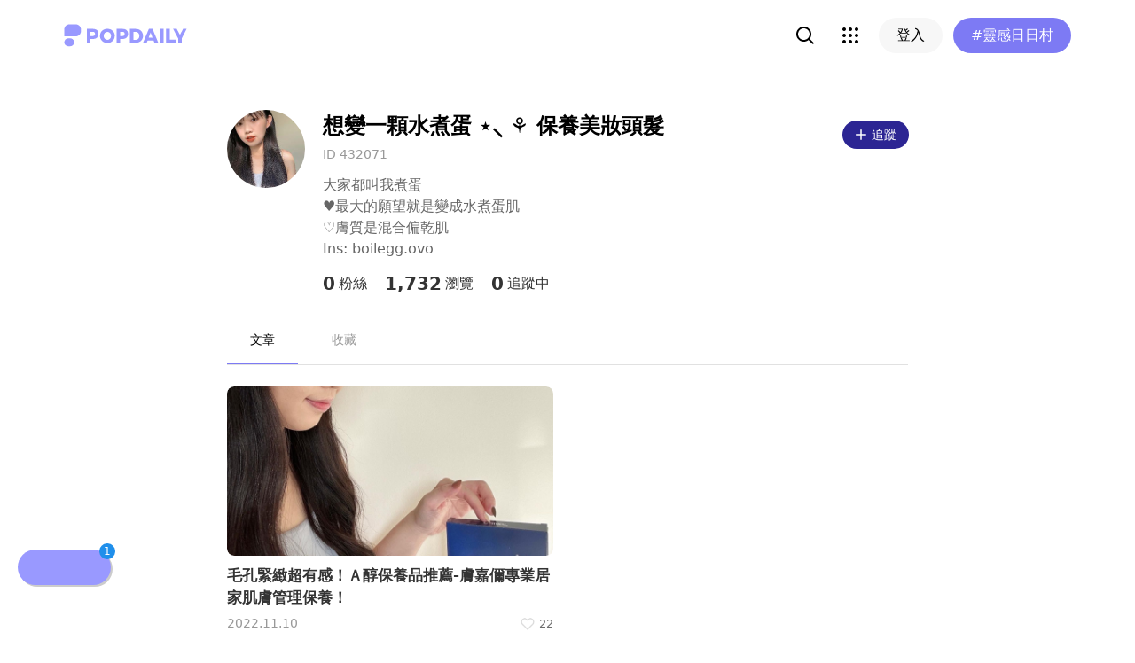

--- FILE ---
content_type: text/html; charset=utf-8
request_url: https://www.popdaily.com.tw/user/432071
body_size: 37220
content:
<!DOCTYPE html><html lang="zh" dir="ltr"><head><link rel="dns-prefetch" href="https://www.popdaily.com.tw"/><link rel="dns-prefetch" href="https://static.popdaily.com.tw"/><link rel="dns-prefetch" href="//fonts.googleapis.com"/><link rel="shortcut icon" href="https://static.popdaily.com.tw/statics/favicons/202105favicon.png"/><meta name="viewport" content="initial-scale=1.0, width=device-width, maximum-scale=1.0, user-scalable=1, viewport-fit=cover"/><meta name="agd-partner-manual-verification"/><meta name="ahrefs-site-verification" content="f9bc7122d9782937c96d6d0beddc55335a624889c645eef2263008fad2f10275"/><meta charSet="utf-8"/><meta name="theme-color" content="#ffffff"/><meta name="application-name" content="PopDaily"/><meta name="dailymotion-domain-verification" content="dm4evxpwmstww0lxf"/><meta property="og:url" content="https://www.popdaily.com.tw/user/432071"/><meta property="og:site_name" content="PopDaily"/><meta property="og:locale" content="zh_TW"/><meta property="fb:app_id" content="1064594546929511"/><meta property="al:ios:app_name" content="PopDaily 波波黛莉的異想世界"/><meta property="al:ios:app_store_id" content="1410055224"/><meta property="al:ios:url" content="popdaily://user/432071"/><meta property="al:android:app_name" content="PopDaily 波波黛莉的異想世界"/><meta property="al:android:package" content="com.popdaily"/><meta property="al:web:should_fallback" content="true"/><meta property="og:type" content="website"/><meta property="og:title" content="PopDaily 波波黛莉的異想世界"/><meta property="og:description" content="PopDaily 波波黛莉的異想世界，女孩的吃喝玩樂、購物生活都在這：）"/><meta property="og:image" content="https://static.popdaily.com.tw/statics/images/og.jpg"/><meta property="og:image:width" content="1560"/><meta property="og:image:height" content="820"/><meta property="twitter:title" content="PopDaily 波波黛莉的異想世界"/><meta property="twitter:description" content="PopDaily 波波黛莉的異想世界，女孩的吃喝玩樂、購物生活都在這：）"/><meta property="twitter:image" content="https://static.popdaily.com.tw/statics/images/og.jpg"/><link rel="stylesheet" href="https://fonts.googleapis.com/css?family=Roboto:400,500,700&amp;display=swap" media="print"/><link rel="stylesheet" href="https://fonts.googleapis.com/css?family=Noto+Sans:400,700&amp;display=swap" media="print"/><script type="application/ld+json">{"@context":"https://schema.org","@type":"WebSite","url":"https://www.popdaily.com.tw/","potentialAction":{"@type":"SearchAction","target":"https://www.popdaily.com.tw/search/{search_term_string}","query-input":"required name=search_term_string"}}</script><script type="application/ld+json">{"@context":"https://schema.org","@type":"Organization","legalName":"PopDaily 波波黛莉的異想世界 - 台灣","url":"https://www.popdaily.com.tw","logo":"https://static.popdaily.com.tw/statics/images/popdaily-logo.svg","contactPoint":{"@type":"ContactPoint","telephone":"+886-2-87730883","contactType":"customer service","areaServed":"TW","availableLanguage":["Chinese"]},"sameAs":["https://www.facebook.com/PopDailyTW/","https://www.youtube.com/channel/UCa40JCy-ESpqENGHBmml7KA","https://www.instagram.com/popdaily/"]}</script><meta data-component="DefaultHead" data-debug="STATIC_DABLE_IO_DETECTION" data-next-side-isamp="FALSE" data-server-side-isamp="FALSE" data-isamp="FALSE" data-source="SERVER" data-dable-css-loaded="TRUE"/><link rel="canonical" href="https://www.popdaily.com.tw/user/432071"/><title>「想變一顆水煮蛋 ⋆⸜ ⚘ 保養美妝頭髮」精選文章懶人包（持續更新！）｜PopDaily 波波黛莉</title><meta name="description" content="想變一顆水煮蛋 ⋆⸜ ⚘ 保養美妝頭髮 的最新文章：毛孔緊緻超有感！Ａ醇保養品推薦-膚嘉儞專業居家肌膚管理保養！"/><meta property="og:image" content="https://static.popdaily.com.tw/u/202211/cbbfc249-c2c7-4e3c-9062-116e63772bdd.jpg"/><meta property="og:title" content="https://static.popdaily.com.tw/u/202211/cbbfc249-c2c7-4e3c-9062-116e63772bdd.jpg"/><meta property="og:description" content="想變一顆水煮蛋 ⋆⸜ ⚘ 保養美妝頭髮 的最新文章：毛孔緊緻超有感！Ａ醇保養品推薦-膚嘉儞專業居家肌膚管理保養！"/><script type="application/ld+json">{"@context":"https://schema.org","@type":"WebPage","name":"「想變一顆水煮蛋 ⋆⸜ ⚘ 保養美妝頭髮」精選文章懶人包（持續更新！）｜PopDaily 波波黛莉","description":"想變一顆水煮蛋 ⋆⸜ ⚘ 保養美妝頭髮 的最新文章：毛孔緊緻超有感！Ａ醇保養品推薦-膚嘉儞專業居家肌膚管理保養！","keywords":"膚嘉儞,超A滴滴煥膚精華,超能特護極萃面膜,超Ａ滴滴小棕瓶,A級保養,超Ａ滴滴煥膚精華,滴滴煥膚,一滴有感,居家煥膚,有感保養,保養推薦,A醇保養,retinol,retinolskincare","dateCreated":"2022-11-07T08:23:29.300Z","dateModified":"2022-11-07T08:23:29.300Z","datePublished":"2022-11-07T08:23:29.300Z","primaryImageOfPage":{"@type":"ImageObject","contentUrl":"https://static.popdaily.com.tw/u/202211/5791ec6d-7b4a-4283-b759-6f9ef775347d.jpeg"}}</script><script type="application/ld+json">{"@context":"https://schema.org","@type":"WebSite","url":"https://www.popdaily.com.tw/","potentialAction":{"@type":"SearchAction","target":{"@type":"EntryPoint"},"urlTemplate":"https://www.popdaily.com.tw/search/{search_term_string}","query-input":{"@type":"PropertyValueSpecification"},"valueRequired":"http://schema.org/True","valueName":"search_term_string"}}</script><script type="application/ld+json">{"@context":"https://schema.org","@type":"ItemList","itemListElement":[[{"@type":"ListItem","name":"毛孔緊緻超有感！Ａ醇保養品推薦-膚嘉儞專業居家肌膚管理保養！","image":"https://static.popdaily.com.tw/u/202211/5791ec6d-7b4a-4283-b759-6f9ef775347d.jpeg","url":"https://www.popdaily.com.tw/forum/beauty/1347534","position":1}]]}</script><link rel="stylesheet" href="/statics/css/reset.min.css"/><meta name="next-head-count" content="45"/><link rel="preload" href="https://static.popdaily.com.tw/_next/static/css/styles.ab552bce.chunk.css" as="style"/><link rel="stylesheet" href="https://static.popdaily.com.tw/_next/static/css/styles.ab552bce.chunk.css" data-n-p=""/><noscript data-n-css=""></noscript><link rel="preload" href="https://static.popdaily.com.tw/_next/static/chunks/main-6657e7c097776cda6550.js" as="script"/><link rel="preload" href="https://static.popdaily.com.tw/_next/static/chunks/webpack-8cd40f85cbe1bce6f8b9.js" as="script"/><link rel="preload" href="https://static.popdaily.com.tw/_next/static/chunks/framework.ac0b14255009e9206045.js" as="script"/><link rel="preload" href="https://static.popdaily.com.tw/_next/static/chunks/962438cc.fa278eff594681a25d3b.js" as="script"/><link rel="preload" href="https://static.popdaily.com.tw/_next/static/chunks/ee759108.2e757d5645346339665f.js" as="script"/><link rel="preload" href="https://static.popdaily.com.tw/_next/static/chunks/commons.a2556ffe5f599441f20d.js" as="script"/><link rel="preload" href="https://static.popdaily.com.tw/_next/static/chunks/3e2006ba7a61388456aba42a9339be8fce3f3449.e4bcaaa9765aaf52c009.js" as="script"/><link rel="preload" href="https://static.popdaily.com.tw/_next/static/chunks/eb868af0890f79abc52f7d105a2884f9d1a90726.2f11fee125776e8e0df1.js" as="script"/><link rel="preload" href="https://static.popdaily.com.tw/_next/static/chunks/92c9d0c5572da0ac6aadd26d34d0c58d89887624.2295795c5e3e35b69c4a.js" as="script"/><link rel="preload" href="https://static.popdaily.com.tw/_next/static/chunks/e43b76f59525391920dbd2ec5ba7798cd022e815.520f8b4d0b6690922a5f.js" as="script"/><link rel="preload" href="https://static.popdaily.com.tw/_next/static/chunks/11ae85dc0c13180e587cc9a387f418f3749a3485.d3e12e1cd550f352a1db.js" as="script"/><link rel="preload" href="https://static.popdaily.com.tw/_next/static/chunks/979636038a1fa223bbf584e60729fae4d689bbae.37f5b7f9dd232b2e7aa6.js" as="script"/><link rel="preload" href="https://static.popdaily.com.tw/_next/static/chunks/7f115c52912b6f375c36010d813d6de62a2bf284.3f38a2944dde4c915df1.js" as="script"/><link rel="preload" href="https://static.popdaily.com.tw/_next/static/chunks/342baba932351b1e44c13c1df6d251aaed4c33da.092faa7c4576748cc576.js" as="script"/><link rel="preload" href="https://static.popdaily.com.tw/_next/static/chunks/773bc2f660cc9db4bf4f30a4d4c665394d318bbf.00abff46d653472c6195.js" as="script"/><link rel="preload" href="https://static.popdaily.com.tw/_next/static/chunks/c38c03ced2cd6cd275f350ad68f22612d5d740c3.b8c24f3e7e5a83d2e79a.js" as="script"/><link rel="preload" href="https://static.popdaily.com.tw/_next/static/chunks/f647831cc54b1e12f76d6736277ba056eb3ee6a6.64a714ba20fb78272e45.js" as="script"/><link rel="preload" href="https://static.popdaily.com.tw/_next/static/chunks/08cacea111fa6fbe53105f43aec9c574af6c0b46.1b3fccad8acb43829284.js" as="script"/><link rel="preload" href="https://static.popdaily.com.tw/_next/static/chunks/3dd9391fc016551fcf23387d4d141fbf9134cf5f.f8fa1e1fc3515c843779.js" as="script"/><link rel="preload" href="https://static.popdaily.com.tw/_next/static/chunks/8764aea244c622a0157f9491e5f453c9d6ed3716.54e0a6405cc3b228d386.js" as="script"/><link rel="preload" href="https://static.popdaily.com.tw/_next/static/chunks/ed4e79ed9043a00423232d5543bb364d8486ae76.3a00a5dfb369af67b982.js" as="script"/><link rel="preload" href="https://static.popdaily.com.tw/_next/static/chunks/pages/_app-3262b0b99f493b9fbc73.js" as="script"/><link rel="preload" href="https://static.popdaily.com.tw/_next/static/chunks/9cb7a7c1.0d81de3c550767626f3a.js" as="script"/><link rel="preload" href="https://static.popdaily.com.tw/_next/static/chunks/bc26bf1d0f010b14341279ff85fd876593b640db.2a1692abbf869022edd1.js" as="script"/><link rel="preload" href="https://static.popdaily.com.tw/_next/static/chunks/279fc3e2cb3912600f127cf1183362e8ac873056.c9ea7e1dee43d846234c.js" as="script"/><link rel="preload" href="https://static.popdaily.com.tw/_next/static/chunks/6ad6845375703a92b325d0a2f79685ed14938504.f9c969d5d780b33fec6a.js" as="script"/><link rel="preload" href="https://static.popdaily.com.tw/_next/static/chunks/096ae73fec3a957f9bbd3800e3733c35ccbf711a.9419603dae26a5d29f57.js" as="script"/><link rel="preload" href="https://static.popdaily.com.tw/_next/static/chunks/4f34923bc73bbe5ed24f3393ffe8d7961870864f.be8f10b3e6ea6da1a59c.js" as="script"/><link rel="preload" href="https://static.popdaily.com.tw/_next/static/chunks/62b5e47437be4a7112155448964f968a7cc02484.37cd3efc78f221cb7079.js" as="script"/><link rel="preload" href="https://static.popdaily.com.tw/_next/static/chunks/6d14129d171b52fb0f25b7941762ea145bdf1d9a.1757fc22e02cccacd160.js" as="script"/><link rel="preload" href="https://static.popdaily.com.tw/_next/static/chunks/efeae2d809ef93999470033cb4460a1e702b31f9.b4e75be4067074639f9e.js" as="script"/><link rel="preload" href="https://static.popdaily.com.tw/_next/static/chunks/styles.95e19830f71122f060f9.js" as="script"/><link rel="preload" href="https://static.popdaily.com.tw/_next/static/chunks/pages/user/%5Bmid%5D-c5c01eac873834e2d9bf.js" as="script"/><style id="__jsx-1314520290">.layout-content.jsx-1314520290{background-color:#ffffff;width:100%;min-height:100vh;box-sizing:border-box;}.layout-content.jsx-1314520290 .content.jsx-1314520290{width:100%;-webkit-flex:1;-ms-flex:1;flex:1;box-sizing:border-box;}@media only screen and (max-width:500px){.layout-content.jsx-1314520290 .content.jsx-1314520290{padding-top:0;}}.layout-content.jsx-1314520290 .content.jsx-1314520290 .ad{padding:0;margin:0 auto;box-sizing:border-box;}.layout-content.jsx-1314520290 .content.jsx-1314520290 .ad:empty{display:none;}.layout-content.jsx-1314520290 .content.jsx-1314520290 .content__block{margin-right:auto;margin-left:auto;}@media (min-width:576px){.layout-content.jsx-1314520290 .content.jsx-1314520290 .content__block{max-width:576px;}}@media (min-width:768px){.layout-content.jsx-1314520290 .content.jsx-1314520290 .content__block{max-width:768px;}}@media (min-width:992px){.layout-content.jsx-1314520290 .content.jsx-1314520290 .content__block{max-width:992px;}}@media (min-width:1216px){.layout-content.jsx-1314520290 .content.jsx-1314520290 .content__block{max-width:1216px;}}.layout-content.jsx-1314520290 .content.jsx-1314520290 .content__block.content__block--fullWidth > div{background-color:#fff;margin-bottom:15px;}.layout-content.jsx-1314520290 .content.jsx-1314520290 .content__block.content__block--radius{padding-right:15px;padding-left:15px;}.layout-content.jsx-1314520290 .content.jsx-1314520290 .content__block.content__block--radius > div{border-radius:4px;margin-bottom:15px;background:#fff;}.layout-content.jsx-1314520290 .Toastify__toast{padding:14px 12px;border-radius:8px;overflow:hidden;min-height:unset;color:#fff;}.layout-content.jsx-1314520290 .Toastify__toast::before{content:'';display:inline-block;width:20px;height:20px;margin-right:8px;background-size:contain;background-position:center;background-repeat:no-repeat;}.layout-content.jsx-1314520290 .Toastify__toast--default{background-color:rgba(51,51,51,0.98);}.layout-content.jsx-1314520290 .Toastify__toast--default::before{background-image:url("https://static.popdaily.com.tw/statics/images/toast/default.png");}.layout-content.jsx-1314520290 .Toastify__toast--success{background-color:rgba(0,209,181,0.98);}.layout-content.jsx-1314520290 .Toastify__toast--success::before{background-image:url("https://static.popdaily.com.tw/statics/images/toast/success.png");}.layout-content.jsx-1314520290 .Toastify__toast--error{background-color:rgba(234,98,98,0.98);}.layout-content.jsx-1314520290 .Toastify__toast--error::before{background-image:url("https://static.popdaily.com.tw/statics/images/toast/error.png");}.layout-content.jsx-1314520290 .toastStyle{bottom:80px;padding:0 16px;}.layout-content.jsx-1314520290 .toastBodyStyle{font-family:'GenJyuuGothic','Microsoft YaHei','Microsoft JhengHei','Helvetica','Arial',sans-serif;line-height:20px;font-size:14px;}.layout-content.jsx-1314520290 .toast__zoomIn{-webkit-animation-name:zoomIn-jsx-1314520290;animation-name:zoomIn-jsx-1314520290;}@-webkit-keyframes zoomIn-jsx-1314520290{from{opacity:0;-webkit-transform:scale3d(0.8,0.8,0.8);-ms-transform:scale3d(0.8,0.8,0.8);transform:scale3d(0.8,0.8,0.8);}50%{opacity:1;}}@keyframes zoomIn-jsx-1314520290{from{opacity:0;-webkit-transform:scale3d(0.8,0.8,0.8);-ms-transform:scale3d(0.8,0.8,0.8);transform:scale3d(0.8,0.8,0.8);}50%{opacity:1;}}.layout-content.jsx-1314520290 .toast__zoomOut{-webkit-animation-name:zoomOut-jsx-1314520290;animation-name:zoomOut-jsx-1314520290;}@-webkit-keyframes zoomOut-jsx-1314520290{from{opacity:1;}50%{opacity:0;-webkit-transform:scale3d(0.8,0.8,0.8);-ms-transform:scale3d(0.8,0.8,0.8);transform:scale3d(0.8,0.8,0.8);}to{opacity:0;}}@keyframes zoomOut-jsx-1314520290{from{opacity:1;}50%{opacity:0;-webkit-transform:scale3d(0.8,0.8,0.8);-ms-transform:scale3d(0.8,0.8,0.8);transform:scale3d(0.8,0.8,0.8);}to{opacity:0;}}.layout-content.jsx-1314520290 .loadStop{text-align:center;color:#999;width:100%;padding-top:30px;padding-bottom:100px;padding-bottom:calc(100px + constant(safe-area-inset-bottom));padding-bottom:calc(100px + env(safe-area-inset-bottom));}body *{box-sizing:border-box;}.httpStatusError{display:-webkit-box;display:-webkit-flex;display:-ms-flexbox;display:flex;-webkit-flex-flow:column;-ms-flex-flow:column;flex-flow:column;-webkit-box-pack:start;-webkit-justify-content:flex-start;-ms-flex-pack:start;justify-content:flex-start;-webkit-align-items:center;-webkit-box-align:center;-ms-flex-align:center;align-items:center;margin:0 auto;padding:16px 0;}.httpStatusError img{display:block;width:100%;max-width:300px;margin:0 auto;}@media only screen and (max-width:600px){.httpStatusError img{min-width:350px;}}@media only screen and (min-width:768px){.httpStatusError img{min-width:400px;}}@media only screen and (min-width:992px){.httpStatusError img{min-width:450px;}}@media only screen and (min-width:1200px){.httpStatusError img{min-width:500px;}}.httpStatusError p{font-family:"Noto sans","Roboto","Helvetica Neue",Helvetica,Arial,"Noto Sans TC","Microsoft JhengHei","PingFang TC",sans-serif;font-style:normal;font-weight:500;font-size:16px;line-height:24px;text-align:center;color:#414141;margin-top:16px;}.httpStatusError p:empty{display:none;}</style><style id="__jsx-3568464923">.like-container.jsx-3568464923{cursor:pointer;float:left;vertical-align:middle;position:relative;padding:5px 0;margin-top:-5px;margin-bottom:-5px;z-index:1;}.like-container.jsx-3568464923 .like-num.jsx-3568464923{float:right;margin-left:3px;line-height:18px;font-size:.8em;color:#6d6d6d;}.like-container.jsx-3568464923 .like-char.jsx-3568464923{float:right;margin-left:3px;line-height:18px;font-size:.8em;color:#6d6d6d;}.like-container.jsx-3568464923 .like-icon.jsx-3568464923{position:relative;float:right;width:18px;height:18px;margin-top:0;background-image:url("https://static.popdaily.com.tw/img/globalicon/like01.png");background-size:cover;background-position:center;margin-right:1px;-webkit-animation-duration:3s;animation-duration:3s;-webkit-animation-delay:2s;animation-delay:2s;-webkit-animation-iteration-count:infinite;animation-iteration-count:infinite;}.like-container.jsx-3568464923 .like-icon.like-icon-active.jsx-3568464923{background-image:url("https://static.popdaily.com.tw/img/globalicon/like02.png");}.like-container.jsx-3568464923 .like-icon.jsx-3568464923 .svg-heart{display:block;-webkit-transform:scale(3) !important;-ms-transform:scale(3) !important;transform:scale(3) !important;}.like-container.jsx-3568464923 .like-icon.jsx-3568464923 .svg-heart>g>g:nth-of-type(1){display:none !important;}.like-container.postBottom.jsx-3568464923{vertical-align:middle;}.like-container.postBottom.jsx-3568464923 .like-num.jsx-3568464923,.like-container.postBottom.jsx-3568464923 .like-char.jsx-3568464923,.like-container.postBottom.jsx-3568464923 .like-icon.jsx-3568464923{font-size:1em;margin:0 2px;}.like-container.postBottom.jsx-3568464923 .like-icon.jsx-3568464923{background-image:url("/statics/images/icon/heart@3x.png");background-size:100%;background-repeat:no-repeat;}.like-container.postBottom.jsx-3568464923 .like-icon.like-icon-active.jsx-3568464923{background-image:url("https://static.popdaily.com.tw/img/globalicon/like02.png");}.like-container.article-like-result-number.jsx-3568464923{clear:both;display:-webkit-box;display:-webkit-flex;display:-ms-flexbox;display:flex;-webkit-box-pack:center;-webkit-justify-content:center;-ms-flex-pack:center;justify-content:center;-webkit-align-items:center;-webkit-box-align:center;-ms-flex-align:center;align-items:center;padding:0;margin:0 16px 0 0;}.like-container.article-like-result-number.jsx-3568464923 .like-num.jsx-3568464923{-webkit-order:3;-ms-flex-order:3;order:3;clear:both;}.like-container.article-like-result-number.jsx-3568464923 .like-char.jsx-3568464923{display:none;}.like-container.article-like-result-number.jsx-3568464923 .like-icon.jsx-3568464923{-webkit-order:1;-ms-flex-order:1;order:1;width:20px;height:20px;clear:both;background-image:url("https://static.popdaily.com.tw/img/globalicon/like03.png");}.like-container.article-like-result-number.jsx-3568464923 .like-icon.like-icon-active.jsx-3568464923{background-image:url("https://static.popdaily.com.tw/img/globalicon/like04.png");}</style><style id="jss-server-side">.MuiButtonBase-root {
  color: inherit;
  border: 0;
  cursor: pointer;
  margin: 0;
  display: inline-flex;
  outline: 0;
  padding: 0;
  position: relative;
  align-items: center;
  user-select: none;
  border-radius: 0;
  vertical-align: middle;
  -moz-appearance: none;
  justify-content: center;
  text-decoration: none;
  background-color: transparent;
  -webkit-appearance: none;
  -webkit-tap-highlight-color: transparent;
}
.MuiButtonBase-root::-moz-focus-inner {
  border-style: none;
}
.MuiButtonBase-root.Mui-disabled {
  cursor: default;
  pointer-events: none;
}
@media print {
  .MuiButtonBase-root {
    color-adjust: exact;
  }
}
  .MuiTab-root {
    padding: 6px 12px;
    overflow: hidden;
    position: relative;
    font-size: 0.875rem;
    max-width: 264px;
    min-width: 72px;
    box-sizing: border-box;
    min-height: 48px;
    text-align: center;
    flex-shrink: 0;
    font-family: "Roboto", "Helvetica", "Arial", sans-serif;
    font-weight: 500;
    line-height: 1.75;
    white-space: normal;
    letter-spacing: 0.02857em;
    text-transform: uppercase;
  }
@media (min-width:600px) {
  .MuiTab-root {
    min-width: 160px;
  }
}
  .MuiTab-labelIcon {
    min-height: 72px;
    padding-top: 9px;
  }
  .MuiTab-labelIcon .MuiTab-wrapper > *:first-child {
    margin-bottom: 6px;
  }
  .MuiTab-textColorInherit {
    color: inherit;
    opacity: 0.7;
  }
  .MuiTab-textColorInherit.Mui-selected {
    opacity: 1;
  }
  .MuiTab-textColorInherit.Mui-disabled {
    opacity: 0.5;
  }
  .MuiTab-textColorPrimary {
    color: rgba(0, 0, 0, 0.54);
  }
  .MuiTab-textColorPrimary.Mui-selected {
    color: #838eff;
  }
  .MuiTab-textColorPrimary.Mui-disabled {
    color: rgba(0, 0, 0, 0.38);
  }
  .MuiTab-textColorSecondary {
    color: rgba(0, 0, 0, 0.54);
  }
  .MuiTab-textColorSecondary.Mui-selected {
    color: #7D7AF4;
  }
  .MuiTab-textColorSecondary.Mui-disabled {
    color: rgba(0, 0, 0, 0.38);
  }
  .MuiTab-fullWidth {
    flex-grow: 1;
    max-width: none;
    flex-basis: 0;
    flex-shrink: 1;
  }
  .MuiTab-wrapped {
    font-size: 0.75rem;
    line-height: 1.5;
  }
  .MuiTab-wrapper {
    width: 100%;
    display: inline-flex;
    align-items: center;
    flex-direction: column;
    justify-content: center;
  }

  .jss2 {
    color: #999999;
    opacity: 1;
    padding: 13px 0px;
    min-width: 48px;
    margin-left: 12px;
  }
@media (min-width:768px) {
  .jss2 {
    padding: 16px 0px;
    min-width: 80px;
    margin-left: 0px;
  }
}
  .jss2.Mui-selected {
    color: black;
  }
  .jss7 {
    color: #999999;
    opacity: 1;
    padding: 13px 0px;
    min-width: 48px;
    margin-left: 12px;
  }
@media (min-width:768px) {
  .jss7 {
    padding: 16px 0px;
    min-width: 80px;
    margin-left: 12px;
  }
}
  .jss7.Mui-selected {
    color: black;
  }
  .jss3 {
    width: 100%;
    bottom: 0;
    height: 2px;
    position: absolute;
    transition: all 300ms cubic-bezier(0.4, 0, 0.2, 1) 0ms;
  }
  .jss4 {
    background-color: #838eff;
  }
  .jss5 {
    background-color: #7D7AF4;
  }
  .jss6 {
    right: 0;
    width: 2px;
    height: 100%;
  }
  .MuiTabs-root {
    display: flex;
    overflow: hidden;
    min-height: 48px;
    -webkit-overflow-scrolling: touch;
  }
  .MuiTabs-vertical {
    flex-direction: column;
  }
  .MuiTabs-flexContainer {
    display: flex;
  }
  .MuiTabs-flexContainerVertical {
    flex-direction: column;
  }
  .MuiTabs-centered {
    justify-content: center;
  }
  .MuiTabs-scroller {
    flex: 1 1 auto;
    display: inline-block;
    position: relative;
    white-space: nowrap;
  }
  .MuiTabs-fixed {
    width: 100%;
    overflow-x: hidden;
  }
  .MuiTabs-scrollable {
    overflow-x: scroll;
    scrollbar-width: none;
  }
  .MuiTabs-scrollable::-webkit-scrollbar {
    display: none;
  }
@media (max-width:599.95px) {
  .MuiTabs-scrollButtonsDesktop {
    display: none;
  }
}</style><style data-styled="" data-styled-version="5.1.1">.kHYxAc{--bg-opacity:0.98;background-color:rgba(125,122,244,var(--bg-opacity));--text-opacity:1;color:rgba(255,255,255,var(--text-opacity));position:-webkit-sticky;position:sticky;top:0;z-index:1001;-webkit-backdrop-filter:blur(4px);backdrop-filter:blur(4px);padding:10px 16px 8px 12px;height:var(--download-bar-height);display:grid;grid-template:'close slogan href' auto '_ logo href' auto / auto 1fr auto;-webkit-align-items:center;-webkit-box-align:center;-ms-flex-align:center;align-items:center;grid-gap:2px 8px;}/*!sc*/
@media (min-width:768px){.kHYxAc{display:none;}}/*!sc*/
data-styled.g34[id="Container-sc-7kvwog-0"]{content:"kHYxAc,"}/*!sc*/
.fbILTH{font-weight:500;line-height:1;border:none;cursor:pointer;white-space:nowrap;-webkit-user-select:none;-moz-user-select:none;-ms-user-select:none;user-select:none;display:-webkit-inline-box;display:-webkit-inline-flex;display:-ms-inline-flexbox;display:inline-flex;-webkit-box-pack:center;-webkit-justify-content:center;-ms-flex-pack:center;justify-content:center;-webkit-align-items:center;-webkit-box-align:center;-ms-flex-align:center;align-items:center;border-radius:28px;-webkit-transition:0.1s;transition:0.1s;--bg-opacity:1;background-color:rgba(247,247,247,var(--bg-opacity));--text-opacity:1;color:rgba(0,0,0,var(--text-opacity));font-size:14px;padding:0 12px;height:32px;--text-opacity:1;color:rgba(125,122,244,var(--text-opacity));grid-area:href;}/*!sc*/
.fbILTH[disabled]{opacity:0.3;}/*!sc*/
.fbILTH:hover{--text-opacity:0.6;}/*!sc*/
.fbILTH:active{--text-opacity:0.6;background-color:#e6e6e6;}/*!sc*/
.fbILTH > svg{width:16px;height:16px;margin-right:4px;}/*!sc*/
data-styled.g35[id="StyledButton-sc-7kvwog-1"]{content:"fbILTH,"}/*!sc*/
.kdFOPt{font-size:18px;grid-area:slogan;line-height:24px;font-weight:bold;}/*!sc*/
data-styled.g36[id="Slogan-sc-7kvwog-2"]{content:"kdFOPt,"}/*!sc*/
.kMCuru{font-size:12px;grid-area:logo;line-height:16px;}/*!sc*/
data-styled.g37[id="Popdaily-sc-7kvwog-3"]{content:"kMCuru,"}/*!sc*/
.fvErMY{position:absolute;right:80px;bottom:0;z-index:-1;}/*!sc*/
data-styled.g38[id="StyledBeansIcon-sc-7kvwog-4"]{content:"fvErMY,"}/*!sc*/
.eUZFBm{width:40px;height:40px;padding:13px;margin:-13px;}/*!sc*/
data-styled.g39[id="CloseButton-sc-7kvwog-5"]{content:"eUZFBm,"}/*!sc*/
.knUgQh{width:40px;height:40px;border-radius:1em;position:relative;display:-webkit-box;display:-webkit-flex;display:-ms-flexbox;display:flex;-webkit-box-pack:center;-webkit-justify-content:center;-ms-flex-pack:center;justify-content:center;-webkit-align-items:center;-webkit-box-align:center;-ms-flex-align:center;align-items:center;}/*!sc*/
.knUgQh:hover{--bg-opacity:1;background-color:rgba(247,247,247,var(--bg-opacity));}/*!sc*/
data-styled.g40[id="IconButton-apjy3v-0"]{content:"knUgQh,"}/*!sc*/
.lghfKA{position:relative;}/*!sc*/
data-styled.g62[id="Container-sc-1yacp6y-0"]{content:"lghfKA,"}/*!sc*/
.kNvomJ{font-weight:500;line-height:1;border:none;cursor:pointer;white-space:nowrap;-webkit-user-select:none;-moz-user-select:none;-ms-user-select:none;user-select:none;display:-webkit-inline-box;display:-webkit-inline-flex;display:-ms-inline-flexbox;display:inline-flex;-webkit-box-pack:center;-webkit-justify-content:center;-ms-flex-pack:center;justify-content:center;-webkit-align-items:center;-webkit-box-align:center;-ms-flex-align:center;align-items:center;border-radius:28px;-webkit-transition:0.1s;transition:0.1s;--bg-opacity:1;background-color:rgba(247,247,247,var(--bg-opacity));--text-opacity:1;color:rgba(0,0,0,var(--text-opacity));font-size:16px;padding:0 20px;height:40px;--bg-opacity:1;background-color:rgba(125,122,244,var(--bg-opacity));--text-opacity:1;color:rgba(255,255,255,var(--text-opacity));padding:0 12px;margin-left:12px;}/*!sc*/
.kNvomJ[disabled]{opacity:0.3;}/*!sc*/
.kNvomJ:hover{--text-opacity:0.6;}/*!sc*/
.kNvomJ:active{--text-opacity:0.6;background-color:#e6e6e6;}/*!sc*/
.kNvomJ > svg{width:20px;height:20px;margin-right:4px;}/*!sc*/
.kNvomJ:active{--bg-opacity:1;background-color:rgba(96,86,219,var(--bg-opacity));}/*!sc*/
@media (min-width:768px){.kNvomJ{padding:0 20px;}}/*!sc*/
data-styled.g71[id="StyledButton-dv800z-0"]{content:"kNvomJ,"}/*!sc*/
.bXAoob{display:inline;}/*!sc*/
@media (min-width:768px){.bXAoob{display:none;}}/*!sc*/
data-styled.g72[id="MobileText-dv800z-1"]{content:"bXAoob,"}/*!sc*/
.gYEiBm{display:none;}/*!sc*/
@media (min-width:768px){.gYEiBm{display:inline;}}/*!sc*/
data-styled.g73[id="DesktopText-dv800z-2"]{content:"gYEiBm,"}/*!sc*/
.bCyTqL{--bg-opacity:1;background-color:rgba(255,255,255,var(--bg-opacity));left:0;z-index:1000;--header-height:0px;--is-header-visible:0;-webkit-transition:top 0.3s ease;transition:top 0.3s ease;will-change:top;top:calc(var(--header-height) * var(--is-header-visible) + var(--download-bar-height));position:-webkit-sticky;position:sticky;}/*!sc*/
@media (min-width:768px){.bCyTqL{top:0;}}/*!sc*/
data-styled.g89[id="Background-u4eoc-0"]{content:"bCyTqL,"}/*!sc*/
.MBjJp{font-size:16px;max-width:1168px;margin:0 auto;display:-webkit-box;display:-webkit-flex;display:-ms-flexbox;display:flex;-webkit-align-items:center;-webkit-box-align:center;-ms-flex-align:center;align-items:center;padding-left:1rem;padding-right:1rem;height:48px;}/*!sc*/
@media (min-width:768px){.MBjJp{height:80px;}}/*!sc*/
.MBjJp .Button-v2d08m-0{font-size:14px;padding:0 12px;height:32px;}/*!sc*/
.MBjJp .Button-v2d08m-0 > svg{width:16px;height:16px;margin-right:4px;}/*!sc*/
@media (min-width:768px){.MBjJp .Button-v2d08m-0{font-size:16px;padding:0 20px;height:40px;}.MBjJp .Button-v2d08m-0 > svg{width:20px;height:20px;margin-right:4px;}}/*!sc*/
data-styled.g90[id="Container-u4eoc-1"]{content:"MBjJp,"}/*!sc*/
.iWjvhx{margin-right:22px;}/*!sc*/
data-styled.g91[id="LogoContainer-u4eoc-2"]{content:"iWjvhx,"}/*!sc*/
.fRQtqw{font-weight:500;line-height:1;border:none;cursor:pointer;white-space:nowrap;-webkit-user-select:none;-moz-user-select:none;-ms-user-select:none;user-select:none;display:-webkit-inline-box;display:-webkit-inline-flex;display:-ms-inline-flexbox;display:inline-flex;-webkit-box-pack:center;-webkit-justify-content:center;-ms-flex-pack:center;justify-content:center;-webkit-align-items:center;-webkit-box-align:center;-ms-flex-align:center;align-items:center;border-radius:28px;-webkit-transition:0.1s;transition:0.1s;--bg-opacity:1;background-color:rgba(247,247,247,var(--bg-opacity));--text-opacity:1;color:rgba(0,0,0,var(--text-opacity));font-size:16px;padding:0 20px;height:40px;display:none;}/*!sc*/
.fRQtqw[disabled]{opacity:0.3;}/*!sc*/
.fRQtqw:hover{--text-opacity:0.6;}/*!sc*/
.fRQtqw:active{--text-opacity:0.6;background-color:#e6e6e6;}/*!sc*/
.fRQtqw > svg{width:20px;height:20px;margin-right:4px;}/*!sc*/
@media (min-width:768px){.fRQtqw{display:-webkit-inline-box;display:-webkit-inline-flex;display:-ms-inline-flexbox;display:inline-flex;}}/*!sc*/
data-styled.g93[id="LoginButton-u4eoc-4"]{content:"fRQtqw,"}/*!sc*/
.gdPHej{display:-webkit-box;display:-webkit-flex;display:-ms-flexbox;display:flex;-webkit-box-flex:1;-webkit-flex-grow:1;-ms-flex-positive:1;flex-grow:1;-webkit-box-pack:end;-webkit-justify-content:flex-end;-ms-flex-pack:end;justify-content:flex-end;-webkit-align-items:center;-webkit-box-align:center;-ms-flex-align:center;align-items:center;}/*!sc*/
.gdPHej > * + *{margin-left:8px;}/*!sc*/
@media (min-width:768px){.gdPHej > * + *{margin-left:12px;}}/*!sc*/
data-styled.g94[id="ButtonContainer-u4eoc-5"]{content:"gdPHej,"}/*!sc*/
:root{--download-bar-height:60px;}/*!sc*/
data-styled.g113[id="sc-global-iUXwoz1"]{content:"sc-global-iUXwoz1,"}/*!sc*/
.kCwGu{display:none;}/*!sc*/
@media (min-width:768px){.kCwGu{display:block;}}/*!sc*/
data-styled.g140[id="_StyledDiv-sc-68aqgh-0"]{content:"kCwGu,"}/*!sc*/
@media (min-width:768px){.eHdLa-D{display:none;}}/*!sc*/
data-styled.g141[id="_StyledDiv-t1xe6i-0"]{content:"eHdLa-D,"}/*!sc*/
.djbPMD{margin-right:4px;display:block;width:16px;height:16px;}/*!sc*/
data-styled.g340[id="PlusIconContainer-sc-1tooram-0"]{content:"djbPMD,"}/*!sc*/
.hThAsQ{font-size:.875rem;font-weight:500;width:75px;background-color:#2c2593;padding:0 12px;height:32px;color:white;border-radius:24px;line-height:32px;text-align:center;cursor:pointer;display:-webkit-box;display:-webkit-flex;display:-ms-flexbox;display:flex;-webkit-box-pack:center;-webkit-justify-content:center;-ms-flex-pack:center;justify-content:center;-webkit-align-items:center;-webkit-box-align:center;-ms-flex-align:center;align-items:center;}/*!sc*/
data-styled.g341[id="FollowButtonContainer-sc-1tooram-1"]{content:"hThAsQ,"}/*!sc*/
.bSPjRt{position:relative;max-width:769px;margin:0 auto;margin-top:44px;display:-webkit-box;display:-webkit-flex;display:-ms-flexbox;display:flex;word-break:break-all;}/*!sc*/
data-styled.g344[id="DesktopUserInfoContainer-ohcew6-0"]{content:"bSPjRt,"}/*!sc*/
.bsqAXr{width:88px;height:88px;margin-right:20px;border-radius:44px;}/*!sc*/
data-styled.g345[id="Avatar-ohcew6-1"]{content:"bsqAXr,"}/*!sc*/
.iEdGft{font-size:1.5rem;font-weight:600;}/*!sc*/
data-styled.g346[id="Title-ohcew6-2"]{content:"iEdGft,"}/*!sc*/
.esrXQK{font-size:.875rem;--text-opacity:1;color:rgba(153,153,153,var(--text-opacity));margin-top:4px;}/*!sc*/
data-styled.g347[id="IDContainer-ohcew6-3"]{content:"esrXQK,"}/*!sc*/
.jrTtwp{--text-opacity:1;color:rgba(102,102,102,var(--text-opacity));margin-top:12px;}/*!sc*/
.jrTtwp a{--text-opacity:1;color:rgba(125,122,244,var(--text-opacity));}/*!sc*/
data-styled.g348[id="Description-ohcew6-4"]{content:"jrTtwp,"}/*!sc*/
.eDbqEu{display:-webkit-box;display:-webkit-flex;display:-ms-flexbox;display:flex;margin-top:12px;}/*!sc*/
data-styled.g349[id="ProfileDataContainer-ohcew6-5"]{content:"eDbqEu,"}/*!sc*/
.gPBFuX{--text-opacity:1;color:rgba(51,51,51,var(--text-opacity));display:-webkit-box;display:-webkit-flex;display:-ms-flexbox;display:flex;-webkit-align-items:center;-webkit-box-align:center;-ms-flex-align:center;align-items:center;margin-left:0px;}/*!sc*/
.jLEYjV{--text-opacity:1;color:rgba(51,51,51,var(--text-opacity));display:-webkit-box;display:-webkit-flex;display:-ms-flexbox;display:flex;-webkit-align-items:center;-webkit-box-align:center;-ms-flex-align:center;align-items:center;margin-left:20px;}/*!sc*/
data-styled.g350[id="ProfileDataItemContainer-ohcew6-6"]{content:"gPBFuX,jLEYjV,"}/*!sc*/
.iHNzcH{font-size:1rem;font-weight:400;margin-left:4px;}/*!sc*/
data-styled.g351[id="ProfileDataCategory-ohcew6-7"]{content:"iHNzcH,"}/*!sc*/
.gxAqEn{font-size:1.25rem;font-weight:600;}/*!sc*/
data-styled.g352[id="ProfileDataNumber-ohcew6-8"]{content:"gxAqEn,"}/*!sc*/
.jUSRRF{margin-left:auto;margin-top:0.75rem;}/*!sc*/
data-styled.g353[id="_StyledDiv-ohcew6-9"]{content:"jUSRRF,"}/*!sc*/
.bHjloa{position:relative;max-width:769px;margin:0 20px;margin-top:20px;word-break:break-all;}/*!sc*/
data-styled.g354[id="MobileUserInfoContainer-sc-19bvmy0-0"]{content:"bHjloa,"}/*!sc*/
.jpMtua{width:68px;height:68px;margin-right:12px;border-radius:44px;}/*!sc*/
data-styled.g355[id="Avatar-sc-19bvmy0-1"]{content:"jpMtua,"}/*!sc*/
.oMwkQ{font-size:1.25rem;font-weight:600;}/*!sc*/
data-styled.g356[id="Title-sc-19bvmy0-2"]{content:"oMwkQ,"}/*!sc*/
.cCcUQr{--text-opacity:1;color:rgba(153,153,153,var(--text-opacity));font-size:.875rem;}/*!sc*/
data-styled.g357[id="IDContainer-sc-19bvmy0-3"]{content:"cCcUQr,"}/*!sc*/
.WCuCc{--text-opacity:1;color:rgba(102,102,102,var(--text-opacity));font-size:.875rem;margin-top:10px;}/*!sc*/
.WCuCc a{--text-opacity:1;color:rgba(125,122,244,var(--text-opacity));}/*!sc*/
data-styled.g358[id="Description-sc-19bvmy0-4"]{content:"WCuCc,"}/*!sc*/
.bCHScH{display:-webkit-box;display:-webkit-flex;display:-ms-flexbox;display:flex;margin-top:6px;}/*!sc*/
data-styled.g359[id="ProfileDataContainer-sc-19bvmy0-5"]{content:"bCHScH,"}/*!sc*/
.jozvhy{--text-opacity:1;color:rgba(51,51,51,var(--text-opacity));display:-webkit-box;display:-webkit-flex;display:-ms-flexbox;display:flex;-webkit-align-items:center;-webkit-box-align:center;-ms-flex-align:center;align-items:center;margin-left:0px;}/*!sc*/
.bjSZPI{--text-opacity:1;color:rgba(51,51,51,var(--text-opacity));display:-webkit-box;display:-webkit-flex;display:-ms-flexbox;display:flex;-webkit-align-items:center;-webkit-box-align:center;-ms-flex-align:center;align-items:center;margin-left:20px;}/*!sc*/
data-styled.g360[id="ProfileDataItemContainer-sc-19bvmy0-6"]{content:"jozvhy,bjSZPI,"}/*!sc*/
.ftuuSS{font-size:.875rem;font-weight:400;margin-left:4px;}/*!sc*/
data-styled.g361[id="ProfileDataCategory-sc-19bvmy0-7"]{content:"ftuuSS,"}/*!sc*/
.cKfXqq{font-size:1rem;font-weight:600;}/*!sc*/
data-styled.g362[id="ProfileDataNumber-sc-19bvmy0-8"]{content:"cKfXqq,"}/*!sc*/
.iyihtI{display:-webkit-box;display:-webkit-flex;display:-ms-flexbox;display:flex;-webkit-align-items:center;-webkit-box-align:center;-ms-flex-align:center;align-items:center;}/*!sc*/
data-styled.g363[id="_StyledDiv-sc-19bvmy0-9"]{content:"iyihtI,"}/*!sc*/
.kZUTCK{margin-left:auto;}/*!sc*/
data-styled.g364[id="_StyledDiv2-sc-19bvmy0-10"]{content:"kZUTCK,"}/*!sc*/
.oEOKS{margin:0 auto;margin-bottom:50px;max-width:768px;border-top-width:1px;--border-opacity:1;border-color:rgba(225,225,225,var(--border-opacity));}/*!sc*/
data-styled.g365[id="styledTabPanel-xjeg83-0"]{content:"oEOKS,"}/*!sc*/
.dxauxB{font-size:1rem;margin:0 4px;margin-top:16px;}/*!sc*/
@media (min-width:768px){.dxauxB{max-width:768px;margin:0 auto;margin-top:20px;}}/*!sc*/
data-styled.g366[id="TabsContainer-sc-1g2acci-0"]{content:"dxauxB,"}/*!sc*/
.gXYgYx{padding-bottom:52%;position:relative;overflow:hidden;border-radius:8px;}/*!sc*/
data-styled.g367[id="CoverImageContainer-sc-1smw46-0"]{content:"gXYgYx,"}/*!sc*/
.lnlQpT{border-radius:8px;display:block;position:absolute;top:0px;left:0px;width:100%;height:100%;object-fit:cover;-webkit-transition:-webkit-transform ease-in-out 0.15s;-webkit-transition:transform ease-in-out 0.15s;transition:transform ease-in-out 0.15s;}/*!sc*/
data-styled.g368[id="CoverImage-sc-1smw46-1"]{content:"lnlQpT,"}/*!sc*/
.fJjGDt{font-weight:600;font-size:1.0625rem;--text-opacity:1;color:rgba(51,51,51,var(--text-opacity));margin-top:10px;margin-bottom:6px;}/*!sc*/
data-styled.g369[id="TitleContainer-sc-1smw46-2"]{content:"fJjGDt,"}/*!sc*/
.krIrth{display:-webkit-box;display:-webkit-flex;display:-ms-flexbox;display:flex;-webkit-align-items:center;-webkit-box-align:center;-ms-flex-align:center;align-items:center;}/*!sc*/
data-styled.g370[id="FooterContainer-sc-1smw46-3"]{content:"krIrth,"}/*!sc*/
.eqVCNU{margin-left:auto;}/*!sc*/
data-styled.g371[id="LikeContainer-sc-1smw46-4"]{content:"eqVCNU,"}/*!sc*/
.RAZgy:hover .CoverImage-sc-1smw46-1{-webkit-transform:scale(1.1,1.1);-ms-transform:scale(1.1,1.1);transform:scale(1.1,1.1);}/*!sc*/
data-styled.g372[id="ArticleCardContainer-sc-1smw46-5"]{content:"RAZgy,"}/*!sc*/
.hvOcEv{--text-opacity:1;color:rgba(153,153,153,var(--text-opacity));font-size:.875rem;}/*!sc*/
data-styled.g373[id="_StyledTime-sc-1smw46-6"]{content:"hvOcEv,"}/*!sc*/
.hdrzBW{padding-bottom:52%;position:relative;margin-top:0px;margin-bottom:10px;}/*!sc*/
data-styled.g374[id="CoverImageContainer-sc-18z4816-0"]{content:"hdrzBW,"}/*!sc*/
.kIiugd{display:block;position:absolute;top:0px;left:0px;width:100%;height:100%;object-fit:cover;}/*!sc*/
data-styled.g375[id="CoverImage-sc-18z4816-1"]{content:"kIiugd,"}/*!sc*/
.eyEhrr{font-weight:600;font-size:1.0625rem;--text-opacity:1;color:rgba(51,51,51,var(--text-opacity));margin-top:10px;margin-bottom:7px;}/*!sc*/
data-styled.g376[id="TitleContainer-sc-18z4816-2"]{content:"eyEhrr,"}/*!sc*/
.iGENDe{--text-opacity:1;color:rgba(153,153,153,var(--text-opacity));font-size:.875rem;display:block;height:20px;line-height:20px;}/*!sc*/
data-styled.g377[id="PublishedDateContainer-sc-18z4816-3"]{content:"iGENDe,"}/*!sc*/
.hnqepQ{display:-webkit-box;display:-webkit-flex;display:-ms-flexbox;display:flex;-webkit-align-items:center;-webkit-box-align:center;-ms-flex-align:center;align-items:center;}/*!sc*/
data-styled.g378[id="FooterContainer-sc-18z4816-4"]{content:"hnqepQ,"}/*!sc*/
.lfRGdD{margin-left:auto;}/*!sc*/
data-styled.g379[id="LikeContainer-sc-18z4816-5"]{content:"lfRGdD,"}/*!sc*/
.jJcHCb{margin-left:1rem;margin-right:1rem;}/*!sc*/
data-styled.g380[id="_StyledDiv-sc-18z4816-6"]{content:"jJcHCb,"}/*!sc*/
.ibqXvk{margin-top:24px;display:grid;grid-template-columns:repeat(2,minmax(0,1fr));gap:26px 32px;}/*!sc*/
data-styled.g381[id="DesktopGridContainer-sc-38p5pe-0"]{content:"ibqXvk,"}/*!sc*/
.gPMKxb{display:grid;grid-template-columns:repeat(1,minmax(0,1fr));gap:1.5rem;}/*!sc*/
data-styled.g382[id="MobileGridContainer-sc-38p5pe-1"]{content:"gPMKxb,"}/*!sc*/
.lnbCKu{position:absolute;bottom:0px;right:0px;width:100px;height:50vh;z-index:-100000;border:1px solid black;}/*!sc*/
data-styled.g384[id="IntersectionObserverTarget-sc-38p5pe-3"]{content:"lnbCKu,"}/*!sc*/
.hcvYHH{position:relative;}/*!sc*/
data-styled.g391[id="_StyledDiv-sc-38p5pe-10"]{content:"hcvYHH,"}/*!sc*/
.klkACf{margin-top:38px;text-align:center;}/*!sc*/
@media (min-width:768px){.klkACf{margin-top:60px;}}/*!sc*/
data-styled.g400[id="StatusHintContainer-shnn8c-8"]{content:"klkACf,"}/*!sc*/
.gGbjLa{width:180px;height:180px;margin:0 auto;}/*!sc*/
data-styled.g401[id="StatusHintImage-shnn8c-9"]{content:"gGbjLa,"}/*!sc*/
.eYPRvI{font-size:1rem;--text-opacity:1;color:rgba(0,0,0,var(--text-opacity));font-weight:400;margin:0 auto;margin-top:20px;margin-bottom:32px;line-height:24px;}/*!sc*/
data-styled.g402[id="StatusHintText-shnn8c-10"]{content:"eYPRvI,"}/*!sc*/
</style></head><body><div id="__next"><div class="jsx-1314520290 layout-content"><div class="Container-sc-7kvwog-0 kHYxAc"><svg width="75" height="66" viewBox="0 0 75 66" fill="none" xmlns="http://www.w3.org/2000/svg" class="StyledBeansIcon-sc-7kvwog-4 fvErMY"><g clip-path="url(#clip0)"><path d="M70.6197 33.032C69.6495 31.9517 68.0314 31.8884 66.9655 32.8817L56.8039 42.4448C55.738 43.4381 55.6677 45.0861 56.6379 46.1664C57.6081 47.2468 59.2262 47.3101 60.2921 46.3168L70.4537 36.7537C71.5196 35.7604 71.5899 34.1124 70.6197 33.032Z" fill="white" stroke="#3A3A3A" stroke-miterlimit="10"></path><path d="M68.2854 33.7256C68.2001 33.7492 68.146 33.7177 68.0607 33.7413C67.9754 33.765 67.8361 33.7571 67.8048 33.8123C67.7195 33.8359 67.603 33.9147 67.5717 33.9699C67.4552 34.0488 67.4239 34.1039 67.4155 34.2459C67.353 34.3563 67.3757 34.443 67.3132 34.5534C67.282 34.6086 67.3048 34.6953 67.2735 34.7505C67.3191 34.924 67.3419 35.0107 67.504 35.1053C67.5581 35.1369 67.6121 35.1684 67.6662 35.2C67.8283 35.2946 67.9364 35.3577 68.0757 35.3656C68.161 35.342 68.2463 35.3183 68.3004 35.3499C68.3857 35.3262 68.471 35.3026 68.5563 35.279C68.6728 35.2001 68.7581 35.1765 68.8747 35.0977C68.9912 35.0188 69.0225 34.9636 69.0309 34.8217C69.0622 34.7665 69.0707 34.6246 69.0479 34.5378C69.0791 34.4827 69.0563 34.3959 69.0335 34.3092C69.0108 34.2224 68.9339 34.1042 68.8571 33.9859C68.803 33.9543 68.749 33.9228 68.6949 33.8912C68.5328 33.7966 68.4247 33.7335 68.2854 33.7256Z" fill="#6567FF"></path><path d="M65.9869 38.0386C65.9159 38.2909 65.899 38.5747 65.828 38.827C65.7655 38.9374 65.7883 39.0242 65.8111 39.1109C65.8339 39.1976 65.8567 39.2844 65.9335 39.4027C65.9563 39.4894 66.0644 39.5525 66.1725 39.6156C66.2806 39.6787 66.3346 39.7102 66.4427 39.7733C66.4967 39.8049 66.582 39.7812 66.6361 39.8128C66.7754 39.8207 66.892 39.7418 66.9773 39.7182C67.0085 39.663 67.0938 39.6394 67.1251 39.5842C67.2416 39.5053 67.3041 39.395 67.3439 39.1978C67.4148 38.9455 67.4318 38.6617 67.5027 38.4094C67.5652 38.299 67.5425 38.2122 67.5197 38.1255C67.5281 37.9836 67.4513 37.8653 67.3973 37.8337C67.3745 37.747 67.2976 37.6287 67.1895 37.5656C67.0814 37.5025 67.0274 37.471 66.9193 37.4079C66.8653 37.3763 66.78 37.4 66.7259 37.3684C66.5866 37.3605 66.47 37.4394 66.3847 37.463C66.3535 37.5182 66.2682 37.5418 66.2369 37.597C66.0891 37.7311 66.0266 37.8414 65.9869 38.0386Z" fill="#6567FF"></path><path d="M65.0161 35.5626C64.7915 35.5783 64.6522 35.5704 64.4588 35.5309C64.3735 35.5546 64.2341 35.5467 64.1488 35.5703C64.0635 35.594 63.947 35.6728 63.9157 35.728C63.7992 35.8068 63.7679 35.862 63.7594 36.0039C63.6969 36.1143 63.7197 36.2011 63.6572 36.3114C63.68 36.3982 63.6488 36.4534 63.6715 36.5401C63.7171 36.7136 63.7399 36.8003 63.902 36.895C63.9561 36.9265 64.0101 36.9581 64.0642 36.9896C64.1723 37.0527 64.3116 37.0606 64.451 37.0685C64.6443 37.108 64.8149 37.0607 65.0083 37.1001C65.0936 37.0765 65.233 37.0844 65.3183 37.0607C65.4036 37.0371 65.5201 36.9583 65.5514 36.9031C65.6679 36.8242 65.6992 36.7691 65.7077 36.6271C65.7702 36.5167 65.7474 36.43 65.8099 36.3196C65.8099 36.3196 65.7871 36.2329 65.7643 36.1461C65.7187 35.9727 65.6959 35.8859 65.5338 35.7913C65.4797 35.7597 65.4257 35.7282 65.3717 35.6966C65.2636 35.6336 65.1555 35.5705 65.0161 35.5626Z" fill="#6567FF"></path><path d="M59.9085 41.0262C59.8916 41.31 59.8434 41.6491 59.8265 41.9329C59.8493 42.0197 59.8408 42.1616 59.8636 42.2483C59.8864 42.3351 59.9633 42.4534 60.0173 42.4849C60.0941 42.6032 60.1482 42.6347 60.2875 42.6427C60.3956 42.7057 60.4809 42.6821 60.589 42.7452C60.8136 42.7295 60.9842 42.6822 61.132 42.5482C61.1633 42.493 61.1946 42.4378 61.2258 42.3826C61.2883 42.2722 61.2968 42.1303 61.3052 41.9883C61.3222 41.7045 61.3704 41.3654 61.3873 41.0816C61.3645 40.9948 61.373 40.8529 61.3502 40.7662C61.3274 40.6794 61.2505 40.5612 61.1965 40.5296C61.1197 40.4113 61.0656 40.3798 60.9263 40.3719C60.8182 40.3088 60.7329 40.3324 60.6248 40.2693C60.4002 40.2851 60.2296 40.3323 60.0817 40.4664C60.0505 40.5216 60.0192 40.5767 59.988 40.6319C59.9255 40.7423 59.917 40.8842 59.9085 41.0262Z" fill="#6567FF"></path><path d="M64.2588 39.8202C64.182 39.7019 64.0511 39.5521 63.9742 39.4338C63.8974 39.3155 63.8434 39.284 63.7353 39.2209C63.6584 39.1026 63.6044 39.071 63.465 39.0631C63.357 39 63.2717 39.0237 63.1636 38.9606C63.0783 38.9842 62.9389 38.9763 62.8536 39C62.7683 39.0236 62.6518 39.1024 62.6205 39.1576C62.5893 39.2128 62.558 39.268 62.5268 39.3232C62.4642 39.4336 62.4558 39.5755 62.4473 39.7174C62.4701 39.8042 62.4389 39.8594 62.4616 39.9461C62.5072 40.1196 62.53 40.2063 62.6922 40.301C62.8002 40.3641 62.8771 40.4824 62.9539 40.6006C62.8999 40.5691 62.8771 40.4823 62.823 40.4508C62.8458 40.5375 62.8999 40.5691 62.9227 40.6558C62.9454 40.7426 63.0535 40.8057 63.1616 40.8688C63.2697 40.9318 63.3238 40.9634 63.4319 41.0265C63.5399 41.0896 63.6252 41.0659 63.7105 41.0423C63.7958 41.0187 63.8811 40.995 63.9977 40.9162C64.0289 40.861 64.1142 40.8373 64.1455 40.7822C64.2621 40.7033 64.3246 40.5929 64.3643 40.3958C64.3955 40.3406 64.3727 40.2539 64.404 40.1987C64.4125 40.0568 64.3356 39.9385 64.2588 39.8202Z" fill="#6567FF"></path><path d="M59.6026 43.3442C59.2074 43.4073 58.7894 43.3836 58.3713 43.3598C58.4254 43.3914 58.5107 43.3678 58.5647 43.3993C58.4566 43.3362 58.3713 43.3598 58.286 43.3835C58.2007 43.4071 58.1154 43.4308 57.9989 43.5096C57.9136 43.5333 57.8511 43.6436 57.7886 43.754C57.726 43.8644 57.6948 43.9196 57.6323 44.03C57.5926 44.2271 57.6069 44.4558 57.7378 44.6056C57.7918 44.6371 57.8146 44.7239 57.8687 44.7554C57.9455 44.8737 58.0536 44.9368 58.247 44.9762C58.5257 44.9921 58.7731 45.0631 59.083 45.0237C59.3077 45.0079 59.5011 45.0474 59.7257 45.0317C59.811 45.008 59.9503 45.0159 60.0356 44.9923C60.1209 44.9686 60.2375 44.8898 60.2687 44.8346C60.3853 44.7558 60.4166 44.7006 60.425 44.5587C60.4875 44.4483 60.4647 44.3615 60.5272 44.2512C60.5129 44.0225 60.4673 43.849 60.3365 43.6992C60.0434 43.4547 59.8273 43.3285 59.6026 43.3442Z" fill="#6567FF"></path><path d="M59.0816 42.2324C59.0901 42.0904 59.0673 42.0037 59.1298 41.8933C59.107 41.8066 59.1154 41.6647 59.0927 41.5779C59.0699 41.4912 58.993 41.3729 58.939 41.3413C58.8621 41.2231 58.8081 41.1915 58.6688 41.1836C58.5607 41.1205 58.4754 41.1442 58.3673 41.0811C58.282 41.1047 58.2279 41.0732 58.1426 41.0968C57.972 41.1441 57.8867 41.1677 57.793 41.3333C57.7617 41.3885 57.7305 41.4437 57.6992 41.4989C57.6367 41.6092 57.6282 41.7512 57.6198 41.8931C57.6113 42.035 57.6341 42.1218 57.5716 42.2322C57.5944 42.3189 57.5859 42.4608 57.6087 42.5476C57.6315 42.6343 57.7083 42.7526 57.7624 42.7841C57.8392 42.9024 57.8933 42.934 58.0326 42.9419C58.1407 43.005 58.226 42.9813 58.3341 43.0444C58.4194 43.0208 58.4734 43.0523 58.5587 43.0287C58.7293 42.9814 58.8146 42.9577 58.9084 42.7922C58.9396 42.737 58.9709 42.6818 59.0022 42.6266C59.0106 42.4847 59.0731 42.3743 59.0816 42.2324Z" fill="#6567FF"></path><path d="M72.3277 36.7462C72.1994 36.0838 71.403 35.8393 70.9284 36.2965L59.8487 46.7189C59.374 47.1762 59.5479 48.012 60.1821 48.1619C62.1615 48.7299 65.4283 47.4057 68.3304 44.6937C71.2012 42.0368 72.7353 38.82 72.3277 36.7462Z" fill="#AEB6FF" stroke="#3A3A3A" stroke-miterlimit="10"></path><path d="M67.1068 30.9815C65.1273 30.4135 61.8606 31.7377 58.9585 34.4497C56.1417 37.1381 54.5764 40.4102 54.984 42.484C55.1123 43.1463 55.9086 43.3909 56.3833 42.9336L67.463 32.5112C67.8836 32.0224 67.7098 31.1866 67.1068 30.9815Z" fill="#AEB6FF" stroke="#3A3A3A" stroke-miterlimit="10"></path><path d="M24.1212 29.6823C23.151 28.602 21.5329 28.5387 20.467 29.532L10.3282 39.1818C9.2623 40.1751 9.19199 41.8231 10.1622 42.9035C11.1324 43.9839 12.7505 44.0472 13.8164 43.0538L23.978 33.4908C25.0211 32.4107 25.0914 30.7627 24.1212 29.6823Z" fill="white" stroke="#3A3A3A" stroke-miterlimit="10"></path><path d="M21.8096 30.4625C21.7243 30.4861 21.6703 30.4546 21.585 30.4782C21.4997 30.5019 21.3603 30.4939 21.275 30.5176C21.1897 30.5412 21.0732 30.6201 21.0419 30.6753C20.9254 30.7541 20.8941 30.8093 20.8857 30.9512C20.8231 31.0616 20.8459 31.1483 20.7834 31.2587C20.8062 31.3454 20.775 31.4006 20.7978 31.4874C20.8433 31.6609 20.8661 31.7476 21.0283 31.8422C21.0823 31.8738 21.1364 31.9053 21.1904 31.9369C21.2985 32 21.4378 32.0079 21.5772 32.0158C21.6625 31.9921 21.7165 32.0237 21.8018 32C21.8871 31.9764 22.0265 31.9843 22.1118 31.9607C22.1971 31.937 22.3136 31.8582 22.3449 31.803C22.4614 31.7242 22.4927 31.669 22.5011 31.527C22.5636 31.4167 22.5409 31.3299 22.6034 31.2195C22.5806 31.1328 22.6118 31.0776 22.589 30.9909C22.5435 30.8174 22.5207 30.7307 22.3585 30.636C22.3045 30.6045 22.2504 30.5729 22.1964 30.5414C22.0883 30.4783 21.949 30.4704 21.8096 30.4625Z" fill="#6567FF"></path><path d="M19.4883 34.6884C19.4174 34.9408 19.4004 35.2246 19.3295 35.4769C19.267 35.5873 19.2897 35.674 19.3125 35.7608C19.3353 35.8475 19.3581 35.9343 19.435 36.0525C19.4577 36.1393 19.5658 36.2024 19.6739 36.2655C19.782 36.3286 19.8361 36.3601 19.9441 36.4232C19.9982 36.4547 20.0835 36.4311 20.1375 36.4627C20.2769 36.4706 20.3934 36.3917 20.4787 36.3681C20.51 36.3129 20.5953 36.2892 20.6265 36.2341C20.7431 36.1552 20.8056 36.0448 20.8453 35.8477C20.9163 35.5954 20.9332 35.3116 21.0042 35.0593C21.0667 34.9489 21.0439 34.8621 21.0211 34.7754C20.9983 34.6887 20.9755 34.6019 20.8987 34.4836C20.8759 34.3969 20.7678 34.3338 20.6597 34.2707C20.5516 34.2076 20.4976 34.1761 20.3895 34.113C20.3355 34.0814 20.2502 34.1051 20.1961 34.0735C20.0568 34.0656 19.9402 34.1444 19.8549 34.1681C19.8237 34.2233 19.7384 34.2469 19.7071 34.3021C19.5593 34.4361 19.4968 34.5465 19.4883 34.6884Z" fill="#6567FF"></path><path d="M18.4863 32.2676C18.2929 32.2282 18.1224 32.2755 17.929 32.236C17.8437 32.2597 17.7043 32.2518 17.619 32.2754C17.5337 32.2991 17.4172 32.3779 17.3859 32.4331C17.2694 32.5119 17.2381 32.5671 17.2296 32.709C17.1671 32.8194 17.1899 32.9061 17.1274 33.0165C17.1502 33.1033 17.119 33.1585 17.1417 33.2452C17.1873 33.4187 17.2101 33.5054 17.3722 33.6001C17.4263 33.6316 17.4803 33.6631 17.5344 33.6947C17.6425 33.7578 17.7818 33.7657 17.9212 33.7736C18.1145 33.813 18.2851 33.7658 18.4785 33.8052C18.5638 33.7816 18.7032 33.7895 18.7885 33.7658C18.8738 33.7422 18.9903 33.6634 19.0216 33.6082C19.1381 33.5293 19.1694 33.4741 19.1778 33.3322C19.2404 33.2218 19.2176 33.1351 19.2801 33.0247C19.2573 32.938 19.2885 32.8828 19.2657 32.796C19.2202 32.6226 19.1974 32.5358 19.0352 32.4412C18.9812 32.4096 18.9272 32.3781 18.8731 32.3466C18.8191 32.315 18.6257 32.2755 18.4863 32.2676Z" fill="#6567FF"></path><path d="M13.3788 37.7315C13.3618 38.0154 13.3137 38.3544 13.2967 38.6383C13.3195 38.725 13.3111 38.8669 13.3339 38.9537C13.3566 39.0404 13.4335 39.1587 13.4875 39.1902C13.5644 39.3085 13.6184 39.3401 13.7577 39.348C13.8658 39.4111 13.9511 39.3874 14.0592 39.4505C14.2839 39.4348 14.4545 39.3875 14.6023 39.2535C14.6335 39.1983 14.6648 39.1431 14.696 39.0879C14.7586 38.9775 14.767 38.8356 14.7755 38.6937C14.7924 38.4098 14.8406 38.0708 14.8575 37.7869C14.8347 37.7002 14.8432 37.5582 14.8204 37.4715C14.7976 37.3848 14.7208 37.2665 14.6667 37.2349C14.5899 37.1166 14.5358 37.0851 14.3965 37.0772C14.2884 37.0141 14.2031 37.0377 14.095 36.9746C13.8704 36.9904 13.6998 37.0377 13.552 37.1717C13.5207 37.2269 13.4895 37.2821 13.4582 37.3373C13.3957 37.4476 13.3872 37.5896 13.3788 37.7315Z" fill="#6567FF"></path><path d="M17.8142 36.5018C17.7374 36.3836 17.6065 36.2337 17.5297 36.1154C17.4529 35.9972 17.3448 35.9341 17.2907 35.9025C17.2139 35.7842 17.1598 35.7527 17.0205 35.7448C16.9124 35.6817 16.8271 35.7053 16.719 35.6422C16.6337 35.6659 16.4944 35.658 16.4091 35.6816C16.3238 35.7053 16.2072 35.7841 16.176 35.8393C16.1447 35.8945 16.1135 35.9497 16.0822 36.0048C16.0197 36.1152 16.0112 36.2572 16.0028 36.3991C16.0256 36.4858 15.9943 36.541 16.0171 36.6277C16.0627 36.8012 16.0855 36.888 16.2476 36.9826C16.3557 37.0457 16.4325 37.164 16.5094 37.2823C16.4553 37.2507 16.4325 37.164 16.3785 37.1324C16.4013 37.2192 16.4553 37.2507 16.4781 37.3375C16.5009 37.4242 16.609 37.4873 16.7171 37.5504C16.8252 37.6135 16.8792 37.645 16.9873 37.7081C17.0954 37.7712 17.1807 37.7476 17.266 37.7239C17.3513 37.7003 17.4366 37.6767 17.5531 37.5978C17.5844 37.5426 17.6697 37.519 17.7009 37.4638C17.8175 37.385 17.88 37.2746 17.9197 37.0775C17.951 37.0223 17.9282 36.9355 17.9594 36.8803C17.8826 36.7621 17.8911 36.6201 17.8142 36.5018Z" fill="#6567FF"></path><path d="M13.1581 40.0259C12.7628 40.0889 12.3448 40.0652 11.9267 40.0415C11.9808 40.073 12.0661 40.0494 12.1201 40.0809C12.012 40.0178 11.9267 40.0415 11.8414 40.0651C11.7561 40.0888 11.6708 40.1124 11.5543 40.1912C11.469 40.2149 11.4065 40.3253 11.344 40.4356C11.2815 40.546 11.2502 40.6012 11.1877 40.7116C11.148 40.9087 11.1623 41.1374 11.2932 41.2872C11.3472 41.3188 11.37 41.4055 11.4241 41.437C11.5009 41.5553 11.609 41.6184 11.8024 41.6579C12.0811 41.6737 12.3285 41.7447 12.6385 41.7053C12.8631 41.6896 13.0565 41.729 13.2811 41.7133C13.3664 41.6896 13.5058 41.6976 13.5911 41.6739C13.6764 41.6503 13.7929 41.5714 13.8242 41.5162C13.9407 41.4374 13.972 41.3822 13.9805 41.2403C14.043 41.1299 14.0202 41.0432 14.0827 40.9328C14.0684 40.7041 14.0228 40.5306 13.8919 40.3808C13.5448 40.1048 13.3827 40.0101 13.1581 40.0259Z" fill="#6567FF"></path><path d="M12.583 38.8825C12.5915 38.7406 12.5687 38.6538 12.6312 38.5435C12.6084 38.4567 12.6169 38.3148 12.5941 38.2281C12.5713 38.1413 12.4945 38.023 12.4404 37.9915C12.3636 37.8732 12.3096 37.8417 12.1702 37.8338C12.0621 37.7707 11.9768 37.7943 11.8687 37.7312C11.7834 37.7548 11.7294 37.7233 11.6441 37.7469C11.4735 37.7942 11.3882 37.8179 11.2944 37.9834C11.2632 38.0386 11.2319 38.0938 11.2007 38.149C11.1382 38.2594 11.1297 38.4013 11.1212 38.5432C11.1128 38.6852 11.1356 38.7719 11.0731 38.8823C11.0958 38.969 11.0874 39.111 11.1102 39.1977C11.133 39.2844 11.2098 39.4027 11.2638 39.4343C11.3407 39.5525 11.3947 39.5841 11.5341 39.592C11.6422 39.6551 11.7275 39.6315 11.8355 39.6945C11.9208 39.6709 11.9749 39.7025 12.0602 39.6788C12.2308 39.6315 12.3161 39.6079 12.4098 39.4423C12.4411 39.3871 12.4724 39.3319 12.5036 39.2767C12.5349 39.2216 12.5746 39.0244 12.583 38.8825Z" fill="#6567FF"></path><path d="M25.8291 33.3963C25.7009 32.734 24.9045 32.4894 24.4298 32.9467L13.3501 43.3691C12.8754 43.8263 13.0493 44.6622 13.6835 44.8121C15.663 45.3801 18.9297 44.0558 21.8319 41.3438C24.6715 38.7422 26.2368 35.4701 25.8291 33.3963Z" fill="#AEB6FF" stroke="#3A3A3A" stroke-miterlimit="10"></path><path d="M20.6311 27.7183C18.6517 27.1503 15.3849 28.4745 12.4828 31.1866C9.666 33.8749 8.10069 37.147 8.50832 39.2208C8.6366 39.8831 9.43294 40.1277 9.90762 39.6704L20.9873 29.2481C21.3852 28.6725 21.2653 27.8682 20.6311 27.7183Z" fill="#AEB6FF" stroke="#3A3A3A" stroke-miterlimit="10"></path><path d="M34.3 50.3108C32.8753 50.287 31.7157 51.4459 31.6851 52.8967L31.4899 66.9556C31.4593 68.4064 32.5916 69.5815 34.0163 69.6053C35.441 69.6292 36.6007 68.4703 36.6312 67.0194L36.8805 52.9921C36.8571 51.5097 35.7247 50.3347 34.3 50.3108Z" fill="white" stroke="#3A3A3A" stroke-miterlimit="10"></path><path d="M33.2432 52.5578C33.2119 52.613 33.1266 52.6366 33.0954 52.6918C32.9788 52.7706 32.9476 52.8258 32.9391 52.9678C32.8766 53.0781 32.8994 53.1649 32.8369 53.2753C32.8597 53.362 32.8512 53.5039 32.874 53.5907C32.8968 53.6774 32.9736 53.7957 33.0277 53.8272C33.0817 53.8588 33.1357 53.8903 33.1898 53.9219C33.2979 53.985 33.4372 53.9929 33.5766 54.0008C33.6619 53.9771 33.7159 54.0087 33.8012 53.985C33.9718 53.9377 34.0571 53.9141 34.1509 53.7485C34.1821 53.6933 34.2674 53.6697 34.2987 53.6145C34.4152 53.5357 34.4465 53.4805 34.455 53.3386C34.5175 53.2282 34.4947 53.1414 34.5572 53.0311C34.5344 52.9443 34.5428 52.8024 34.5201 52.7157C34.4973 52.6289 34.4204 52.5106 34.3664 52.4791C34.3123 52.4475 34.2583 52.416 34.2043 52.3844C34.0962 52.3213 33.9568 52.3134 33.8175 52.3055C33.7322 52.3292 33.6781 52.2976 33.5928 52.3213C33.4222 52.3686 33.3057 52.4474 33.2432 52.5578Z" fill="#6567FF"></path><path d="M34.6445 57.1946C34.7982 57.4311 34.9518 57.6677 35.1368 57.8491C35.1596 57.9358 35.2677 57.9989 35.3757 58.062C35.4838 58.1251 35.5379 58.1566 35.646 58.2197C35.7541 58.2828 35.8394 58.2592 35.9247 58.2355C36.01 58.2119 36.0952 58.1883 36.2118 58.1094C36.2431 58.0542 36.3284 58.0306 36.3596 57.9754C36.4762 57.8966 36.5387 57.7862 36.5784 57.5891C36.6096 57.5339 36.5869 57.4471 36.6181 57.392C36.6266 57.25 36.5497 57.1317 36.5269 57.045C36.3733 56.8084 36.2196 56.5719 36.0347 56.3905C36.0119 56.3037 35.9038 56.2407 35.7957 56.1776C35.6876 56.1145 35.6336 56.0829 35.5255 56.0198C35.4174 55.9567 35.3321 55.9804 35.2468 56.004C35.1615 56.0277 35.0762 56.0513 34.9596 56.1301C34.9284 56.1853 34.8431 56.209 34.8118 56.2642C34.6953 56.343 34.6328 56.4534 34.5931 56.6505C34.5618 56.7057 34.5846 56.7924 34.5533 56.8476C34.5221 56.9028 34.5677 57.0763 34.6445 57.1946Z" fill="#6567FF"></path><path d="M32.2411 56.2321C32.0933 56.3661 31.9454 56.5001 31.7976 56.6342C31.6811 56.713 31.6498 56.7682 31.6414 56.9101C31.5789 57.0205 31.6017 57.1072 31.5391 57.2176C31.5619 57.3044 31.5535 57.4463 31.5763 57.533C31.599 57.6198 31.6759 57.738 31.7299 57.7696C31.784 57.8011 31.838 57.8327 31.8921 57.8642C32.0002 57.9273 32.1395 57.9352 32.2788 57.9431C32.3641 57.9195 32.4182 57.951 32.5035 57.9274C32.6741 57.8801 32.7594 57.8565 32.8531 57.6909C33.0009 57.5569 33.1488 57.4229 33.2966 57.2888C33.4131 57.21 33.4444 57.1548 33.4528 57.0129C33.5153 56.9025 33.4925 56.8158 33.5551 56.7054C33.5323 56.6186 33.5407 56.4767 33.5179 56.39C33.4951 56.3032 33.4183 56.185 33.3643 56.1534C33.3102 56.1219 33.2562 56.0903 33.2021 56.0588C33.094 55.9957 32.9547 55.9878 32.8154 55.9799C32.7301 56.0035 32.676 55.972 32.5907 55.9956C32.4742 56.0744 32.3889 56.0981 32.2411 56.2321Z" fill="#6567FF"></path><path d="M32.5745 63.7701C32.8135 63.983 32.9672 64.2196 33.2062 64.4325C33.283 64.5508 33.337 64.5824 33.4764 64.5903C33.5845 64.6534 33.6698 64.6297 33.7779 64.6928C33.8632 64.6692 34.0025 64.6771 34.0878 64.6534C34.1731 64.6298 34.2896 64.551 34.3209 64.4958C34.3522 64.4406 34.3834 64.3854 34.4147 64.3302C34.4772 64.2198 34.4856 64.0779 34.4941 63.936C34.4798 63.7073 34.4342 63.5338 34.3033 63.384C34.0643 63.1711 33.9107 62.9345 33.6717 62.7216C33.5949 62.6033 33.5408 62.5717 33.4015 62.5638C33.2934 62.5007 33.2081 62.5244 33.1 62.4613C33.0147 62.4849 32.8754 62.477 32.7901 62.5007C32.7048 62.5243 32.5882 62.6031 32.5569 62.6583C32.5257 62.7135 32.4944 62.7687 32.4632 62.8239C32.4007 62.9343 32.3922 63.0762 32.3838 63.2181C32.344 63.4152 32.4437 63.6203 32.5745 63.7701Z" fill="#6567FF"></path><path d="M34.7481 59.6782C34.5547 59.6388 34.4153 59.6309 34.276 59.623C34.1907 59.6466 34.0514 59.6387 33.9973 59.6072C33.912 59.6308 33.7727 59.6229 33.6874 59.6466C33.6021 59.6702 33.4855 59.749 33.4543 59.8042C33.3377 59.8831 33.3065 59.9382 33.298 60.0802C33.2355 60.1906 33.2583 60.2773 33.1958 60.3877C33.2186 60.4744 33.1873 60.5296 33.2101 60.6163C33.2557 60.7898 33.2785 60.8766 33.4406 60.9712C33.4946 61.0027 33.5487 61.0343 33.6027 61.0658C33.7108 61.1289 33.8502 61.1368 33.9895 61.1447C34.1288 61.1526 34.2141 61.129 34.3535 61.1369C34.2994 61.1054 34.2141 61.129 34.1601 61.0975C34.2141 61.129 34.2994 61.1054 34.3535 61.1369C34.4616 61.2 34.5469 61.1764 34.6322 61.1527C34.7175 61.1291 34.8028 61.1054 34.9193 61.0266C35.0274 61.0897 35.144 61.0109 35.2065 60.9005C35.269 60.7901 35.3002 60.7349 35.3628 60.6245C35.394 60.5693 35.3712 60.4826 35.4025 60.4274C35.4109 60.2855 35.3341 60.1672 35.3113 60.0804C35.2573 60.0489 35.2345 59.9622 35.1804 59.9306C35.0496 59.7808 34.9415 59.7177 34.7481 59.6782Z" fill="#6567FF"></path><path d="M34.0911 65.5368C33.8182 65.8916 33.5226 66.1597 33.227 66.4277C33.1104 66.5065 33.0792 66.5617 33.0707 66.7037C33.0082 66.814 33.031 66.9008 32.9685 67.0112C32.9828 67.2398 33.0284 67.4133 33.1593 67.5631C33.2902 67.713 33.5064 67.8392 33.731 67.8234C33.8163 67.7998 33.8703 67.8313 33.9556 67.8077C34.1262 67.7604 34.2115 67.7368 34.3053 67.5712C34.6009 67.3031 34.9278 66.9799 35.1694 66.6803C35.2859 66.6015 35.3172 66.5463 35.3256 66.4044C35.3881 66.294 35.3653 66.2072 35.4279 66.0969C35.4135 65.8682 35.3679 65.6947 35.2371 65.5449C35.1062 65.395 34.89 65.2689 34.6654 65.2846C34.5801 65.3082 34.526 65.2767 34.4407 65.3003C34.2701 65.3476 34.1536 65.4265 34.0911 65.5368Z" fill="#6567FF"></path><path d="M32.908 65.2134C32.8312 65.0951 32.7771 65.0635 32.7003 64.9452C32.6235 64.827 32.5694 64.7954 32.4301 64.7875C32.322 64.7244 32.2367 64.7481 32.1286 64.685C32.0433 64.7086 31.904 64.7007 31.8187 64.7243C31.7334 64.748 31.6168 64.8268 31.5856 64.882C31.5543 64.9372 31.523 64.9924 31.4918 65.0476C31.4293 65.158 31.4208 65.2999 31.4124 65.4418C31.4351 65.5286 31.4039 65.5837 31.4267 65.6705C31.4723 65.844 31.4951 65.9307 31.6572 66.0253C31.734 66.1436 31.7881 66.1752 31.8649 66.2935C31.9417 66.4117 31.9958 66.4433 32.1351 66.4512C32.2432 66.5143 32.3285 66.4906 32.4366 66.5537C32.5219 66.5301 32.6612 66.538 32.7465 66.5144C32.7238 66.4276 32.8091 66.404 32.8716 66.2936C32.9028 66.2384 32.9341 66.1832 32.9653 66.128C33.0278 66.0176 33.0363 65.8757 33.0448 65.7338C33.022 65.647 33.0532 65.5919 33.0304 65.5051C33.0076 65.4184 32.9849 65.3316 32.908 65.2134Z" fill="#6567FF"></path><path d="M38.1339 51.6676C37.5934 51.3521 36.8713 51.7384 36.8603 52.3928L36.6742 67.7054C36.6631 68.3599 37.3657 68.77 37.9172 68.431C39.6883 67.3353 41.0602 64.0238 41.0725 60.0655C41.0849 56.1073 39.8861 52.7639 38.1339 51.6676Z" fill="#AEB6FF" stroke="#3A3A3A" stroke-miterlimit="10"></path><path d="M30.4218 51.5718C28.6507 52.6676 27.2788 55.9791 27.2665 59.9373C27.2001 63.8641 28.4529 67.239 30.2051 68.3353C30.7456 68.6507 31.4677 68.2645 31.4787 67.61L31.6648 52.2974C31.6759 51.643 30.9733 51.2328 30.4218 51.5718Z" fill="#AEB6FF" stroke="#3A3A3A" stroke-miterlimit="10"></path></g><path d="M56.3121 17.4134H55.6768V17.2849C55.6768 17.2207 55.6768 17.1564 55.6768 17.0921C55.6768 13.044 55.6768 10.9878 54.724 10.024C53.7711 9.06012 51.7383 8.99586 47.7363 8.99586C47.6728 8.99586 47.6093 8.99586 47.5458 8.99586H47.4187V8.3533H47.5458C47.6093 8.3533 47.6728 8.3533 47.7363 8.3533C51.7383 8.3533 53.7711 8.3533 54.724 7.38946C55.6768 6.42562 55.6768 4.36942 55.6768 0.321281C55.6768 0.257025 55.6768 0.192769 55.6768 0.128512V0H56.3121V0.128512C56.3121 0.192769 56.3121 0.257025 56.3121 0.321281C56.3121 4.36942 56.3121 6.42562 57.2649 7.38946C58.2178 8.3533 60.2505 8.3533 64.2525 8.3533C64.3161 8.3533 64.3796 8.3533 64.4431 8.3533H64.5702V8.99586H64.4431C64.3796 8.99586 64.3161 8.99586 64.2525 8.99586C60.2505 8.99586 58.2178 8.99586 57.2649 9.95971C56.3121 10.9235 56.3121 12.9797 56.3121 17.0279C56.3121 17.0921 56.3121 17.1564 56.3121 17.2207V17.4134ZM53.5805 8.67458C54.2793 8.86735 54.7875 9.12438 55.2322 9.50991C55.6133 9.89545 55.8674 10.4738 56.058 11.1806C56.2485 10.4738 56.5026 9.95971 56.8838 9.50991C57.2649 9.12438 57.8366 8.86735 58.5354 8.67458C57.8366 8.48182 57.3284 8.22479 56.8838 7.83925C56.5026 7.45372 56.2485 6.87541 56.058 6.16859C55.8674 6.87541 55.6133 7.38946 55.2322 7.83925C54.7875 8.28905 54.2793 8.54607 53.5805 8.67458Z" fill="white" fill-opacity="0.6"></path><defs><clipPath id="clip0"><rect width="51.6285" height="57.3846" fill="white" transform="matrix(-0.49277 0.87016 -0.86363 -0.504126 75 35.075)"></rect></clipPath></defs></svg><button class="CloseButton-sc-7kvwog-5 eUZFBm"><svg width="14" height="14" viewBox="0 0 24 24" fill="none"><path fill-rule="evenodd" clip-rule="evenodd" d="M4.293 4.293a1 1 0 011.414 0L12 10.586l6.293-6.293a1 1 0 111.414 1.414L13.414 12l6.293 6.293a1 1 0 01-1.414 1.414L12 13.414l-6.293 6.293a1 1 0 01-1.414-1.414L10.586 12 4.293 5.707a1 1 0 010-1.414z" fill="currentColor"></path></svg></button><div class="Slogan-sc-7kvwog-2 kdFOPt">上萬女孩的話題中心❤</div><div class="Popdaily-sc-7kvwog-3 kMCuru">PopDaily 波波黛莉的異想世界</div><a href="https://poplink.popdaily.com.tw/mwehbig" class="Button-v2d08m-0 StyledButton-sc-7kvwog-1 fbILTH">開啟IG</a></div><div class="Background-u4eoc-0 bCyTqL"><div class="Container-u4eoc-1 MBjJp"><a href="/" class="LogoContainer-u4eoc-2 iWjvhx"><svg width="139" height="26" viewBox="0 0 139 26" xmlns="http://www.w3.org/2000/svg"><path fill-rule="evenodd" clip-rule="evenodd" d="M6.18113 0.501465H13.5709C16.7059 0.501465 19.2481 3.01629 19.2505 6.12001V8.37177C19.2505 11.4755 16.7084 13.9903 13.5709 13.9903H0.501526V6.12001C0.501526 3.01629 3.04368 0.501465 6.18113 0.501465ZM5.03203 16.2372H7.11553C9.61865 16.2372 11.646 18.2427 11.646 20.719V20.7479C11.646 23.2241 9.61865 25.2297 7.11553 25.2297H5.03203C2.52891 25.2297 0.501526 23.2241 0.501526 20.7479V20.719C0.501526 18.2427 2.52891 16.2372 5.03203 16.2372ZM39.0439 11.1161C39.0439 14.8135 36.775 16.9639 32.83 16.9639H30.0756V21.3106H26.0452V5.60373H32.83C36.775 5.60373 39.0439 7.62139 39.0439 11.1161ZM35.2087 11.2512C35.2087 9.70421 34.2621 8.87639 32.63 8.87639H30.0732V13.6937H32.63C34.2621 13.6937 35.2087 12.8417 35.2087 11.2512ZM49.0804 21.4915C53.8622 21.4915 57.4314 18.0402 57.4314 13.4474C57.4314 8.89802 53.8622 5.49262 49.0804 5.49262C44.2986 5.49262 40.7293 8.8763 40.7293 13.4474C40.7293 18.0402 44.2986 21.4915 49.0804 21.4915ZM49.1243 17.9944C46.8334 17.9944 44.8719 16.0226 44.8719 13.4691C44.8719 10.9133 46.8115 8.98732 49.1243 8.98732C51.4371 8.98732 53.2888 10.9157 53.2888 13.4691C53.2888 16.0226 51.4371 17.9944 49.1243 17.9944ZM72.4333 11.1161C72.4333 14.8135 70.1644 16.9639 66.2194 16.9639H63.465V21.3106H59.4322V5.60373H66.217C70.1644 5.60373 72.4333 7.62139 72.4333 11.1161ZM68.6005 11.2512C68.6005 9.70421 67.6539 8.87639 66.0218 8.87639H63.465V13.6937H66.0218C67.6539 13.6937 68.6005 12.8417 68.6005 11.2512ZM80.9161 21.313C85.9174 21.313 89.2891 18.1296 89.2891 13.4475C89.2891 8.78468 85.9613 5.60373 81.0698 5.60373H74.4167V21.313H80.9161ZM80.9819 8.94155C83.4289 8.94155 85.1684 10.7806 85.1684 13.4909C85.1684 16.1795 83.5168 17.9945 81.182 17.9945H78.4495V8.94155H80.9819ZM101.163 18.6968H94.488L93.4096 21.3106H89.2671L95.8981 5.60373H100.041L106.518 21.3106H102.222L101.163 18.6968ZM100.08 15.5593L97.8572 9.7935L95.5907 15.5593H100.08ZM112.471 21.3106V5.60373H108.438V21.3106H112.471ZM119.393 5.60373V17.8159H125.936V21.3106H115.362V5.60373H119.393ZM132.948 21.313V16.293L138.522 5.60373H134.489L130.92 12.3494L127.263 5.60373H123.23L128.915 16.404V21.313H132.948Z" fill="#9999FF"></path></svg></a><div class="ButtonContainer-u4eoc-5 gdPHej"><a href="/search" class="IconButton-apjy3v-0 knUgQh"><svg width="24" height="24" viewBox="0 0 24 24"><path d="M18.176 15.7618L22.5 20c.3905.3905.3905 1.0237 0 1.4142-.3905.3905-1.0237.3905-1.4142 0l-4.324-4.2382C15.3145 18.3183 13.4869 19 11.5 19 6.80558 19 3 15.1944 3 10.5 3 5.80558 6.80558 2 11.5 2c4.6944 0 8.5 3.80558 8.5 8.5 0 1.9869-.6817 3.8145-1.824 5.2618zm-2.0162-.7301C17.2986 13.8609 18 12.2624 18 10.5 18 6.91015 15.0899 4 11.5 4 7.91015 4 5 6.91015 5 10.5c0 3.5899 2.91015 6.5 6.5 6.5 1.7624 0 3.3609-.7014 4.5317-1.8402.0192-.023.0396-.0453.0612-.0669.0216-.0216.0439-.042.0669-.0612z" fill="currentColor"></path></svg></a><div class="Container-sc-1yacp6y-0 lghfKA"><button class="IconButton-apjy3v-0 knUgQh"><svg width="24" height="24"><path d="M7 5c0 1.10457-.89543 2-2 2s-2-.89543-2-2 .89543-2 2-2 2 .89543 2 2zM7 12c0 1.1046-.89543 2-2 2s-2-.8954-2-2 .89543-2 2-2 2 .8954 2 2zM7 19c0 1.1046-.89543 2-2 2s-2-.8954-2-2 .89543-2 2-2 2 .8954 2 2zM14 5c0 1.10457-.8954 2-2 2s-2-.89543-2-2 .8954-2 2-2 2 .89543 2 2zM14 12c0 1.1046-.8954 2-2 2s-2-.8954-2-2 .8954-2 2-2 2 .8954 2 2zM14 19c0 1.1046-.8954 2-2 2s-2-.8954-2-2 .8954-2 2-2 2 .8954 2 2zM21 5c0 1.10457-.8954 2-2 2s-2-.89543-2-2 .8954-2 2-2 2 .89543 2 2zM21 12c0 1.1046-.8954 2-2 2s-2-.8954-2-2 .8954-2 2-2 2 .8954 2 2zM21 19c0 1.1046-.8954 2-2 2s-2-.8954-2-2 .8954-2 2-2 2 .8954 2 2z" fill="currentColor"></path></svg></button></div><a href="/login" class="Button-v2d08m-0 LoginButton-u4eoc-4 fRQtqw">登入</a><a target="_blank" class="Button-v2d08m-0 StyledButton-dv800z-0 kNvomJ"><span class="MobileText-dv800z-1 bXAoob">選物</span><span class="DesktopText-dv800z-2 gYEiBm">#靈感日日村</span></a></div></div></div><div id="headerMenuRoot"></div><div id="notifyPopperRoot"></div><main class="jsx-1314520290"><div class="jsx-1314520290 content"><div class="_StyledDiv-sc-68aqgh-0 kCwGu"><div class="DesktopUserInfoContainer-ohcew6-0 bSPjRt"><img class="Avatar-ohcew6-1 bsqAXr" src="https://static.popdaily.com.tw/u/202211/cbbfc249-c2c7-4e3c-9062-116e63772bdd.jpg"/><div><div class="Title-ohcew6-2 iEdGft">想變一顆水煮蛋 ⋆⸜ ⚘ 保養美妝頭髮</div><div class="IDContainer-ohcew6-3 esrXQK">ID <!-- -->432071</div><div class="Description-ohcew6-4 jrTtwp">大家都叫我煮蛋<br />♥最大的願望就是變成水煮蛋肌<br />♡膚質是混合偏乾肌<br />Ins: boilegg.ovo</div><div class="ProfileDataContainer-ohcew6-5 eDbqEu"><a href="https://www.popdaily.com.tw/user/432071/fans" class="ProfileDataItemContainer-ohcew6-6 gPBFuX"><div class="ProfileDataNumber-ohcew6-8 gxAqEn">0</div><div class="ProfileDataCategory-ohcew6-7 iHNzcH">粉絲</div></a><a href="" class="ProfileDataItemContainer-ohcew6-6 jLEYjV"><div class="ProfileDataNumber-ohcew6-8 gxAqEn">1,732</div><div class="ProfileDataCategory-ohcew6-7 iHNzcH">瀏覽</div></a><a href="https://www.popdaily.com.tw/user/432071/follow" class="ProfileDataItemContainer-ohcew6-6 jLEYjV"><div class="ProfileDataNumber-ohcew6-8 gxAqEn">0</div><div class="ProfileDataCategory-ohcew6-7 iHNzcH">追蹤中</div></a></div></div><div class="_StyledDiv-ohcew6-9 jUSRRF"><div class="FollowButtonContainer-sc-1tooram-1 hThAsQ"><svg width="16" height="16" viewBox="0 0 24 24" class="PlusIconContainer-sc-1tooram-0 djbPMD"><path fill-rule="evenodd" clip-rule="evenodd" d="M11 20a1 1 0 102 0v-7h7a1 1 0 100-2h-7V4a1 1 0 10-2 0v7H4a1 1 0 100 2h7v7z" fill="currentColor"></path></svg><span>追蹤</span></div></div></div></div><div class="_StyledDiv-t1xe6i-0 eHdLa-D"><div class="MobileUserInfoContainer-sc-19bvmy0-0 bHjloa"><div class="_StyledDiv-sc-19bvmy0-9 iyihtI"><img class="Avatar-sc-19bvmy0-1 jpMtua" src="https://static.popdaily.com.tw/u/202211/cbbfc249-c2c7-4e3c-9062-116e63772bdd.jpg"/><div><div class="Title-sc-19bvmy0-2 oMwkQ">想變一顆水煮蛋 ⋆⸜ ⚘ 保養美妝頭髮</div><div class="IDContainer-sc-19bvmy0-3 cCcUQr">ID <!-- -->432071</div></div><div class="_StyledDiv2-sc-19bvmy0-10 kZUTCK"><div class="FollowButtonContainer-sc-1tooram-1 hThAsQ"><svg width="16" height="16" viewBox="0 0 24 24" class="PlusIconContainer-sc-1tooram-0 djbPMD"><path fill-rule="evenodd" clip-rule="evenodd" d="M11 20a1 1 0 102 0v-7h7a1 1 0 100-2h-7V4a1 1 0 10-2 0v7H4a1 1 0 100 2h7v7z" fill="currentColor"></path></svg><span>追蹤</span></div></div></div><div class="Description-sc-19bvmy0-4 WCuCc">大家都叫我煮蛋<br />♥最大的願望就是變成水煮蛋肌<br />♡膚質是混合偏乾肌<br />Ins: boilegg.ovo</div><div class="ProfileDataContainer-sc-19bvmy0-5 bCHScH"><a href="https://www.popdaily.com.tw/user/432071/fans" class="ProfileDataItemContainer-sc-19bvmy0-6 jozvhy"><div class="ProfileDataNumber-sc-19bvmy0-8 cKfXqq">0</div><div class="ProfileDataCategory-sc-19bvmy0-7 ftuuSS">粉絲</div></a><a href="" class="ProfileDataItemContainer-sc-19bvmy0-6 bjSZPI"><div class="ProfileDataNumber-sc-19bvmy0-8 cKfXqq">1,732</div><div class="ProfileDataCategory-sc-19bvmy0-7 ftuuSS">瀏覽</div></a><a href="https://www.popdaily.com.tw/user/432071/follow" class="ProfileDataItemContainer-sc-19bvmy0-6 bjSZPI"><div class="ProfileDataNumber-sc-19bvmy0-8 cKfXqq">0</div><div class="ProfileDataCategory-sc-19bvmy0-7 ftuuSS">追蹤中</div></a></div></div></div><div class="MuiTabs-root TabsContainer-sc-1g2acci-0 dxauxB"><div class="MuiTabs-scroller MuiTabs-fixed" style="overflow:hidden"><div class="MuiTabs-flexContainer" role="tablist"><button class="MuiButtonBase-root MuiTab-root MuiTab-textColorInherit jss1 jss2 Mui-selected" tabindex="0" type="button" role="tab" aria-selected="true"><span class="MuiTab-wrapper">文章</span><span class="jss3 jss5 MuiTabs-indicator"></span></button><button class="MuiButtonBase-root MuiTab-root MuiTab-textColorInherit jss1 jss7" tabindex="-1" type="button" role="tab" aria-selected="false"><span class="MuiTab-wrapper">收藏</span></button></div></div></div><div role="tabpanel" id="simple-tabpanel-0" aria-labelledby="simple-tab-0" class="styledTabPanel-xjeg83-0 oEOKS"><div><div class="_StyledDiv-sc-38p5pe-10 hcvYHH"><div class="_StyledDiv-sc-68aqgh-0 kCwGu"><div class="DesktopGridContainer-sc-38p5pe-0 ibqXvk"><div class="ArticleCardContainer-sc-1smw46-5 RAZgy"><a href="https://www.popdaily.com.tw/forum/beauty/1347534"><div class="CoverImageContainer-sc-1smw46-0 gXYgYx"><img class="CoverImage-sc-1smw46-1 lnlQpT" src="https://static.popdaily.com.tw/u/202211/df22fbee-9f53-4bfa-908c-d3c443998891.jpg"/></div><div class="TitleContainer-sc-1smw46-2 fJjGDt">毛孔緊緻超有感！Ａ醇保養品推薦-膚嘉儞專業居家肌膚管理保養！</div><div class="FooterContainer-sc-1smw46-3 krIrth"><time dateTime="2022-11-10T05:22:20Z" class="_StyledTime-sc-1smw46-6 hvOcEv">2022.11.10</time><div class="LikeContainer-sc-1smw46-4 eqVCNU"><div data-isclicked="0" class="jsx-3568464923 like-container"><div class="jsx-3568464923 like-num">22</div><div class="jsx-3568464923 like-icon"></div></div></div></div></a></div></div></div><div class="_StyledDiv-t1xe6i-0 eHdLa-D"><div class="MobileGridContainer-sc-38p5pe-1 gPMKxb"><div><a href="https://www.popdaily.com.tw/forum/beauty/1347534"><div class="CoverImageContainer-sc-18z4816-0 hdrzBW"><img class="CoverImage-sc-18z4816-1 kIiugd" src="https://static.popdaily.com.tw/u/202211/df22fbee-9f53-4bfa-908c-d3c443998891.jpg"/></div><div class="_StyledDiv-sc-18z4816-6 jJcHCb"><div class="TitleContainer-sc-18z4816-2 eyEhrr">毛孔緊緻超有感！Ａ醇保養品推薦-膚嘉儞專業居家肌膚管理保養！</div><div class="FooterContainer-sc-18z4816-4 hnqepQ"><time dateTime="2022-11-10T05:22:20Z" class="PublishedDateContainer-sc-18z4816-3 iGENDe">2022.11.10</time><div class="LikeContainer-sc-18z4816-5 lfRGdD"><div data-isclicked="0" class="jsx-3568464923 like-container"><div class="jsx-3568464923 like-num">22</div><div class="jsx-3568464923 like-icon"></div></div></div></div></div></a></div></div></div><div class="IntersectionObserverTarget-sc-38p5pe-3 lnbCKu"></div></div></div></div><div role="tabpanel" hidden="" id="simple-tabpanel-1" aria-labelledby="simple-tab-1" class="styledTabPanel-xjeg83-0 oEOKS"><div><div class="StatusHintContainer-shnn8c-8 klkACf"><img src="/statics/images/profile/Prompt_Welcome.svg" class="StatusHintImage-shnn8c-9 gGbjLa"/><div class="StatusHintText-shnn8c-10 eYPRvI"><div>尚無收藏</div></div></div></div></div></div></main><div class="Toastify"></div></div><script>window.dataLayer = window.dataLayer || []</script><noscript><iframe src="https://www.googletagmanager.com/ns.html?id=GTM-N6NNZ59" style="display:none"></iframe><iframe src="https://www.googletagmanager.com/ns.html?id=GTM-KTNB2MJT" style="display:none;visibility:hidden"></iframe></noscript><script type="text/javascript">
          window.googletag = window.googletag || { cmd: [] };
          googletag.cmd.push(function () {
            googletag.pubads().enableSingleRequest();
            googletag.pubads().collapseEmptyDivs();
            googletag.enableServices();
          });</script></div><script id="__NEXT_DATA__" type="application/json">{"props":{"initialProps":{"initialI18nStore":{"zh":{"addTopic":{"label":"建立新收藏清單","drawer":{"closeLabel":"關閉","title":"建立收藏清單","inputTitle":"名稱","inputTitlePlaceholder":"請輸入妳的收藏清單名稱","inputDescription":"敘述","inputDescriptionPlaceholder":"介紹一下妳的收藏清單吧","inputPrivate":"將收藏清單設為隱私","submitLabel":"建立"}},"alert":{"R18AlertTitle":"您即將進入之看板內容需滿18歲方可瀏覽。","R18AlertDescription":"根據「兒童及少年福利與權益保障法」規定提醒您，您即將進入之看版內可能包含兒童、青少年不宜之成人限制級內容。若您尚未年滿十八歲，請點選離開。若您已滿十八歲，亦不可將本區之內容派發、傳閱、出售、出租、交給或借予年齡未滿18歲的人士瀏覽，或將本網站內容向該人士出示、播放或放映。 ","R18AlertNO":"離開","R18AlertYES":"是，我已滿18歲"},"common":{"en":"美國","zh":"台灣","jp":"日本","hk":"香港","my":"馬來西亞","PopDaily":"PopDaily","官方文章":"官方文章","發現你的生活靈感":"發現你的生活靈感","publisherName":"PopDaily 波波黛莉的異想世界 - {{locales}}","制裁文章":"制裁文章","複製連結":"複製連結","檢舉":"檢舉","錯誤回報":"錯誤回報","追蹤":"追蹤","刪除":"刪除","關閉":"關閉","用戶貼文":"用戶貼文","到底囉":"到底囉","本月收益":"本月收益","本月人氣":"本月人氣","本日人氣":"本日人氣","拍起來":"拍起來","唉唷不錯":"唉唷不錯","滿喜歡的":"滿喜歡的","還想再去":"還想再去","爆讚好吃":"爆讚好吃","我的天哪":"我的天哪","給店家拍拍手":"給店家拍拍手","說說你在這個地點的親身經驗":"說說你在這個地點的親身經驗","提交":"提交","全年無休":"全年無休","24 小時":"24 小時","相關評論":"相關評論","則評論":"則評論","展開全部評論":"展開全部評論","圖片來源：":"圖片來源：","看地圖":"看地圖","均消":"均消","每人":"每人","地址":"地址","時間":"時間","電話":"電話","提醒":"提醒","價格":"價格","波波推薦":"波波推薦","發文打卡，你也會在這出現喔！":"發文打卡，你也會在這出現喔！","SeeMorePopDailyArticle":"更多 PopDaily 文章","編輯":"編輯","此操作請先登入會員":"此操作請先登入會員","寫評論":"寫評論","收藏":"收藏","讚":"讚","回覆":"回覆","回覆內容":"回覆內容","請先登入":"請先登入","此操作需要登入才能使用喔！":"此操作需要登入才能使用喔！","取消":"取消","確定":"確定","你按到什麼了？找不到這頁。":"你按到什麼了？找不到這頁。","文章管理":"文章管理","發佈筆記":"發佈筆記","建立文章":"建立文章","數據總覽":"數據總覽","我的收益":"我的收益","幫助中心":"幫助中心","點我解鎖，查看附近精選地點":"點我解鎖，查看附近精選地點","網路資料":"網路資料","此處的內容為網路擷取資料，可能出現時效問題或是錯誤，僅提供參考。":"此處的內容為網路擷取資料，可能出現時效問題或是錯誤，僅提供參考。","已複製至剪貼簿":"已複製至剪貼簿","是否檢舉此回覆?":"是否檢舉此回覆?","是否檢舉此地點?":"是否檢舉此地點?","是否檢舉此文章?":"是否檢舉此文章?","你確定要刪除此則回覆嗎？":"你確定要刪除此則回覆嗎？","檢舉成功":"舉報成功，我們會僅快審核處理。","defaultAuthorName":"波波使用者","place":{"comments":{"empty":"目前無任何評論\n趕快來當第一位"}},"刪除成功":"刪除成功","評論送出成功":"評論送出成功","回覆送出成功":"回覆送出成功","searchSlogan":"女孩們都在搜尋「美食」","forbidden":{"alert":{"title":"動作已被封鎖","message":"未遵守《社群守則》或《服務條款》的帳號可能會無預警遭到停用，建議詳閱以上規則檢查您所有建立的內容，多次違規可能會被永久停權。 如果您認為有些地方出錯了，可至問題回報區提出。","sureButtonTitle":"前往問題回報","cancelButtonTitle":"了解"}}},"creator":{"post-list":{"status":{"published":"已發佈","scheduled":"排程中","draft":"草稿"},"category":{"all":"全部"},"search":{"placeholder":"搜尋"},"column":{"status":"狀態","updateTime":"更新時間","publishTime":"發佈時間","title":"文章標題","category":"分類","viewCount":"瀏覽數","likeCount":"愛心數","savedCount":"收藏數","commentCount":"留言數"},"messages":{"noData":"好像沒有你發的文章誒\u003c1/\u003e調整時間與分類再試試看"}}},"downloadBar":{"slogan":["折扣熱訊即時報！","不定期送你小禮物","追蹤你喜愛的主題 (*≧▽≦)","上萬女孩們的話題中心❤️","驚喜好康享不完！","下載 APP 免廣告看文章"],"popdaily":"PopDaily 波波黛莉","openApp":"開啟 APP"},"editor":{"header":{"title":"","title_new":"建立文章","title_edit":"編輯文章"},"titleInput":{"placeholder":"這裡輸入標題","hint":"小提示：建議標題字數在 28~32 字之間，有助於 SEO 優化喔！"},"contentInput":{"placeholder":"你今天要說什麼？"},"socialMediaTitleInput":{"heading":"社群封面標題","placeholder":"請輸入標題","hint":"這段文字會顯示於社群上文章預覽的標題，正確、合理的文案表達可以協助你的文章在 Facebook 等第三方社群吸引讀者的點擊。"},"socialMediaDescriptionInput":{"heading":"社群封面描述","placeholder":"請輸入內容","hint":"這段文字會顯示於社群上文章預覽的說明，好的說明能讓讀者了解你的內容，讓你的文章更容易在 Facebook 等第三方社群吸引注意。"},"socialMediaImageInput":{"heading":"社群封面圖片","description":"這張圖片會應用在 Facebook 等其他第三方社群平台的預覽封面。"},"category":{"label":"分類","unselectedHint":"未選擇"},"checkIn":{"searchLocation":"打卡地點","selectLocationToHelpSearch":"選擇地點幫助搜尋","cancel":"取消","locationSearchInputPlaceholder":"輸入地址或地點名稱","suggestedLocations":"建議地點","change":"變更","selectLocation":"選擇打卡地點","remove":"移除","noMatchNames":"沒有符合的名稱","trySearchOtherLocations":"試試搜尋其他地點","noMoreSearchResult":"到底囉"},"errors":{"notAllow":"你不是創作者或你不是此篇文章的創作者唷！","publish":{"forbidden":"Hello, 你沒有創作者的權限唷，請幫忙確認登入的帳號 😀","missing":"Hello，我們系統發生錯誤了，無法發佈你的文章 😀","missing_field":"Hello，我們系統有發生錯誤，無法發佈你的文章 😀","unauthorized":"Hello，我們系統有錯誤，無法發佈你的文章 😀","db_operation_fail":"Hello，我們系統有錯誤出現了，無法發佈你的文章 😀","gcs_operation_fail":"Hello，我們系統發生錯誤，無法發佈你的文章 😀","image_processing_fail":"Hello，我們系統發生錯誤了，無法發佈你的文章 😀","unexpected":"Hello，我們系統有錯誤出現，無法發佈你的文章 😀"},"account":{"noUserName":"建立文章前請先設定個人暱稱"}},"warnings":{"imageRequired":{"title":"請上傳圖片","message":"上傳圖片通常可以吸引更多觀眾。"},"contentRequired":{"title":"請輸入內容","message":{"publish":"輸入內容讓文章更完整。","preview":"填寫後可以更精準預覽畫面。"}},"categoryRequired":{"title":"請選擇分類","message":{"publish":"讓我們幫助你找到觀眾。","preview":"填寫後可以更精準預覽畫面。"}},"titleRequired":{"title":"請輸入標題","message":{"publish":"輸入標題讓文章更完整。","preview":"填寫後可以更精準預覽畫面。"}},"titleLengthLimited":{"title":"請輸入 60 字以內的標題","message":{"publish":"縮短標題的長度。","preview":"填寫後可以更精準預覽畫面。"}},"overallRequired":{"title":"請返回輸入完整內容","message":"沒有內容不知道要看什麼啦～"},"inValidScheduleTime":{"title":"","message":"請選擇至少當前五分鐘後的時間"}},"aside":{"publish/schedule":"發佈 / 排程","publish/setting":"發佈 / 設定","preview":"文章預覽","publish":"發佈文章","schedule":"排程文章"},"autosave":{"label_idle":"尚未儲存","label_pending":"儲存中","label_succeeded":"已儲存變更","label_failed":"儲存失敗"},"moreSettings":"更多設定","default":"預設","toolbar":{"heading2":"副標","paragraph":"內文","quote":"引言","bold":"粗體","marker":"螢光筆","link":"超連結","image":"插入照片","delimiter":"分隔線"},"publish":{"publishTime":"發佈時間","publishNow":"直接發佈","schedulePublish":"排程"},"account":{"label":"發文帳號"},"editorjs":{"ui":{"blockTunes":{"toggler":{"Click to tune":"刪除或移動區塊","or drag to move":"拖曳來移動區塊"}},"inlineToolbar":{"converter":{"Convert to":"轉成"}},"toolbar":{"toolbox":{"Add":"新增"}}},"toolNames":{"Text":"內文","Link":"超連結","Bold":"粗體","Italic":"斜體","Heading":"副標","Image":"圖片","List":"列表","Quote":"引言","Delimiter":"分隔線","Marker":"螢光筆"},"tools":{"link":{"Add a link":"新增超連結"},"stub":{"The block can not be displayed correctly.":"該區塊無法正常顯示"},"hashtag":{"wrapWithSpaceWarning":"#Hashtag 中間不可包含空格！","unwrapWithSpaceWarning":"移除 #Hashtag 時請不要選取到空格！"}},"blockTunes":{"delete":{"Delete":"刪除"},"moveUp":{"Move up":"往上移"},"moveDown":{"Move down":"往下移"}}},"mobileAlert":"使用桌機版編輯文章可以享有最佳的使用體驗喔！"},"embed":{"article":{"invalidUrl":"錯誤：網址無效或文章不存在！"}},"error":{"PopDaily":"PopDaily","goBackToIndex":"點擊這裡回首頁","noInputError":"請選擇檔案","imageLimitError":"超過選擇上限. 你一次只能上傳{{limit}張圖片.","imageTypeError":"{{fileName}} 檔案格式不支援.","fileSizeMinimumError":"{{fileName}} 檔案大小低於限制{{size}}.","fileSizeExceedsError":"{{fileName}} 檔案大小超過限制{{size}}.","error_post":"現在沒有內容啦～","error_unknown":"發生不明錯誤，請 Email 我們，我們會盡快修復！","error_404":"你好像走丟了？","error_502":"Bad Gateway"},"header":{"explore":"探索","website":"文章","becomeCreator":"成為創作者","login":"登入","register/login":"註冊 / 登入","menu":{"personal":"個人頁","setting":"設定","backstage":"我的後台","newArticle":"寫新文章","area":"地區","taiwan":"台灣","malaysiaMandarin":"馬來西亞 (简体中文)","about":"關於PopDaily","privacy":"隱私與守則","contactUs":"聯絡我們","report":"常見問題與回報","cooperation":"業務合作","copyrightReport":"版權回報","recruitment":"波波徵才","signOut":"登出","openApp":"開啟 PopDaily App","notify":"通知中心"},"location":{"creator":"我的後台"},"defaultUserName":"暱稱未設定","popSelect":{"desktop":"#靈感日日村","mobile":"選物"}},"imageInput":{"userErrorMessage":{"tooManySelectedFiles":"最多只能上傳 {{max}} 張圖片","invalidFileType":"圖片格式僅支援 jpg、jpeg、png。","invalidFileSize":"圖片不得超過 {{max}}MB"},"envErrorMessage":{"upload":{"forbidden":"Hello, 你沒有創作者的權限唷，請幫忙確認登入的帳號 😀","missing":"Hello, 我們系統發生錯誤了，請再試試看噢 😀","missing_field":"Hello, 我們系統有錯誤發生，請再試試看噢 😀","unauthorized":"Hello, 我們系統有錯誤，請再試試看噢 😀","db_operation_fail":"Hello, 我們系統有錯誤出現了，請再試試看噢 😀","gcs_operation_fail":"Hello, 我們系統發生錯誤，請再試試看噢 😀","image_processing_fail":"Hello, 我們系統出現錯誤了，請再試試看噢 😀","unexpected":"Hello, 我們系統有錯誤出現，請再試試看噢 😀","network":"Hello，網路好像有些問題，請再試試看噢 😀","httpStatusCodeOnly":"Hello, 我們系統有錯誤發生了 ({{statusCode}})，請再試試看噢 😀"},"edit":{"forbidden":"Hello, 你沒有創作者的權限唷，請幫忙確認登入的帳號 😀","missing":"Hello, 我們圖片裁切發生錯誤了，請再試試看噢 😀","missing_field":"Hello, 我們圖片裁切有錯誤發生，請再試試看噢 😀","unauthorized":"Hello, 我們圖片裁切有錯誤，請再試試看噢 😀","db_operation_fail":"Hello, 我們圖片裁切有錯誤出現，請再試試看噢 😀","gcs_operation_fail":"Hello, 我們圖片裁切出現錯誤了，請再試試看噢 😀","image_processing_fail":"Hello, 我們圖片裁切出現錯誤，請再試試看噢 😀","unexpected":"Hello, 我們圖片裁切有錯誤出現了，請再試試看噢 😀","network":"Hello，網路好像有些問題，請再試試看噢 😀","httpStatusCodeOnly":"Hello, 我們圖片裁切有錯誤發生了 ({{statusCode}})，請再試試看噢 😀"}},"uploadImages":"上傳圖片","orDragToAddImages":"或拖曳新增圖片","suggestedSize":"建議尺寸 1560x820 像素","uploadMaxLimit":"上限 {{max}} 張","availableUploadCounts":"可以再上傳 {{remain}} 張","cover":"封面","setAsCover":"設為封面","cropImage":"裁切照片","dragAndCrop":"拖曳調整裁切範圍","cancel":"取消","save":"儲存","selectAllImageRatio":"選擇所有照片尺寸","coverArea":"封面範圍","reUpload":"重新上傳","reTry":"再試一次","change":"更換圖片"},"intersection":{"slogan":["不定期掉落小禮物唷🎁","立刻擁有個人專屬話題小雷達⚡","上萬女孩們的話題中心❤️","加入波波宇宙 更多你喜歡的文章都在這！","＼立即成為波波宇宙的一份子／","加入波波宇宙 追蹤你喜愛的主題 (*≧▽≦)"],"openWeb":"網頁開啟","downloadApp":"免費下載 APP"},"map":{"好像沒有找到店家誒，調整搜尋選項再試試看":"好像沒有找到店家誒，調整搜尋選項再試試看","對不起內～好像什麼都沒有🧐":"對不起內～好像什麼都沒有🧐","調整篩選器，再試一次看看":"調整篩選器，再試一次看看","餐廳":"餐廳","景點":"景點","甜點":"甜點","咖啡廳":"咖啡廳","飲料":"飲料","小酌":"小酌","探索附近地點":"探索附近地點","編輯精選帶你飛":"編輯精選帶你飛","看看附近":"看看附近","推薦地點":"推薦地點","下載APP":"下載APP","開啟地圖":"開啟地圖","全部價位":"全部價位","以下":"以下","以上":"以上","排序":"排序","價位":"價位","營業中":"營業中","優惠":"優惠","我收藏的地點":"我收藏的地點","價位篩選":"價位篩選","排序選項":"排序選項","距離最近":"距離最近","最新":"最新","熱門":"熱門","請先登入":"請先登入","美食地圖":"美食地圖","articleListTitle":"推薦給所有快樂的肥宅們 :D","mapEventListTitle":"PopCoupon 波波優惠卷","sunset":"地圖首頁功能已於 2020/11/09 結束，未來將會以更好更完整的形式與各位見面，謝謝！"},"nav":{"headline":"{{category}}貼文人氣排行榜","metaTitle":"波波{{categoryName}}｜{{shortDescription}}｜Popdaily 波波黛莉","2022whiteday":{"name":"白色聖經 🌟","shortDescription":""},"2022valentines":{"name":"超甜情人節 💌","shortDescription":""},"2022newyear":{"name":"新年測運勢🔮","shortDescription":""},"2021popanniversary":{"name":"週年慶逃脫️️🛍","shortDescription":""},"2021popshopping":{"name":"購物攻略🌟","shortDescription":""},"2021popxmas":{"name":"聖誕跨年樂園🎄","shortDescription":""},"beauty":{"name":"妝漂亮","description":"水水女孩不可不知最新美妝保養情報指南！化妝、保養、髮型、美甲、瘦身，最夯的美容新知都在這裡！波波美妝讓愛美變成一種樂趣，由內而外妝點自己吧！","shortDescription":"最新美妝保養情報指南"},"life":{"name":"生活","description":"女孩們一起分享每一天的大小事、創造生活中的新鮮事！3C家電開箱、美劇、陸劇、台劇、電影，跟波波生活一起用生動的筆觸，跟上世界流行的步伐，紀錄最值得細細品味的女孩生活！","shortDescription":"蒐羅精彩生活大小事"},"food":{"name":"發胖","description":"吃貨女孩的美食清單！這裡沒有減肥只有美食，一起探索新奇美味，征服世界美食清單！蛋糕甜點、聚會餐廳、燒肉、美式漢堡、拉麵，各種台灣最新美食情報，都在波波發胖！","shortDescription":"超人氣美食必吃清單"},"travel":{"name":"打卡","description":"女孩出遊必備的旅行攻略！最新最夯的好玩景點、網美打卡點通通在這裡，不管是約會度假還是姐妹輕旅行，決定了就啟程，來趟說走就走的小旅行，跟著波波打卡的腳步放心出發吧！","shortDescription":"人氣景點出遊全攻略"},"style":{"name":"穿搭","description":"女孩的衣櫥風格千百種，每個都是最美的妳！時尚流行穿搭攻略讓妳快速掌握最新流行趨勢、必敗單品，找出屬於自己的風格，波波穿搭讓各路女孩們全都時髦到不行！","shortDescription":"每日造型潮流穿搭指南"},"korea":{"name":"泡菜","description":"韓系女孩必看！想去韓國吃喝玩樂、想發漏歐爸的最新動態、想知道韓妞的流行資訊，跟著波波泡菜的腳步走，就是永遠都走在最前面！韓星、韓劇、韓國美食通通不要錯過！","shortDescription":"韓國最新潮流文化情報"},"japan":{"name":"日本","description":"日系女孩必看！想去日本吃喝玩樂、發掘更多日本的新奇大小事，日本文化、日本旅遊、日本美食、日劇通通有，波波日本帶妳成為最鼠勾以的日本通！","shortDescription":"日本最新潮流文化情報"},"constellation":{"name":"星座","description":"女孩每日必看星座運勢！提供每日最新最快的星座運勢、星座配對、星座個性等有趣資訊，波波星座通通有，讓你成為最有魅力的幸福的女孩！","shortDescription":"每日運勢星座大解密"},"love":{"name":"邱比特","description":"波波邱比特不只上知天文，還很瞭女孩們的心！各種兩性問題、情侶間的私密話題、戀愛疑難雜症，只要跟著波波邱比特就能發現更多男女交往秘笈、告白技巧！","shortDescription":"戀愛粉紅泡泡大小事"},"pet":{"name":"寵物","description":"專屬毛孩寵物的超萌基地！替你蒐集所有能趕走憂鬱的可愛療癒能量波，無論是人類世界的小朋友、還是寵物世界的小明星貓貓狗狗，能讓你發笑的大小事都在波波寵物。","shortDescription":"毛孩趣事療癒妳每一天"},"mama":{"name":"媽咪兒","description":"波波媽咪兒集結所有媽咪最想知道的寶寶話題，新手媽媽必看！寶寶、懷孕、生產、婚姻、婆媳關係，媽咪生活大小事，就在波波媽咪通通一把抓！","shortDescription":"網美媽咪最夯寶寶話題"},"entertainment":{"name":"娛樂","description":"波波娛樂分享娛樂圈偶像每日新鮮事！為您奉上電影、影集最新情報消息！","shortDescription":"熱門電影影集偶像新鮮事"},"acg":{"name":"動漫遊戲","description":"動畫新番、漫畫新訊、熱門IP等等，最新動漫遊戲消息，一次整理給你。","shortDescription":"動畫新番、漫畫新訊、熱門IP等等，最新動漫遊戲消息，一次整理給你。"},"sport":{"name":"運動","description":"每一天都變成更好的自己！健康的體態透過每日穩定持續的運動健身來達成，各種健身、減重、瘦身、肌肉鍛鍊新知消息，波波運動都為你準備好了！","shortDescription":"減重健身打造更完美的妳"},"diary":{"name":"日記","description":"波波日記歡迎女孩們分享每日心情大小事，提供有趣的生活瑣事、語錄話題，更多生活暖心事等妳來分享！","shortDescription":"女孩的每一天都值得品味"},"secret":{"name":"匿名聊","description":"說不出口的秘密、不為人知的小事，想找個傾訴管道就來波波匿名聊！各種辛辣話題、心底秘密、意見徵詢，想找女孩聆聽就上波波匿名聊吧！","shortDescription":"心底的秘密我們一起聆聽"},"sex":{"name":"色色話題 😳","description":"心底的秘密我們一起聆聽","shortDescription":"心底的秘密我們一起聆聽"},"press":{"name":"波波報","duplicateName":"報報","description":"波波報報讓我們一起分享每天新鮮事！提供女孩生活好康的最新情報，為你朗讀世界改變的脈絡，創造最值得細細品味的女孩生活！","shortDescription":"最新的話題情報都在這"},"trend":{"name":"官方活動","description":"和波波一起生活吧！女孩們的吃喝玩樂、購物生活，快來和波波官方活動一起共襄盛舉！分享你的真實聲音、匯聚女孩們最真實的看法，通通都在波波官方活動！","shortDescription":"和波波一起生活！女孩們的吃喝玩樂購物生活都在這！"},"endsWithBoard":"{{name}}版"},"notify":{"not_found":"目前沒有通知","title":"通知","proclamation":"系統公告","notification":"個人通知","text_follow":"{{name}} 開始追蹤你","text_like":"{{name}} 喜歡了你的{{postType}}「{{title}}」","text_replyLike":"{{name}} 喜歡了你{{postType}}「{{title}}」中回覆的「{{reply}}」","text_saved":"{{name}} 收藏了你的「{{title}}」","text_reply":"{{name}} 回覆了{{postType}}「{{title}}」 說：「{{reply}}」","text_replyb":"{{name}} 回應了{{postType}}「{{title}}」的回應串，說：「{{reply}}」","text_replyImg":"{{name}} 傳送了一張圖片回覆了你的{{postType}}「{{title}}」","text_replybImg":"{{name}} 傳送了一張圖片回應了{{postType}}「{{title}}」的回應串","text_replyAll":"{{name}} 回應了{{postType}}「{{title}}」的回應串，說：「{{reply}}」","text_image":"圖片","type_post":"貼文","type_reply":"評論","type_topic":"收藏","type_trend":"話題","type_place":"地點"},"optionMenu":{"share":"分享到","more":"更多操作","share_facebook":"Facebook","share_messenger":"Messenger","share_line":"LINE","more_copylink":"複製連結","more_edit":"編輯","more_delete":"刪除","more_report":"檢舉","more_block":"封鎖","more_feedback":"錯誤回報","more_sanction":"制裁文章","admin_recall":"下架","close":"關閉","alert_copy":"已複製至剪貼簿","confirmReport":"是否檢舉此{{type}}?","confirmRecall":"是否下架此{{type}}?","type_post":"文章","type_reply":"評論","type_user":"用戶","type_place":"地點","type_trend":"話題","type_topic":"收藏清單","type_popbox":"驚喜盒","type_popcoupon":"優惠券","type_event":"活動"},"poptime":{"publish_time":"發布","edited_time":"最後編輯","just":"剛剛","minsAgo":"{{count}} 分鐘前","nHoursAgo":"{{count}} 小時前","nDaysAgo":"{{count}} 天前","nWeeksAgo":"{{count}} 週前","nMonthsAgo":"{{count}} 月前","nYearsAgo":"{{count}} 年前"},"post":{"讚":"讚","回覆":"回覆","內容":"內容","訪客":"訪客","checkInPlace":"Location","回覆內容":"回覆{{target}}","留言回覆":"留言回覆","展開全部評論":"展開全部評論","追蹤":"追蹤","已追蹤":"已追蹤","粉絲":"粉絲","人氣":"人氣","波波匿名聊":"波波匿名聊","波波聽你說，大聲偷偷說":"波波聽你說，大聲偷偷說","其他同類型文章":"其他同類型文章","更多精選話題":"更多精選話題","相關評論":"相關評論","留言區":"留言區","留言給":"留言給 {{author}}","次觀看":"{{view}} 次觀看","則評論":"{{reply}} 則評論","image_split_char":" / ","follow":"追蹤","following":"已追蹤","bottomBar":{"like":"讚","reply":"回覆","saved":"收藏"},"createSecretPost":"匿名發文","createSexPost":"匿名分享","readMore":"閱讀更多...","recommendedArticleMobileTitle":"猜你喜歡","popularArticles":"熱門排行榜","openApp":"開啟 PopDaily App","slogan":["不定期掉落小禮物唷🎁","立刻擁有個人專屬話題小雷達⚡","上萬女孩們的話題中心❤️","加入波波宇宙 更多你喜歡的文章都在這！","＼立即成為波波宇宙的一份子／","加入波波宇宙 追蹤你喜愛的主題 (*≧▽≦)"],"sloganForBeauty":["不定期掉落小禮物唷🎁","上萬女孩們的話題中心💖","立刻擁有個人專屬美妝小雷達⚡️","最多開箱試色文都在這(✿◡‿◡)","發現女孩們變漂亮的秘密💜","妳的隨身美妝小秘書🎀"],"ampPopupAd":{"clickToView":"幫我們賺取廣告費🥺","confirm":"確認"},"ampInterstitialAd":{"continue":"繼續閱讀"}},"search":{"searchBar":{"placeholder":"女孩們都在搜尋「美妝」"},"hotSearch":"熱門搜尋","historySearch":"搜尋紀錄","clear":"清空","prevPage":"上一頁","nextPage":"下一頁","defaultMetaTitle":"搜尋精選－波波黛莉","defaultMetaDescription":"我們一起分享每一天的大小事，創造生活中的新鮮事，用生動的筆觸，跟上世界流行的步伐，紀錄最值得細細品味的女孩生活。波波黛莉最新文章相關標籤：Popdaily、波波黛莉、波波文章、波波貼文、創作者、探索","searchType=RELEVANT":{"metaTitle":"「{{keyword}}」精選Top10懶人包｜波波黛莉","metaTitleWithPage":"「{{keyword}}」精選Top10懶人包-第{{page}}頁｜波波黛莉","metaDescription":"{{titles}}"},"searchType=LATEST":{"metaTitle":"最新「{{keyword}}」Top10必看精選文章｜波波黛莉","metaTitleWithPage":"「{{keyword}}」精選Top10懶人包-第{{page}}頁｜波波黛莉","metaDescription":"「{{keyword}}」精選文章！{{titles}}"},"searchType=HOT":{"metaTitle":"熱門「{{keyword}}」Top10必看精選文章｜波波黛莉","metaTitleWithPage":"「{{keyword}}」精選Top10懶人包-第{{page}}頁｜波波黛莉","metaDescription":"「{{keyword}}」熱門文章！{{titles}}"},"notFound":"找不到您要的搜尋結果","resultTitle":"搜尋結果","RELEVANT":"最相關","LATEST":"最新","HOT":"最熱門","ALL":"所有結果","PUGC":"僅限創作者文章","PGC":"僅限官方文章"},"tag":{"total":"共","articles":"則文章","notFound":"沒有相符文章","metaTitle":"「{{tag}}」主題Top10懶人包－波波黛莉","metaTitleWithPage":"「{{tag}}」主題Top10懶人包－第{{page}}頁-波波黛莉","metaDescription":"{{content}}｜PopDaily 波波黛莉"},"webHeader":{"explore":"探索","article":"文章","searchBar":"女孩們都在搜尋“美食”","createPost":"發佈筆記","search":"搜尋","map":"地圖","notifications":"通知","login":"登入","personalPage":"個人首頁","setting":"更多設定","report":"常見問題與回報","about":"關於 PopDaily","policy":"隱私與守則","contact":"業務合作","area":"地區：台灣","hk":"香港","jp":"日本","my":"馬來西亞","lang":"語言：{{lang}}","lang_zh":"繁體中文","lang_en":"英文","guest":"訪客","userInfo_login":"點擊登入","myDashboard":"我的後台"}}},"initialLanguage":"zh","i18nServerInstance":null,"pageProps":{},"isAmp":false,"isApp":false},"initialState":{"currentUser":{"userId":"","userToken":"","userTid":"","errorMessage":"","isLoading":false,"userLocation":{"lat":0,"lng":0,"isLoading":false},"userPermission":{"data":[],"isLoading":true,"errorMessage":""},"userInfo":{"type":"guest","img":"/statics/images/avatar/animal_1_11.jpg"}},"notify":{"notifyState":{"isLoading":true,"newMsg":0,"lastSeen":0},"userNotifyList":{"data":[],"isLoading":true,"errorMessage":"","done":false},"systemNotifyList":{"data":[],"isLoading":true,"errorMessage":""}},"creator":{"dashbordInfo":{"data":[],"isLoading":true,"errorMessage":""},"dailyPageviewInfo":{"data":[],"isLoading":true,"errorMessage":""},"hotPost":{"data":[],"isLoading":true,"errorMessage":""},"postList":{"data":[],"count":0,"isLoading":true,"errorMessage":""},"revenueInfo":{"totalPageview":0,"totalCash":0,"withdrawList":[],"alreadyWithdrawCashSum":0,"isLoading":true,"isLoadingWithdrawList":true,"isLoadingWithdrawCash":false,"errorMessage":""},"creatorInfo":{"data":{},"isLoading":true,"isUpdating":false}},"app":{"trackEventQueueTimer":null,"r18Alert":{"isOpen":false},"replyPop":{"isOpen":false,"replyID":-1,"isCurrentUserComment":false},"confirmDialog":{"isOpen":false,"title":"","content":"","sureButtonTitle":"","cancelButtonTitle":""},"unsubscribeDynamicLink":null,"replyBar":{"currentReplyId":0,"isOpen":false},"topicList":{"isOpen":false,"url":""},"messageDialog":{"isOpen":false,"title":"","message":""},"appState":"","sharePop":{"isOpen":false,"url":""},"loginAlert":{"isOpen":false},"report":{"isOpen":false},"eventEmitter":null,"isApp":false,"isClickedMap":false},"posts":{"posts":{"carousel":{"carouselNew":[],"carouselPost":[],"carouselSlider":[],"isLoading":false,"code":90000,"errorMessage":""},"mode":"guess","code":90000,"hasMore":true,"page":-1,"isLoading":false,"score":99999,"currentList":[],"postTypes":[],"type":"explore","clas":"featured","list":[],"errorMessage":""},"topicList":{"data":{},"isLoading":false,"errorMessage":""},"followerPosts":{"list":[],"hasMore":true,"isLoading":false,"page":-1},"recommendAccounts":{"list":[],"hasMore":true,"isLoading":false,"page":-1},"recommendPosts":{"list":[],"hasMore":true,"isLoading":false,"page":-1}},"post":{"post":{"random":[],"data":{},"code":90000,"isLoading":false,"comments":[],"isUploading":false,"randomMore":[],"uploadImages":[],"isConvertComments":false,"errorMessage":""}},"place":{"placeType":"","isSelectedCommentPopOpen":false,"placeId":"","editingCommentId":null,"hasMoreComments":false,"hasMorePosts":true,"mapPromote":{"data":{},"isLoading":true,"errorMessage":""},"placeList":{"data":[],"offset":0,"isLoading":true,"errorMessage":""},"isCommentPopOpen":false,"hasGift":false,"places":{},"isRecommendListLoading":false,"recommendPlaceIds":[],"ghostRelatedPlaceIds":[],"defaultTopic":null,"nextPostsPage":9999999999999,"isLoading":true,"openCommentPopVia":"","nextPostsScore":99999,"postsSortingMethod":"latest","isPostsLoading":false,"posts":{},"comments":{},"displayPostIds":[],"currentUserCommentId":null,"totalCommentsCount":0,"displayCommentIds":[],"isCommentSubmitting":false,"mapEventList":{"data":[],"isLoading":true,"errorMessage":""},"isCommentsLoading":false,"errorMessage":"","selectedCommentId":null},"events":{"events":{"page":9999999999999,"popCoffeeDaily":[],"hasMore":true,"isLoading":false,"code":90000,"errorMessage":""}},"popbox":{"isLoading":true,"errorMessage":"","gifts":{},"coupons":{}},"notifications":{"server":[],"push":[],"enabled":null,"registered":false,"seen":{},"notifyAlert":false},"profile":{"userInfo":{"data":{"__typename":"User","mid":"432071","name":"想變一顆水煮蛋 ⋆⸜ ⚘ 保養美妝頭髮","updatedAt":"2022-11-07T08:23:29.300Z","views":1732,"uid":"email.ibeauty1215@gmail.com","following":0,"des":"大家都叫我煮蛋\n♥最大的願望就是變成水煮蛋肌\n♡膚質是混合偏乾肌\nIns: boilegg.ovo","followers":0,"id":"6368c081d5360153bafa4bc8","createdAt":"2022-11-07T08:23:29.300Z","isUserFollowing":false,"numberOfArticles":1,"photoUrl":"https://static.popdaily.com.tw/u/202211/cbbfc249-c2c7-4e3c-9062-116e63772bdd.jpg","roles":["CREATOR"]},"isLoading":false,"errorMessage":""},"userPosts":{"mode":"new","code":19001,"hasMore":false,"page":1668057740993,"isLoading":false,"score":2247,"currentList":[{"postID":"forum.beauty.1347534","t":1668057740993}],"type":"user","clas":"432071","list":[{"loc":null,"ogTitle":"A醇這個厲害的成分我現在感受到威力了","isLike":0,"plainTextContent":"我終於踏入A醇的世界了！ 看到好多皮膚科醫生說用完A醇可以讓皮膚變成水煮蛋肌 尤其是可以改善毛孔粗大、加速角質代謝、延緩肌膚老化 完全就是我最想解決的肌膚問題啊 ~~ #膚嘉儞 @fujiaer_skincare 是專業居家肌膚管理品牌， 有醫美診所也有賣他們的產品 加上小編人很好、手把手教學我才敢嘗試🥹 — ʕ·͡ˑ·ཻʔ♥︎ —— #超A滴滴煥膚精華 我有被質地驚艷到！精華油觸感非常舒服 而且這瓶A醇濃度高達1% 但是上臉完全沒有像酸類般的刺激 用量也非常省，一次只需要了2-3滴就好 第一次使用隔天肌膚明顯變乾，然後有代謝粉刺痘痘 (沒有爆痘) 但現在越來越習慣，痘痘粉刺代謝越來越少 照片記錄可以看到我的毛孔明顯緊緻很多耶 我目前使用頻率一個禮拜2次 希望等到耐受性建立起來以後可以天天使用 讓A醇效果放到最大 #超能特護極萃面膜 使用A醇的隔天我一定會敷面膜加強保濕 超能特護極萃面膜紙屬於薄透型 精華液很清爽、成分很單純 整體非常溫和，打完醫美雷射也可以使用唷☺️ — ʕ·͡ˑ·ཻʔ♥︎ —— 其實第一次用A醇產品我很緊張又很期待 我知道A醇很好~可是又很怕皮膚沒辦法承受 是膚嘉儞的小編給了我很多的安全感🥺 現在用了3個禮拜我真的覺得效果很明顯 使用感也很好 雖然小小一瓶但用量很省可以用很久 (收到包裹還以為是試用品哈哈） 我很推薦還沒踏進A醇世界的蛋寶們跟我一樣 先從 #膚嘉儞 開始！ #超Ａ滴滴小棕瓶 #A級保養 #超Ａ滴滴煥膚精華 #滴滴煥膚 #一滴有感 #居家煥膚 #有感保養 #保養推薦 #A醇保養 #retinol #retinolskincare 🛒：https://fujiaerskincareoffcial.com/9a9Ws","img":[{"path":"u/202211/5791ec6d-7b4a-4283-b759-6f9ef775347d.jpeg","h":820,"mid":"432071","updatedAt":"2022-11-10T08:52:53.984Z","fit":"cover","t":1668057737116,"originalWidth":1440,"originalPath":"u/202211/5791ec6d-7b4a-4283-b759-6f9ef775347d.jpeg","thumb":"u/202211/df22fbee-9f53-4bfa-908c-d3c443998891.jpg","w":1560,"originalHeight":1796,"createdFromIp":"::ffff:10.127.0.3","_id":"636c8a891a14161df2af785d","createdAt":"2022-11-10T08:52:53.984Z"}],"ogDescription":"我終於踏入A醇的世界了！ 看到好多皮膚科醫生說用完A醇可以讓皮膚變成水煮蛋肌 尤其是可以改善毛孔粗大、加速角質代謝、延緩肌膚老化 完全就是我最想解決的肌膚問題啊 ~~ #膚嘉儞 @fujiaer_skincare 是專業居家肌膚管理品牌， 有醫美診所也有賣他們的產品 加上小編人很好、手把手教學我才敢","doorsill":1040,"authorId":"email.ibeauty1215@gmail.com","tagAdded":["肌膚","保養","居家","毛孔","精華","滴滴","專業","管理","肌膚管理","保養推薦"],"editorType":"creator-v2","hashTags":["膚嘉儞","超A滴滴煥膚精華","超能特護極萃面膜","超Ａ滴滴小棕瓶","A級保養","超Ａ滴滴煥膚精華","滴滴煥膚","一滴有感","居家煥膚","有感保養","保養推薦","A醇保養","retinol","retinolskincare"],"saved":0,"reply":0,"ptype":1,"text":"","newText":[{"type":"paragraph","data":{"text":"我終於踏入A醇的世界了！"}},{"type":"paragraph","data":{"text":"看到好多皮膚科醫生說用完A醇可以讓皮膚變成水煮蛋肌"}},{"type":"paragraph","data":{"text":"尤其是可以改善毛孔粗大、加速角質代謝、延緩肌膚老化"}},{"type":"paragraph","data":{"text":"完全就是我最想解決的肌膚問題啊 ~~"}},{"type":"image","data":{"file":{"url":"https://static.popdaily.com.tw/u/202211/34165c45-8da4-4064-b8cc-851742b3623e.jpeg","w":1639,"h":2048},"caption":"","withBorder":false,"stretched":false,"withBackground":false}},{"type":"paragraph","data":{"text":"#膚嘉儞 @fujiaer_skincare 是專業居家肌膚管理品牌，"}},{"type":"paragraph","data":{"text":"有醫美診所也有賣他們的產品"}},{"type":"paragraph","data":{"text":"加上小編人很好、手把手教學我才敢嘗試🥹"}},{"type":"image","data":{"file":{"url":"https://static.popdaily.com.tw/u/202211/928a280a-b963-4df1-ae2a-430224ef98f7.jpeg","w":1440,"h":1796},"caption":"","withBorder":false,"stretched":false,"withBackground":false}},{"type":"paragraph","data":{"text":"— ʕ·͡ˑ·ཻʔ♥︎ ——"}},{"type":"paragraph","data":{"text":"#超A滴滴煥膚精華"}},{"type":"paragraph","data":{"text":"我有被質地驚艷到！精華油觸感非常舒服"}},{"type":"paragraph","data":{"text":"而且這瓶A醇濃度高達1%"}},{"type":"paragraph","data":{"text":"但是上臉完全沒有像酸類般的刺激"}},{"type":"image","data":{"file":{"url":"https://static.popdaily.com.tw/u/202211/405b08aa-718e-4978-9225-ec823fed9dc5.jpeg","w":1440,"h":1798},"caption":"","withBorder":false,"stretched":false,"withBackground":false}},{"type":"paragraph","data":{"text":"用量也非常省，一次只需要了2-3滴就好"}},{"type":"paragraph","data":{"text":"第一次使用隔天肌膚明顯變乾，然後有代謝粉刺痘痘"}},{"type":"paragraph","data":{"text":"(沒有爆痘)"}},{"type":"paragraph","data":{"text":"但現在越來越習慣，痘痘粉刺代謝越來越少"}},{"type":"paragraph","data":{"text":"照片記錄可以看到我的毛孔明顯緊緻很多耶"}},{"type":"paragraph","data":{"text":"我目前使用頻率一個禮拜2次"}},{"type":"paragraph","data":{"text":"希望等到耐受性建立起來以後可以天天使用"}},{"type":"paragraph","data":{"text":"讓A醇效果放到最大"}},{"type":"image","data":{"file":{"url":"https://static.popdaily.com.tw/u/202211/e3681ab4-d08d-4166-bc08-cc2ad290bb70.jpeg","w":1440,"h":1798},"caption":"","withBorder":false,"stretched":false,"withBackground":false}},{"type":"paragraph","data":{"text":"#超能特護極萃面膜"}},{"type":"paragraph","data":{"text":"使用A醇的隔天我一定會敷面膜加強保濕"}},{"type":"paragraph","data":{"text":"超能特護極萃面膜紙屬於薄透型"}},{"type":"image","data":{"file":{"url":"https://static.popdaily.com.tw/u/202211/57125e63-3949-4244-aa33-067941371447.jpeg","w":1440,"h":1798},"caption":"","withBorder":false,"stretched":false,"withBackground":false}},{"type":"paragraph","data":{"text":"精華液很清爽、成分很單純"}},{"type":"paragraph","data":{"text":"整體非常溫和，打完醫美雷射也可以使用唷☺️"}},{"type":"image","data":{"file":{"url":"https://static.popdaily.com.tw/u/202211/81db915a-d45c-4f06-8143-e48427a0ab0e.jpeg","w":1440,"h":1798},"caption":"","withBorder":false,"stretched":false,"withBackground":false}},{"type":"paragraph","data":{"text":"— ʕ·͡ˑ·ཻʔ♥︎ ——"}},{"type":"paragraph","data":{"text":"其實第一次用A醇產品我很緊張又很期待"}},{"type":"paragraph","data":{"text":"我知道A醇很好~可是又很怕皮膚沒辦法承受"}},{"type":"paragraph","data":{"text":"是膚嘉儞的小編給了我很多的安全感🥺"}},{"type":"image","data":{"caption":"","withBorder":false,"stretched":false,"withBackground":false}},{"type":"paragraph","data":{"text":"現在用了3個禮拜我真的覺得效果很明顯 使用感也很好"}},{"type":"paragraph","data":{"text":"雖然小小一瓶但用量很省可以用很久"}},{"type":"image","data":{"file":{"url":"https://static.popdaily.com.tw/u/202211/4affb5c8-11d3-4189-9be3-1e50ad90d661.jpeg","w":1440,"h":1798},"caption":"","withBorder":false,"stretched":false,"withBackground":false}},{"type":"paragraph","data":{"text":" (收到包裹還以為是試用品哈哈）"}},{"type":"paragraph","data":{"text":"我很推薦還沒踏進A醇世界的蛋寶們跟我一樣"}},{"type":"paragraph","data":{"text":"先從 #膚嘉儞 開始！"}},{"type":"image","data":{"file":{"url":"https://static.popdaily.com.tw/u/202211/8d14edfa-6c27-49fe-815d-cb5b2cba8bf7.jpeg","w":1440,"h":1798},"caption":"","withBorder":false,"stretched":false,"withBackground":false}},{"type":"paragraph","data":{"text":"#超Ａ滴滴小棕瓶 #A級保養  #超Ａ滴滴煥膚精華 #滴滴煥膚 #一滴有感 #居家煥膚 #有感保養 #保養推薦 #A醇保養 #retinol #retinolskincare"}},{"type":"paragraph","data":{"text":"🛒：https://fujiaerskincareoffcial.com/9a9Ws"}}],"updatedAt":"2026-01-20T12:26:23.105Z","url":"https://www.popdaily.com.tw/forum/beauty/1347534","firstPublishedAt":"2022-11-10T05:22:20.993Z","newScore":2227,"score":2247,"authorRoles":["creator"],"secretColor":"#d8d2c3","contentType":"PUGC","t":1668057740993,"__v":0,"reply_no":0,"like":22,"title":"毛孔緊緻超有感！Ａ醇保養品推薦-膚嘉儞專業居家肌膚管理保養！","tags":["保養","肌膚","精華","居家","專業","毛孔","管理","肌膚管理","保養推薦","滴滴"],"userInfo":{"mid":"432071","name":"想變一顆水煮蛋 ⋆⸜ ⚘ 保養美妝頭髮","img":"u/202211/cbbfc249-c2c7-4e3c-9062-116e63772bdd.jpg"},"_id":"636c89391eee7105cb91fb0d","type":"user","createdAt":"2022-11-10T05:16:41.445Z","postID":"forum.beauty.1347534","clas":["beauty"],"userNote":"","recommendedPostIDs":["forum.life.1073904","beauty.941349","forum.food.1261986","forum.beauty.590096","forum.entertainment.935480","forum.style.762499","forum.beauty.848739","forum.love.1234280","forum.food.1325687","forum.food.1209551","forum.life.831809","forum.featured.1340589","forum.food.707335","forum.korea.1054503","forum.hot.1376596","forum.food.1219325","forum.food.1344117","forum.life.1265036","forum.travel.937874","forum.food.1317172"],"isSaved":0,"ogImageId":null,"atouch":2070,"coverImageId":"636c8a891a14161df2af785d","ut":1668070373851,"touch":0,"share":1}],"errorMessage":"文章列表取得"},"userCollections":{"mode":"new","code":19001,"hasMore":false,"page":9999999999999,"isLoading":false,"score":99999,"currentList":[],"type":"user","clas":"432071","list":[],"errorMessage":"No Posts"},"followMutation":{"isLoading":false,"errorMessage":""},"postLikeMutation":{"isLoading":false},"isMeRoute":false,"isGuest":true,"isSelf":false}}},"page":"/user/[mid]","query":{"mid":"432071"},"buildId":"MSF596D8bRGFSLhYkjRSX","assetPrefix":"https://static.popdaily.com.tw","runtimeConfig":{"creatorEditorV2Enabled":true,"2022whiteday":true,"2022valentines":false,"2022newyear":false,"2021popanniversary":false,"2021popshopping":false,"2021popxmas":false,"interestSettingEnabled":true,"recommendedArticlesEnabled":true,"popularArticlesEnabled":true,"articleIntersectionEnabled":false,"articleTagsEnabled":true,"articleFixBottomAppDownloadBannerEnabled":false,"graphqlClientEndpoint":"https://www.popdaily.com.tw/graphql","graphqlServerEndpoint":"http://service-graph:7788/graphql","popSelectEnabled":true,"popSelectBannerEnabled":false,"linePopSelectBannerEnabled":true,"popSelectUrl":"https://popselect.popdaily.com.tw","popSelectLinkEnabled":true},"isFallback":false,"customServer":true,"gip":true,"appGip":true}</script><script nomodule="" src="https://static.popdaily.com.tw/_next/static/chunks/polyfills-874332df70b31cc0b746.js"></script><script src="https://static.popdaily.com.tw/_next/static/chunks/main-6657e7c097776cda6550.js" async=""></script><script src="https://static.popdaily.com.tw/_next/static/chunks/webpack-8cd40f85cbe1bce6f8b9.js" async=""></script><script src="https://static.popdaily.com.tw/_next/static/chunks/framework.ac0b14255009e9206045.js" async=""></script><script src="https://static.popdaily.com.tw/_next/static/chunks/962438cc.fa278eff594681a25d3b.js" async=""></script><script src="https://static.popdaily.com.tw/_next/static/chunks/ee759108.2e757d5645346339665f.js" async=""></script><script src="https://static.popdaily.com.tw/_next/static/chunks/commons.a2556ffe5f599441f20d.js" async=""></script><script src="https://static.popdaily.com.tw/_next/static/chunks/3e2006ba7a61388456aba42a9339be8fce3f3449.e4bcaaa9765aaf52c009.js" async=""></script><script src="https://static.popdaily.com.tw/_next/static/chunks/eb868af0890f79abc52f7d105a2884f9d1a90726.2f11fee125776e8e0df1.js" async=""></script><script src="https://static.popdaily.com.tw/_next/static/chunks/92c9d0c5572da0ac6aadd26d34d0c58d89887624.2295795c5e3e35b69c4a.js" async=""></script><script src="https://static.popdaily.com.tw/_next/static/chunks/e43b76f59525391920dbd2ec5ba7798cd022e815.520f8b4d0b6690922a5f.js" async=""></script><script src="https://static.popdaily.com.tw/_next/static/chunks/11ae85dc0c13180e587cc9a387f418f3749a3485.d3e12e1cd550f352a1db.js" async=""></script><script src="https://static.popdaily.com.tw/_next/static/chunks/979636038a1fa223bbf584e60729fae4d689bbae.37f5b7f9dd232b2e7aa6.js" async=""></script><script src="https://static.popdaily.com.tw/_next/static/chunks/7f115c52912b6f375c36010d813d6de62a2bf284.3f38a2944dde4c915df1.js" async=""></script><script src="https://static.popdaily.com.tw/_next/static/chunks/342baba932351b1e44c13c1df6d251aaed4c33da.092faa7c4576748cc576.js" async=""></script><script src="https://static.popdaily.com.tw/_next/static/chunks/773bc2f660cc9db4bf4f30a4d4c665394d318bbf.00abff46d653472c6195.js" async=""></script><script src="https://static.popdaily.com.tw/_next/static/chunks/c38c03ced2cd6cd275f350ad68f22612d5d740c3.b8c24f3e7e5a83d2e79a.js" async=""></script><script src="https://static.popdaily.com.tw/_next/static/chunks/f647831cc54b1e12f76d6736277ba056eb3ee6a6.64a714ba20fb78272e45.js" async=""></script><script src="https://static.popdaily.com.tw/_next/static/chunks/08cacea111fa6fbe53105f43aec9c574af6c0b46.1b3fccad8acb43829284.js" async=""></script><script src="https://static.popdaily.com.tw/_next/static/chunks/3dd9391fc016551fcf23387d4d141fbf9134cf5f.f8fa1e1fc3515c843779.js" async=""></script><script src="https://static.popdaily.com.tw/_next/static/chunks/8764aea244c622a0157f9491e5f453c9d6ed3716.54e0a6405cc3b228d386.js" async=""></script><script src="https://static.popdaily.com.tw/_next/static/chunks/ed4e79ed9043a00423232d5543bb364d8486ae76.3a00a5dfb369af67b982.js" async=""></script><script src="https://static.popdaily.com.tw/_next/static/chunks/pages/_app-3262b0b99f493b9fbc73.js" async=""></script><script src="https://static.popdaily.com.tw/_next/static/chunks/9cb7a7c1.0d81de3c550767626f3a.js" async=""></script><script src="https://static.popdaily.com.tw/_next/static/chunks/bc26bf1d0f010b14341279ff85fd876593b640db.2a1692abbf869022edd1.js" async=""></script><script src="https://static.popdaily.com.tw/_next/static/chunks/279fc3e2cb3912600f127cf1183362e8ac873056.c9ea7e1dee43d846234c.js" async=""></script><script src="https://static.popdaily.com.tw/_next/static/chunks/6ad6845375703a92b325d0a2f79685ed14938504.f9c969d5d780b33fec6a.js" async=""></script><script src="https://static.popdaily.com.tw/_next/static/chunks/096ae73fec3a957f9bbd3800e3733c35ccbf711a.9419603dae26a5d29f57.js" async=""></script><script src="https://static.popdaily.com.tw/_next/static/chunks/4f34923bc73bbe5ed24f3393ffe8d7961870864f.be8f10b3e6ea6da1a59c.js" async=""></script><script src="https://static.popdaily.com.tw/_next/static/chunks/62b5e47437be4a7112155448964f968a7cc02484.37cd3efc78f221cb7079.js" async=""></script><script src="https://static.popdaily.com.tw/_next/static/chunks/6d14129d171b52fb0f25b7941762ea145bdf1d9a.1757fc22e02cccacd160.js" async=""></script><script src="https://static.popdaily.com.tw/_next/static/chunks/efeae2d809ef93999470033cb4460a1e702b31f9.b4e75be4067074639f9e.js" async=""></script><script src="https://static.popdaily.com.tw/_next/static/chunks/styles.95e19830f71122f060f9.js" async=""></script><script src="https://static.popdaily.com.tw/_next/static/chunks/pages/user/%5Bmid%5D-c5c01eac873834e2d9bf.js" async=""></script><script src="https://static.popdaily.com.tw/_next/static/MSF596D8bRGFSLhYkjRSX/_buildManifest.js" async=""></script><script src="https://static.popdaily.com.tw/_next/static/MSF596D8bRGFSLhYkjRSX/_ssgManifest.js" async=""></script><script defer src="https://static.cloudflareinsights.com/beacon.min.js/vcd15cbe7772f49c399c6a5babf22c1241717689176015" integrity="sha512-ZpsOmlRQV6y907TI0dKBHq9Md29nnaEIPlkf84rnaERnq6zvWvPUqr2ft8M1aS28oN72PdrCzSjY4U6VaAw1EQ==" data-cf-beacon='{"rayId":"9c144ca53a7322ce","version":"2025.9.1","serverTiming":{"name":{"cfExtPri":true,"cfEdge":true,"cfOrigin":true,"cfL4":true,"cfSpeedBrain":true,"cfCacheStatus":true}},"token":"847f9bc82df548338a7563de362b9a0a","b":1}' crossorigin="anonymous"></script>
</body></html>

--- FILE ---
content_type: text/html; charset=UTF-8
request_url: https://auto-load-balancer.likr.tw/api/get_client_ip.php
body_size: -135
content:
"18.220.111.96"

--- FILE ---
content_type: text/html; charset=utf-8
request_url: https://www.google.com/recaptcha/api2/aframe
body_size: 136
content:
<!DOCTYPE HTML><html><head><meta http-equiv="content-type" content="text/html; charset=UTF-8"></head><body><script nonce="ROy9eZQRJyM6zpDyR9hV5w">/** Anti-fraud and anti-abuse applications only. See google.com/recaptcha */ try{var clients={'sodar':'https://pagead2.googlesyndication.com/pagead/sodar?'};window.addEventListener("message",function(a){try{if(a.source===window.parent){var b=JSON.parse(a.data);var c=clients[b['id']];if(c){var d=document.createElement('img');d.src=c+b['params']+'&rc='+(localStorage.getItem("rc::a")?sessionStorage.getItem("rc::b"):"");window.document.body.appendChild(d);sessionStorage.setItem("rc::e",parseInt(sessionStorage.getItem("rc::e")||0)+1);localStorage.setItem("rc::h",'1768972180010');}}}catch(b){}});window.parent.postMessage("_grecaptcha_ready", "*");}catch(b){}</script></body></html>

--- FILE ---
content_type: text/css
request_url: https://static.popdaily.com.tw/_next/static/css/styles.ab552bce.chunk.css
body_size: 14108
content:
@charset "UTF-8";

/*!
 * animate.css -https://daneden.github.io/animate.css/
 * Version - 3.7.2
 * Licensed under the MIT license - http://opensource.org/licenses/MIT
 *
 * Copyright (c) 2019 Daniel Eden
 */

@-webkit-keyframes bounce {
  from,
  20%,
  53%,
  80%,
  to {
    -webkit-animation-timing-function: cubic-bezier(0.215, 0.61, 0.355, 1);
    animation-timing-function: cubic-bezier(0.215, 0.61, 0.355, 1);
    -webkit-transform: translate3d(0, 0, 0);
    transform: translate3d(0, 0, 0);
  }

  40%,
  43% {
    -webkit-animation-timing-function: cubic-bezier(0.755, 0.05, 0.855, 0.06);
    animation-timing-function: cubic-bezier(0.755, 0.05, 0.855, 0.06);
    -webkit-transform: translate3d(0, -30px, 0);
    transform: translate3d(0, -30px, 0);
  }

  70% {
    -webkit-animation-timing-function: cubic-bezier(0.755, 0.05, 0.855, 0.06);
    animation-timing-function: cubic-bezier(0.755, 0.05, 0.855, 0.06);
    -webkit-transform: translate3d(0, -15px, 0);
    transform: translate3d(0, -15px, 0);
  }

  90% {
    -webkit-transform: translate3d(0, -4px, 0);
    transform: translate3d(0, -4px, 0);
  }
}

@keyframes bounce {
  from,
  20%,
  53%,
  80%,
  to {
    -webkit-animation-timing-function: cubic-bezier(0.215, 0.61, 0.355, 1);
    animation-timing-function: cubic-bezier(0.215, 0.61, 0.355, 1);
    -webkit-transform: translate3d(0, 0, 0);
    transform: translate3d(0, 0, 0);
  }

  40%,
  43% {
    -webkit-animation-timing-function: cubic-bezier(0.755, 0.05, 0.855, 0.06);
    animation-timing-function: cubic-bezier(0.755, 0.05, 0.855, 0.06);
    -webkit-transform: translate3d(0, -30px, 0);
    transform: translate3d(0, -30px, 0);
  }

  70% {
    -webkit-animation-timing-function: cubic-bezier(0.755, 0.05, 0.855, 0.06);
    animation-timing-function: cubic-bezier(0.755, 0.05, 0.855, 0.06);
    -webkit-transform: translate3d(0, -15px, 0);
    transform: translate3d(0, -15px, 0);
  }

  90% {
    -webkit-transform: translate3d(0, -4px, 0);
    transform: translate3d(0, -4px, 0);
  }
}

.bounce {
  -webkit-animation-name: bounce;
  animation-name: bounce;
  -webkit-transform-origin: center bottom;
  transform-origin: center bottom;
}

@-webkit-keyframes flash {
  from,
  50%,
  to {
    opacity: 1;
  }

  25%,
  75% {
    opacity: 0;
  }
}

@keyframes flash {
  from,
  50%,
  to {
    opacity: 1;
  }

  25%,
  75% {
    opacity: 0;
  }
}

.flash {
  -webkit-animation-name: flash;
  animation-name: flash;
}

/* originally authored by Nick Pettit - https://github.com/nickpettit/glide */

@-webkit-keyframes pulse {
  from {
    -webkit-transform: scale3d(1, 1, 1);
    transform: scale3d(1, 1, 1);
  }

  50% {
    -webkit-transform: scale3d(1.05, 1.05, 1.05);
    transform: scale3d(1.05, 1.05, 1.05);
  }

  to {
    -webkit-transform: scale3d(1, 1, 1);
    transform: scale3d(1, 1, 1);
  }
}

@keyframes pulse {
  from {
    -webkit-transform: scale3d(1, 1, 1);
    transform: scale3d(1, 1, 1);
  }

  50% {
    -webkit-transform: scale3d(1.05, 1.05, 1.05);
    transform: scale3d(1.05, 1.05, 1.05);
  }

  to {
    -webkit-transform: scale3d(1, 1, 1);
    transform: scale3d(1, 1, 1);
  }
}

.pulse {
  -webkit-animation-name: pulse;
  animation-name: pulse;
}

@-webkit-keyframes rubberBand {
  from {
    -webkit-transform: scale3d(1, 1, 1);
    transform: scale3d(1, 1, 1);
  }

  30% {
    -webkit-transform: scale3d(1.25, 0.75, 1);
    transform: scale3d(1.25, 0.75, 1);
  }

  40% {
    -webkit-transform: scale3d(0.75, 1.25, 1);
    transform: scale3d(0.75, 1.25, 1);
  }

  50% {
    -webkit-transform: scale3d(1.15, 0.85, 1);
    transform: scale3d(1.15, 0.85, 1);
  }

  65% {
    -webkit-transform: scale3d(0.95, 1.05, 1);
    transform: scale3d(0.95, 1.05, 1);
  }

  75% {
    -webkit-transform: scale3d(1.05, 0.95, 1);
    transform: scale3d(1.05, 0.95, 1);
  }

  to {
    -webkit-transform: scale3d(1, 1, 1);
    transform: scale3d(1, 1, 1);
  }
}

@keyframes rubberBand {
  from {
    -webkit-transform: scale3d(1, 1, 1);
    transform: scale3d(1, 1, 1);
  }

  30% {
    -webkit-transform: scale3d(1.25, 0.75, 1);
    transform: scale3d(1.25, 0.75, 1);
  }

  40% {
    -webkit-transform: scale3d(0.75, 1.25, 1);
    transform: scale3d(0.75, 1.25, 1);
  }

  50% {
    -webkit-transform: scale3d(1.15, 0.85, 1);
    transform: scale3d(1.15, 0.85, 1);
  }

  65% {
    -webkit-transform: scale3d(0.95, 1.05, 1);
    transform: scale3d(0.95, 1.05, 1);
  }

  75% {
    -webkit-transform: scale3d(1.05, 0.95, 1);
    transform: scale3d(1.05, 0.95, 1);
  }

  to {
    -webkit-transform: scale3d(1, 1, 1);
    transform: scale3d(1, 1, 1);
  }
}

.rubberBand {
  -webkit-animation-name: rubberBand;
  animation-name: rubberBand;
}

@-webkit-keyframes shake {
  from,
  to {
    -webkit-transform: translate3d(0, 0, 0);
    transform: translate3d(0, 0, 0);
  }

  10%,
  30%,
  50%,
  70%,
  90% {
    -webkit-transform: translate3d(-10px, 0, 0);
    transform: translate3d(-10px, 0, 0);
  }

  20%,
  40%,
  60%,
  80% {
    -webkit-transform: translate3d(10px, 0, 0);
    transform: translate3d(10px, 0, 0);
  }
}

@keyframes shake {
  from,
  to {
    -webkit-transform: translate3d(0, 0, 0);
    transform: translate3d(0, 0, 0);
  }

  10%,
  30%,
  50%,
  70%,
  90% {
    -webkit-transform: translate3d(-10px, 0, 0);
    transform: translate3d(-10px, 0, 0);
  }

  20%,
  40%,
  60%,
  80% {
    -webkit-transform: translate3d(10px, 0, 0);
    transform: translate3d(10px, 0, 0);
  }
}

.shake {
  -webkit-animation-name: shake;
  animation-name: shake;
}

@-webkit-keyframes headShake {
  0% {
    -webkit-transform: translateX(0);
    transform: translateX(0);
  }

  6.5% {
    -webkit-transform: translateX(-6px) rotateY(-9deg);
    transform: translateX(-6px) rotateY(-9deg);
  }

  18.5% {
    -webkit-transform: translateX(5px) rotateY(7deg);
    transform: translateX(5px) rotateY(7deg);
  }

  31.5% {
    -webkit-transform: translateX(-3px) rotateY(-5deg);
    transform: translateX(-3px) rotateY(-5deg);
  }

  43.5% {
    -webkit-transform: translateX(2px) rotateY(3deg);
    transform: translateX(2px) rotateY(3deg);
  }

  50% {
    -webkit-transform: translateX(0);
    transform: translateX(0);
  }
}

@keyframes headShake {
  0% {
    -webkit-transform: translateX(0);
    transform: translateX(0);
  }

  6.5% {
    -webkit-transform: translateX(-6px) rotateY(-9deg);
    transform: translateX(-6px) rotateY(-9deg);
  }

  18.5% {
    -webkit-transform: translateX(5px) rotateY(7deg);
    transform: translateX(5px) rotateY(7deg);
  }

  31.5% {
    -webkit-transform: translateX(-3px) rotateY(-5deg);
    transform: translateX(-3px) rotateY(-5deg);
  }

  43.5% {
    -webkit-transform: translateX(2px) rotateY(3deg);
    transform: translateX(2px) rotateY(3deg);
  }

  50% {
    -webkit-transform: translateX(0);
    transform: translateX(0);
  }
}

.headShake {
  -webkit-animation-timing-function: ease-in-out;
  animation-timing-function: ease-in-out;
  -webkit-animation-name: headShake;
  animation-name: headShake;
}

@-webkit-keyframes swing {
  20% {
    -webkit-transform: rotate3d(0, 0, 1, 15deg);
    transform: rotate3d(0, 0, 1, 15deg);
  }

  40% {
    -webkit-transform: rotate3d(0, 0, 1, -10deg);
    transform: rotate3d(0, 0, 1, -10deg);
  }

  60% {
    -webkit-transform: rotate3d(0, 0, 1, 5deg);
    transform: rotate3d(0, 0, 1, 5deg);
  }

  80% {
    -webkit-transform: rotate3d(0, 0, 1, -5deg);
    transform: rotate3d(0, 0, 1, -5deg);
  }

  to {
    -webkit-transform: rotate3d(0, 0, 1, 0deg);
    transform: rotate3d(0, 0, 1, 0deg);
  }
}

@keyframes swing {
  20% {
    -webkit-transform: rotate3d(0, 0, 1, 15deg);
    transform: rotate3d(0, 0, 1, 15deg);
  }

  40% {
    -webkit-transform: rotate3d(0, 0, 1, -10deg);
    transform: rotate3d(0, 0, 1, -10deg);
  }

  60% {
    -webkit-transform: rotate3d(0, 0, 1, 5deg);
    transform: rotate3d(0, 0, 1, 5deg);
  }

  80% {
    -webkit-transform: rotate3d(0, 0, 1, -5deg);
    transform: rotate3d(0, 0, 1, -5deg);
  }

  to {
    -webkit-transform: rotate3d(0, 0, 1, 0deg);
    transform: rotate3d(0, 0, 1, 0deg);
  }
}

.swing {
  -webkit-transform-origin: top center;
  transform-origin: top center;
  -webkit-animation-name: swing;
  animation-name: swing;
}

@-webkit-keyframes tada {
  from {
    -webkit-transform: scale3d(1, 1, 1);
    transform: scale3d(1, 1, 1);
  }

  10%,
  20% {
    -webkit-transform: scale3d(0.9, 0.9, 0.9) rotate3d(0, 0, 1, -3deg);
    transform: scale3d(0.9, 0.9, 0.9) rotate3d(0, 0, 1, -3deg);
  }

  30%,
  50%,
  70%,
  90% {
    -webkit-transform: scale3d(1.1, 1.1, 1.1) rotate3d(0, 0, 1, 3deg);
    transform: scale3d(1.1, 1.1, 1.1) rotate3d(0, 0, 1, 3deg);
  }

  40%,
  60%,
  80% {
    -webkit-transform: scale3d(1.1, 1.1, 1.1) rotate3d(0, 0, 1, -3deg);
    transform: scale3d(1.1, 1.1, 1.1) rotate3d(0, 0, 1, -3deg);
  }

  to {
    -webkit-transform: scale3d(1, 1, 1);
    transform: scale3d(1, 1, 1);
  }
}

@keyframes tada {
  from {
    -webkit-transform: scale3d(1, 1, 1);
    transform: scale3d(1, 1, 1);
  }

  10%,
  20% {
    -webkit-transform: scale3d(0.9, 0.9, 0.9) rotate3d(0, 0, 1, -3deg);
    transform: scale3d(0.9, 0.9, 0.9) rotate3d(0, 0, 1, -3deg);
  }

  30%,
  50%,
  70%,
  90% {
    -webkit-transform: scale3d(1.1, 1.1, 1.1) rotate3d(0, 0, 1, 3deg);
    transform: scale3d(1.1, 1.1, 1.1) rotate3d(0, 0, 1, 3deg);
  }

  40%,
  60%,
  80% {
    -webkit-transform: scale3d(1.1, 1.1, 1.1) rotate3d(0, 0, 1, -3deg);
    transform: scale3d(1.1, 1.1, 1.1) rotate3d(0, 0, 1, -3deg);
  }

  to {
    -webkit-transform: scale3d(1, 1, 1);
    transform: scale3d(1, 1, 1);
  }
}

.tada {
  -webkit-animation-name: tada;
  animation-name: tada;
}

/* originally authored by Nick Pettit - https://github.com/nickpettit/glide */

@-webkit-keyframes wobble {
  from {
    -webkit-transform: translate3d(0, 0, 0);
    transform: translate3d(0, 0, 0);
  }

  15% {
    -webkit-transform: translate3d(-25%, 0, 0) rotate3d(0, 0, 1, -5deg);
    transform: translate3d(-25%, 0, 0) rotate3d(0, 0, 1, -5deg);
  }

  30% {
    -webkit-transform: translate3d(20%, 0, 0) rotate3d(0, 0, 1, 3deg);
    transform: translate3d(20%, 0, 0) rotate3d(0, 0, 1, 3deg);
  }

  45% {
    -webkit-transform: translate3d(-15%, 0, 0) rotate3d(0, 0, 1, -3deg);
    transform: translate3d(-15%, 0, 0) rotate3d(0, 0, 1, -3deg);
  }

  60% {
    -webkit-transform: translate3d(10%, 0, 0) rotate3d(0, 0, 1, 2deg);
    transform: translate3d(10%, 0, 0) rotate3d(0, 0, 1, 2deg);
  }

  75% {
    -webkit-transform: translate3d(-5%, 0, 0) rotate3d(0, 0, 1, -1deg);
    transform: translate3d(-5%, 0, 0) rotate3d(0, 0, 1, -1deg);
  }

  to {
    -webkit-transform: translate3d(0, 0, 0);
    transform: translate3d(0, 0, 0);
  }
}

@keyframes wobble {
  from {
    -webkit-transform: translate3d(0, 0, 0);
    transform: translate3d(0, 0, 0);
  }

  15% {
    -webkit-transform: translate3d(-25%, 0, 0) rotate3d(0, 0, 1, -5deg);
    transform: translate3d(-25%, 0, 0) rotate3d(0, 0, 1, -5deg);
  }

  30% {
    -webkit-transform: translate3d(20%, 0, 0) rotate3d(0, 0, 1, 3deg);
    transform: translate3d(20%, 0, 0) rotate3d(0, 0, 1, 3deg);
  }

  45% {
    -webkit-transform: translate3d(-15%, 0, 0) rotate3d(0, 0, 1, -3deg);
    transform: translate3d(-15%, 0, 0) rotate3d(0, 0, 1, -3deg);
  }

  60% {
    -webkit-transform: translate3d(10%, 0, 0) rotate3d(0, 0, 1, 2deg);
    transform: translate3d(10%, 0, 0) rotate3d(0, 0, 1, 2deg);
  }

  75% {
    -webkit-transform: translate3d(-5%, 0, 0) rotate3d(0, 0, 1, -1deg);
    transform: translate3d(-5%, 0, 0) rotate3d(0, 0, 1, -1deg);
  }

  to {
    -webkit-transform: translate3d(0, 0, 0);
    transform: translate3d(0, 0, 0);
  }
}

.wobble {
  -webkit-animation-name: wobble;
  animation-name: wobble;
}

@-webkit-keyframes jello {
  from,
  11.1%,
  to {
    -webkit-transform: translate3d(0, 0, 0);
    transform: translate3d(0, 0, 0);
  }

  22.2% {
    -webkit-transform: skewX(-12.5deg) skewY(-12.5deg);
    transform: skewX(-12.5deg) skewY(-12.5deg);
  }

  33.3% {
    -webkit-transform: skewX(6.25deg) skewY(6.25deg);
    transform: skewX(6.25deg) skewY(6.25deg);
  }

  44.4% {
    -webkit-transform: skewX(-3.125deg) skewY(-3.125deg);
    transform: skewX(-3.125deg) skewY(-3.125deg);
  }

  55.5% {
    -webkit-transform: skewX(1.5625deg) skewY(1.5625deg);
    transform: skewX(1.5625deg) skewY(1.5625deg);
  }

  66.6% {
    -webkit-transform: skewX(-0.78125deg) skewY(-0.78125deg);
    transform: skewX(-0.78125deg) skewY(-0.78125deg);
  }

  77.7% {
    -webkit-transform: skewX(0.390625deg) skewY(0.390625deg);
    transform: skewX(0.390625deg) skewY(0.390625deg);
  }

  88.8% {
    -webkit-transform: skewX(-0.1953125deg) skewY(-0.1953125deg);
    transform: skewX(-0.1953125deg) skewY(-0.1953125deg);
  }
}

@keyframes jello {
  from,
  11.1%,
  to {
    -webkit-transform: translate3d(0, 0, 0);
    transform: translate3d(0, 0, 0);
  }

  22.2% {
    -webkit-transform: skewX(-12.5deg) skewY(-12.5deg);
    transform: skewX(-12.5deg) skewY(-12.5deg);
  }

  33.3% {
    -webkit-transform: skewX(6.25deg) skewY(6.25deg);
    transform: skewX(6.25deg) skewY(6.25deg);
  }

  44.4% {
    -webkit-transform: skewX(-3.125deg) skewY(-3.125deg);
    transform: skewX(-3.125deg) skewY(-3.125deg);
  }

  55.5% {
    -webkit-transform: skewX(1.5625deg) skewY(1.5625deg);
    transform: skewX(1.5625deg) skewY(1.5625deg);
  }

  66.6% {
    -webkit-transform: skewX(-0.78125deg) skewY(-0.78125deg);
    transform: skewX(-0.78125deg) skewY(-0.78125deg);
  }

  77.7% {
    -webkit-transform: skewX(0.390625deg) skewY(0.390625deg);
    transform: skewX(0.390625deg) skewY(0.390625deg);
  }

  88.8% {
    -webkit-transform: skewX(-0.1953125deg) skewY(-0.1953125deg);
    transform: skewX(-0.1953125deg) skewY(-0.1953125deg);
  }
}

.jello {
  -webkit-animation-name: jello;
  animation-name: jello;
  -webkit-transform-origin: center;
  transform-origin: center;
}

@-webkit-keyframes heartBeat {
  0% {
    -webkit-transform: scale(1);
    transform: scale(1);
  }

  14% {
    -webkit-transform: scale(1.3);
    transform: scale(1.3);
  }

  28% {
    -webkit-transform: scale(1);
    transform: scale(1);
  }

  42% {
    -webkit-transform: scale(1.3);
    transform: scale(1.3);
  }

  70% {
    -webkit-transform: scale(1);
    transform: scale(1);
  }
}

@keyframes heartBeat {
  0% {
    -webkit-transform: scale(1);
    transform: scale(1);
  }

  14% {
    -webkit-transform: scale(1.3);
    transform: scale(1.3);
  }

  28% {
    -webkit-transform: scale(1);
    transform: scale(1);
  }

  42% {
    -webkit-transform: scale(1.3);
    transform: scale(1.3);
  }

  70% {
    -webkit-transform: scale(1);
    transform: scale(1);
  }
}

.heartBeat {
  -webkit-animation-name: heartBeat;
  animation-name: heartBeat;
  -webkit-animation-duration: 1.3s;
  animation-duration: 1.3s;
  -webkit-animation-timing-function: ease-in-out;
  animation-timing-function: ease-in-out;
}

@-webkit-keyframes bounceIn {
  from,
  20%,
  40%,
  60%,
  80%,
  to {
    -webkit-animation-timing-function: cubic-bezier(0.215, 0.61, 0.355, 1);
    animation-timing-function: cubic-bezier(0.215, 0.61, 0.355, 1);
  }

  0% {
    opacity: 0;
    -webkit-transform: scale3d(0.3, 0.3, 0.3);
    transform: scale3d(0.3, 0.3, 0.3);
  }

  20% {
    -webkit-transform: scale3d(1.1, 1.1, 1.1);
    transform: scale3d(1.1, 1.1, 1.1);
  }

  40% {
    -webkit-transform: scale3d(0.9, 0.9, 0.9);
    transform: scale3d(0.9, 0.9, 0.9);
  }

  60% {
    opacity: 1;
    -webkit-transform: scale3d(1.03, 1.03, 1.03);
    transform: scale3d(1.03, 1.03, 1.03);
  }

  80% {
    -webkit-transform: scale3d(0.97, 0.97, 0.97);
    transform: scale3d(0.97, 0.97, 0.97);
  }

  to {
    opacity: 1;
    -webkit-transform: scale3d(1, 1, 1);
    transform: scale3d(1, 1, 1);
  }
}

@keyframes bounceIn {
  from,
  20%,
  40%,
  60%,
  80%,
  to {
    -webkit-animation-timing-function: cubic-bezier(0.215, 0.61, 0.355, 1);
    animation-timing-function: cubic-bezier(0.215, 0.61, 0.355, 1);
  }

  0% {
    opacity: 0;
    -webkit-transform: scale3d(0.3, 0.3, 0.3);
    transform: scale3d(0.3, 0.3, 0.3);
  }

  20% {
    -webkit-transform: scale3d(1.1, 1.1, 1.1);
    transform: scale3d(1.1, 1.1, 1.1);
  }

  40% {
    -webkit-transform: scale3d(0.9, 0.9, 0.9);
    transform: scale3d(0.9, 0.9, 0.9);
  }

  60% {
    opacity: 1;
    -webkit-transform: scale3d(1.03, 1.03, 1.03);
    transform: scale3d(1.03, 1.03, 1.03);
  }

  80% {
    -webkit-transform: scale3d(0.97, 0.97, 0.97);
    transform: scale3d(0.97, 0.97, 0.97);
  }

  to {
    opacity: 1;
    -webkit-transform: scale3d(1, 1, 1);
    transform: scale3d(1, 1, 1);
  }
}

.bounceIn {
  -webkit-animation-duration: 0.75s;
  animation-duration: 0.75s;
  -webkit-animation-name: bounceIn;
  animation-name: bounceIn;
}

@-webkit-keyframes bounceInDown {
  from,
  60%,
  75%,
  90%,
  to {
    -webkit-animation-timing-function: cubic-bezier(0.215, 0.61, 0.355, 1);
    animation-timing-function: cubic-bezier(0.215, 0.61, 0.355, 1);
  }

  0% {
    opacity: 0;
    -webkit-transform: translate3d(0, -3000px, 0);
    transform: translate3d(0, -3000px, 0);
  }

  60% {
    opacity: 1;
    -webkit-transform: translate3d(0, 25px, 0);
    transform: translate3d(0, 25px, 0);
  }

  75% {
    -webkit-transform: translate3d(0, -10px, 0);
    transform: translate3d(0, -10px, 0);
  }

  90% {
    -webkit-transform: translate3d(0, 5px, 0);
    transform: translate3d(0, 5px, 0);
  }

  to {
    -webkit-transform: translate3d(0, 0, 0);
    transform: translate3d(0, 0, 0);
  }
}

@keyframes bounceInDown {
  from,
  60%,
  75%,
  90%,
  to {
    -webkit-animation-timing-function: cubic-bezier(0.215, 0.61, 0.355, 1);
    animation-timing-function: cubic-bezier(0.215, 0.61, 0.355, 1);
  }

  0% {
    opacity: 0;
    -webkit-transform: translate3d(0, -3000px, 0);
    transform: translate3d(0, -3000px, 0);
  }

  60% {
    opacity: 1;
    -webkit-transform: translate3d(0, 25px, 0);
    transform: translate3d(0, 25px, 0);
  }

  75% {
    -webkit-transform: translate3d(0, -10px, 0);
    transform: translate3d(0, -10px, 0);
  }

  90% {
    -webkit-transform: translate3d(0, 5px, 0);
    transform: translate3d(0, 5px, 0);
  }

  to {
    -webkit-transform: translate3d(0, 0, 0);
    transform: translate3d(0, 0, 0);
  }
}

.bounceInDown {
  -webkit-animation-name: bounceInDown;
  animation-name: bounceInDown;
}

@-webkit-keyframes bounceInLeft {
  from,
  60%,
  75%,
  90%,
  to {
    -webkit-animation-timing-function: cubic-bezier(0.215, 0.61, 0.355, 1);
    animation-timing-function: cubic-bezier(0.215, 0.61, 0.355, 1);
  }

  0% {
    opacity: 0;
    -webkit-transform: translate3d(-3000px, 0, 0);
    transform: translate3d(-3000px, 0, 0);
  }

  60% {
    opacity: 1;
    -webkit-transform: translate3d(25px, 0, 0);
    transform: translate3d(25px, 0, 0);
  }

  75% {
    -webkit-transform: translate3d(-10px, 0, 0);
    transform: translate3d(-10px, 0, 0);
  }

  90% {
    -webkit-transform: translate3d(5px, 0, 0);
    transform: translate3d(5px, 0, 0);
  }

  to {
    -webkit-transform: translate3d(0, 0, 0);
    transform: translate3d(0, 0, 0);
  }
}

@keyframes bounceInLeft {
  from,
  60%,
  75%,
  90%,
  to {
    -webkit-animation-timing-function: cubic-bezier(0.215, 0.61, 0.355, 1);
    animation-timing-function: cubic-bezier(0.215, 0.61, 0.355, 1);
  }

  0% {
    opacity: 0;
    -webkit-transform: translate3d(-3000px, 0, 0);
    transform: translate3d(-3000px, 0, 0);
  }

  60% {
    opacity: 1;
    -webkit-transform: translate3d(25px, 0, 0);
    transform: translate3d(25px, 0, 0);
  }

  75% {
    -webkit-transform: translate3d(-10px, 0, 0);
    transform: translate3d(-10px, 0, 0);
  }

  90% {
    -webkit-transform: translate3d(5px, 0, 0);
    transform: translate3d(5px, 0, 0);
  }

  to {
    -webkit-transform: translate3d(0, 0, 0);
    transform: translate3d(0, 0, 0);
  }
}

.bounceInLeft {
  -webkit-animation-name: bounceInLeft;
  animation-name: bounceInLeft;
}

@-webkit-keyframes bounceInRight {
  from,
  60%,
  75%,
  90%,
  to {
    -webkit-animation-timing-function: cubic-bezier(0.215, 0.61, 0.355, 1);
    animation-timing-function: cubic-bezier(0.215, 0.61, 0.355, 1);
  }

  from {
    opacity: 0;
    -webkit-transform: translate3d(3000px, 0, 0);
    transform: translate3d(3000px, 0, 0);
  }

  60% {
    opacity: 1;
    -webkit-transform: translate3d(-25px, 0, 0);
    transform: translate3d(-25px, 0, 0);
  }

  75% {
    -webkit-transform: translate3d(10px, 0, 0);
    transform: translate3d(10px, 0, 0);
  }

  90% {
    -webkit-transform: translate3d(-5px, 0, 0);
    transform: translate3d(-5px, 0, 0);
  }

  to {
    -webkit-transform: translate3d(0, 0, 0);
    transform: translate3d(0, 0, 0);
  }
}

@keyframes bounceInRight {
  from,
  60%,
  75%,
  90%,
  to {
    -webkit-animation-timing-function: cubic-bezier(0.215, 0.61, 0.355, 1);
    animation-timing-function: cubic-bezier(0.215, 0.61, 0.355, 1);
  }

  from {
    opacity: 0;
    -webkit-transform: translate3d(3000px, 0, 0);
    transform: translate3d(3000px, 0, 0);
  }

  60% {
    opacity: 1;
    -webkit-transform: translate3d(-25px, 0, 0);
    transform: translate3d(-25px, 0, 0);
  }

  75% {
    -webkit-transform: translate3d(10px, 0, 0);
    transform: translate3d(10px, 0, 0);
  }

  90% {
    -webkit-transform: translate3d(-5px, 0, 0);
    transform: translate3d(-5px, 0, 0);
  }

  to {
    -webkit-transform: translate3d(0, 0, 0);
    transform: translate3d(0, 0, 0);
  }
}

.bounceInRight {
  -webkit-animation-name: bounceInRight;
  animation-name: bounceInRight;
}

@-webkit-keyframes bounceInUp {
  from,
  60%,
  75%,
  90%,
  to {
    -webkit-animation-timing-function: cubic-bezier(0.215, 0.61, 0.355, 1);
    animation-timing-function: cubic-bezier(0.215, 0.61, 0.355, 1);
  }

  from {
    opacity: 0;
    -webkit-transform: translate3d(0, 3000px, 0);
    transform: translate3d(0, 3000px, 0);
  }

  60% {
    opacity: 1;
    -webkit-transform: translate3d(0, -20px, 0);
    transform: translate3d(0, -20px, 0);
  }

  75% {
    -webkit-transform: translate3d(0, 10px, 0);
    transform: translate3d(0, 10px, 0);
  }

  90% {
    -webkit-transform: translate3d(0, -5px, 0);
    transform: translate3d(0, -5px, 0);
  }

  to {
    -webkit-transform: translate3d(0, 0, 0);
    transform: translate3d(0, 0, 0);
  }
}

@keyframes bounceInUp {
  from,
  60%,
  75%,
  90%,
  to {
    -webkit-animation-timing-function: cubic-bezier(0.215, 0.61, 0.355, 1);
    animation-timing-function: cubic-bezier(0.215, 0.61, 0.355, 1);
  }

  from {
    opacity: 0;
    -webkit-transform: translate3d(0, 3000px, 0);
    transform: translate3d(0, 3000px, 0);
  }

  60% {
    opacity: 1;
    -webkit-transform: translate3d(0, -20px, 0);
    transform: translate3d(0, -20px, 0);
  }

  75% {
    -webkit-transform: translate3d(0, 10px, 0);
    transform: translate3d(0, 10px, 0);
  }

  90% {
    -webkit-transform: translate3d(0, -5px, 0);
    transform: translate3d(0, -5px, 0);
  }

  to {
    -webkit-transform: translate3d(0, 0, 0);
    transform: translate3d(0, 0, 0);
  }
}

.bounceInUp {
  -webkit-animation-name: bounceInUp;
  animation-name: bounceInUp;
}

@-webkit-keyframes bounceOut {
  20% {
    -webkit-transform: scale3d(0.9, 0.9, 0.9);
    transform: scale3d(0.9, 0.9, 0.9);
  }

  50%,
  55% {
    opacity: 1;
    -webkit-transform: scale3d(1.1, 1.1, 1.1);
    transform: scale3d(1.1, 1.1, 1.1);
  }

  to {
    opacity: 0;
    -webkit-transform: scale3d(0.3, 0.3, 0.3);
    transform: scale3d(0.3, 0.3, 0.3);
  }
}

@keyframes bounceOut {
  20% {
    -webkit-transform: scale3d(0.9, 0.9, 0.9);
    transform: scale3d(0.9, 0.9, 0.9);
  }

  50%,
  55% {
    opacity: 1;
    -webkit-transform: scale3d(1.1, 1.1, 1.1);
    transform: scale3d(1.1, 1.1, 1.1);
  }

  to {
    opacity: 0;
    -webkit-transform: scale3d(0.3, 0.3, 0.3);
    transform: scale3d(0.3, 0.3, 0.3);
  }
}

.bounceOut {
  -webkit-animation-duration: 0.75s;
  animation-duration: 0.75s;
  -webkit-animation-name: bounceOut;
  animation-name: bounceOut;
}

@-webkit-keyframes bounceOutDown {
  20% {
    -webkit-transform: translate3d(0, 10px, 0);
    transform: translate3d(0, 10px, 0);
  }

  40%,
  45% {
    opacity: 1;
    -webkit-transform: translate3d(0, -20px, 0);
    transform: translate3d(0, -20px, 0);
  }

  to {
    opacity: 0;
    -webkit-transform: translate3d(0, 2000px, 0);
    transform: translate3d(0, 2000px, 0);
  }
}

@keyframes bounceOutDown {
  20% {
    -webkit-transform: translate3d(0, 10px, 0);
    transform: translate3d(0, 10px, 0);
  }

  40%,
  45% {
    opacity: 1;
    -webkit-transform: translate3d(0, -20px, 0);
    transform: translate3d(0, -20px, 0);
  }

  to {
    opacity: 0;
    -webkit-transform: translate3d(0, 2000px, 0);
    transform: translate3d(0, 2000px, 0);
  }
}

.bounceOutDown {
  -webkit-animation-name: bounceOutDown;
  animation-name: bounceOutDown;
}

@-webkit-keyframes bounceOutLeft {
  20% {
    opacity: 1;
    -webkit-transform: translate3d(20px, 0, 0);
    transform: translate3d(20px, 0, 0);
  }

  to {
    opacity: 0;
    -webkit-transform: translate3d(-2000px, 0, 0);
    transform: translate3d(-2000px, 0, 0);
  }
}

@keyframes bounceOutLeft {
  20% {
    opacity: 1;
    -webkit-transform: translate3d(20px, 0, 0);
    transform: translate3d(20px, 0, 0);
  }

  to {
    opacity: 0;
    -webkit-transform: translate3d(-2000px, 0, 0);
    transform: translate3d(-2000px, 0, 0);
  }
}

.bounceOutLeft {
  -webkit-animation-name: bounceOutLeft;
  animation-name: bounceOutLeft;
}

@-webkit-keyframes bounceOutRight {
  20% {
    opacity: 1;
    -webkit-transform: translate3d(-20px, 0, 0);
    transform: translate3d(-20px, 0, 0);
  }

  to {
    opacity: 0;
    -webkit-transform: translate3d(2000px, 0, 0);
    transform: translate3d(2000px, 0, 0);
  }
}

@keyframes bounceOutRight {
  20% {
    opacity: 1;
    -webkit-transform: translate3d(-20px, 0, 0);
    transform: translate3d(-20px, 0, 0);
  }

  to {
    opacity: 0;
    -webkit-transform: translate3d(2000px, 0, 0);
    transform: translate3d(2000px, 0, 0);
  }
}

.bounceOutRight {
  -webkit-animation-name: bounceOutRight;
  animation-name: bounceOutRight;
}

@-webkit-keyframes bounceOutUp {
  20% {
    -webkit-transform: translate3d(0, -10px, 0);
    transform: translate3d(0, -10px, 0);
  }

  40%,
  45% {
    opacity: 1;
    -webkit-transform: translate3d(0, 20px, 0);
    transform: translate3d(0, 20px, 0);
  }

  to {
    opacity: 0;
    -webkit-transform: translate3d(0, -2000px, 0);
    transform: translate3d(0, -2000px, 0);
  }
}

@keyframes bounceOutUp {
  20% {
    -webkit-transform: translate3d(0, -10px, 0);
    transform: translate3d(0, -10px, 0);
  }

  40%,
  45% {
    opacity: 1;
    -webkit-transform: translate3d(0, 20px, 0);
    transform: translate3d(0, 20px, 0);
  }

  to {
    opacity: 0;
    -webkit-transform: translate3d(0, -2000px, 0);
    transform: translate3d(0, -2000px, 0);
  }
}

.bounceOutUp {
  -webkit-animation-name: bounceOutUp;
  animation-name: bounceOutUp;
}

@-webkit-keyframes fadeIn {
  from {
    opacity: 0;
  }

  to {
    opacity: 1;
  }
}

@keyframes fadeIn {
  from {
    opacity: 0;
  }

  to {
    opacity: 1;
  }
}

.fadeIn {
  -webkit-animation-name: fadeIn;
  animation-name: fadeIn;
}

@-webkit-keyframes fadeInDown {
  from {
    opacity: 0;
    -webkit-transform: translate3d(0, -100%, 0);
    transform: translate3d(0, -100%, 0);
  }

  to {
    opacity: 1;
    -webkit-transform: translate3d(0, 0, 0);
    transform: translate3d(0, 0, 0);
  }
}

@keyframes fadeInDown {
  from {
    opacity: 0;
    -webkit-transform: translate3d(0, -100%, 0);
    transform: translate3d(0, -100%, 0);
  }

  to {
    opacity: 1;
    -webkit-transform: translate3d(0, 0, 0);
    transform: translate3d(0, 0, 0);
  }
}

.fadeInDown {
  -webkit-animation-name: fadeInDown;
  animation-name: fadeInDown;
}

@-webkit-keyframes fadeInDownBig {
  from {
    opacity: 0;
    -webkit-transform: translate3d(0, -2000px, 0);
    transform: translate3d(0, -2000px, 0);
  }

  to {
    opacity: 1;
    -webkit-transform: translate3d(0, 0, 0);
    transform: translate3d(0, 0, 0);
  }
}

@keyframes fadeInDownBig {
  from {
    opacity: 0;
    -webkit-transform: translate3d(0, -2000px, 0);
    transform: translate3d(0, -2000px, 0);
  }

  to {
    opacity: 1;
    -webkit-transform: translate3d(0, 0, 0);
    transform: translate3d(0, 0, 0);
  }
}

.fadeInDownBig {
  -webkit-animation-name: fadeInDownBig;
  animation-name: fadeInDownBig;
}

@-webkit-keyframes fadeInLeft {
  from {
    opacity: 0;
    -webkit-transform: translate3d(-100%, 0, 0);
    transform: translate3d(-100%, 0, 0);
  }

  to {
    opacity: 1;
    -webkit-transform: translate3d(0, 0, 0);
    transform: translate3d(0, 0, 0);
  }
}

@keyframes fadeInLeft {
  from {
    opacity: 0;
    -webkit-transform: translate3d(-100%, 0, 0);
    transform: translate3d(-100%, 0, 0);
  }

  to {
    opacity: 1;
    -webkit-transform: translate3d(0, 0, 0);
    transform: translate3d(0, 0, 0);
  }
}

.fadeInLeft {
  -webkit-animation-name: fadeInLeft;
  animation-name: fadeInLeft;
}

@-webkit-keyframes fadeInLeftBig {
  from {
    opacity: 0;
    -webkit-transform: translate3d(-2000px, 0, 0);
    transform: translate3d(-2000px, 0, 0);
  }

  to {
    opacity: 1;
    -webkit-transform: translate3d(0, 0, 0);
    transform: translate3d(0, 0, 0);
  }
}

@keyframes fadeInLeftBig {
  from {
    opacity: 0;
    -webkit-transform: translate3d(-2000px, 0, 0);
    transform: translate3d(-2000px, 0, 0);
  }

  to {
    opacity: 1;
    -webkit-transform: translate3d(0, 0, 0);
    transform: translate3d(0, 0, 0);
  }
}

.fadeInLeftBig {
  -webkit-animation-name: fadeInLeftBig;
  animation-name: fadeInLeftBig;
}

@-webkit-keyframes fadeInRight {
  from {
    opacity: 0;
    -webkit-transform: translate3d(100%, 0, 0);
    transform: translate3d(100%, 0, 0);
  }

  to {
    opacity: 1;
    -webkit-transform: translate3d(0, 0, 0);
    transform: translate3d(0, 0, 0);
  }
}

@keyframes fadeInRight {
  from {
    opacity: 0;
    -webkit-transform: translate3d(100%, 0, 0);
    transform: translate3d(100%, 0, 0);
  }

  to {
    opacity: 1;
    -webkit-transform: translate3d(0, 0, 0);
    transform: translate3d(0, 0, 0);
  }
}

.fadeInRight {
  -webkit-animation-name: fadeInRight;
  animation-name: fadeInRight;
}

@-webkit-keyframes fadeInRightBig {
  from {
    opacity: 0;
    -webkit-transform: translate3d(2000px, 0, 0);
    transform: translate3d(2000px, 0, 0);
  }

  to {
    opacity: 1;
    -webkit-transform: translate3d(0, 0, 0);
    transform: translate3d(0, 0, 0);
  }
}

@keyframes fadeInRightBig {
  from {
    opacity: 0;
    -webkit-transform: translate3d(2000px, 0, 0);
    transform: translate3d(2000px, 0, 0);
  }

  to {
    opacity: 1;
    -webkit-transform: translate3d(0, 0, 0);
    transform: translate3d(0, 0, 0);
  }
}

.fadeInRightBig {
  -webkit-animation-name: fadeInRightBig;
  animation-name: fadeInRightBig;
}

@-webkit-keyframes fadeInUp {
  from {
    opacity: 0;
    -webkit-transform: translate3d(0, 100%, 0);
    transform: translate3d(0, 100%, 0);
  }

  to {
    opacity: 1;
    -webkit-transform: translate3d(0, 0, 0);
    transform: translate3d(0, 0, 0);
  }
}

@keyframes fadeInUp {
  from {
    opacity: 0;
    -webkit-transform: translate3d(0, 100%, 0);
    transform: translate3d(0, 100%, 0);
  }

  to {
    opacity: 1;
    -webkit-transform: translate3d(0, 0, 0);
    transform: translate3d(0, 0, 0);
  }
}

.fadeInUp {
  -webkit-animation-name: fadeInUp;
  animation-name: fadeInUp;
}

@-webkit-keyframes fadeInUpBig {
  from {
    opacity: 0;
    -webkit-transform: translate3d(0, 2000px, 0);
    transform: translate3d(0, 2000px, 0);
  }

  to {
    opacity: 1;
    -webkit-transform: translate3d(0, 0, 0);
    transform: translate3d(0, 0, 0);
  }
}

@keyframes fadeInUpBig {
  from {
    opacity: 0;
    -webkit-transform: translate3d(0, 2000px, 0);
    transform: translate3d(0, 2000px, 0);
  }

  to {
    opacity: 1;
    -webkit-transform: translate3d(0, 0, 0);
    transform: translate3d(0, 0, 0);
  }
}

.fadeInUpBig {
  -webkit-animation-name: fadeInUpBig;
  animation-name: fadeInUpBig;
}

@-webkit-keyframes fadeOut {
  from {
    opacity: 1;
  }

  to {
    opacity: 0;
  }
}

@keyframes fadeOut {
  from {
    opacity: 1;
  }

  to {
    opacity: 0;
  }
}

.fadeOut {
  -webkit-animation-name: fadeOut;
  animation-name: fadeOut;
}

@-webkit-keyframes fadeOutDown {
  from {
    opacity: 1;
  }

  to {
    opacity: 0;
    -webkit-transform: translate3d(0, 100%, 0);
    transform: translate3d(0, 100%, 0);
  }
}

@keyframes fadeOutDown {
  from {
    opacity: 1;
  }

  to {
    opacity: 0;
    -webkit-transform: translate3d(0, 100%, 0);
    transform: translate3d(0, 100%, 0);
  }
}

.fadeOutDown {
  -webkit-animation-name: fadeOutDown;
  animation-name: fadeOutDown;
}

@-webkit-keyframes fadeOutDownBig {
  from {
    opacity: 1;
  }

  to {
    opacity: 0;
    -webkit-transform: translate3d(0, 2000px, 0);
    transform: translate3d(0, 2000px, 0);
  }
}

@keyframes fadeOutDownBig {
  from {
    opacity: 1;
  }

  to {
    opacity: 0;
    -webkit-transform: translate3d(0, 2000px, 0);
    transform: translate3d(0, 2000px, 0);
  }
}

.fadeOutDownBig {
  -webkit-animation-name: fadeOutDownBig;
  animation-name: fadeOutDownBig;
}

@-webkit-keyframes fadeOutLeft {
  from {
    opacity: 1;
  }

  to {
    opacity: 0;
    -webkit-transform: translate3d(-100%, 0, 0);
    transform: translate3d(-100%, 0, 0);
  }
}

@keyframes fadeOutLeft {
  from {
    opacity: 1;
  }

  to {
    opacity: 0;
    -webkit-transform: translate3d(-100%, 0, 0);
    transform: translate3d(-100%, 0, 0);
  }
}

.fadeOutLeft {
  -webkit-animation-name: fadeOutLeft;
  animation-name: fadeOutLeft;
}

@-webkit-keyframes fadeOutLeftBig {
  from {
    opacity: 1;
  }

  to {
    opacity: 0;
    -webkit-transform: translate3d(-2000px, 0, 0);
    transform: translate3d(-2000px, 0, 0);
  }
}

@keyframes fadeOutLeftBig {
  from {
    opacity: 1;
  }

  to {
    opacity: 0;
    -webkit-transform: translate3d(-2000px, 0, 0);
    transform: translate3d(-2000px, 0, 0);
  }
}

.fadeOutLeftBig {
  -webkit-animation-name: fadeOutLeftBig;
  animation-name: fadeOutLeftBig;
}

@-webkit-keyframes fadeOutRight {
  from {
    opacity: 1;
  }

  to {
    opacity: 0;
    -webkit-transform: translate3d(100%, 0, 0);
    transform: translate3d(100%, 0, 0);
  }
}

@keyframes fadeOutRight {
  from {
    opacity: 1;
  }

  to {
    opacity: 0;
    -webkit-transform: translate3d(100%, 0, 0);
    transform: translate3d(100%, 0, 0);
  }
}

.fadeOutRight {
  -webkit-animation-name: fadeOutRight;
  animation-name: fadeOutRight;
}

@-webkit-keyframes fadeOutRightBig {
  from {
    opacity: 1;
  }

  to {
    opacity: 0;
    -webkit-transform: translate3d(2000px, 0, 0);
    transform: translate3d(2000px, 0, 0);
  }
}

@keyframes fadeOutRightBig {
  from {
    opacity: 1;
  }

  to {
    opacity: 0;
    -webkit-transform: translate3d(2000px, 0, 0);
    transform: translate3d(2000px, 0, 0);
  }
}

.fadeOutRightBig {
  -webkit-animation-name: fadeOutRightBig;
  animation-name: fadeOutRightBig;
}

@-webkit-keyframes fadeOutUp {
  from {
    opacity: 1;
  }

  to {
    opacity: 0;
    -webkit-transform: translate3d(0, -100%, 0);
    transform: translate3d(0, -100%, 0);
  }
}

@keyframes fadeOutUp {
  from {
    opacity: 1;
  }

  to {
    opacity: 0;
    -webkit-transform: translate3d(0, -100%, 0);
    transform: translate3d(0, -100%, 0);
  }
}

.fadeOutUp {
  -webkit-animation-name: fadeOutUp;
  animation-name: fadeOutUp;
}

@-webkit-keyframes fadeOutUpBig {
  from {
    opacity: 1;
  }

  to {
    opacity: 0;
    -webkit-transform: translate3d(0, -2000px, 0);
    transform: translate3d(0, -2000px, 0);
  }
}

@keyframes fadeOutUpBig {
  from {
    opacity: 1;
  }

  to {
    opacity: 0;
    -webkit-transform: translate3d(0, -2000px, 0);
    transform: translate3d(0, -2000px, 0);
  }
}

.fadeOutUpBig {
  -webkit-animation-name: fadeOutUpBig;
  animation-name: fadeOutUpBig;
}

@-webkit-keyframes flip {
  from {
    -webkit-transform: perspective(400px) scale3d(1, 1, 1) translate3d(0, 0, 0)
      rotate3d(0, 1, 0, -360deg);
    transform: perspective(400px) scale3d(1, 1, 1) translate3d(0, 0, 0) rotate3d(0, 1, 0, -360deg);
    -webkit-animation-timing-function: ease-out;
    animation-timing-function: ease-out;
  }

  40% {
    -webkit-transform: perspective(400px) scale3d(1, 1, 1) translate3d(0, 0, 150px)
      rotate3d(0, 1, 0, -190deg);
    transform: perspective(400px) scale3d(1, 1, 1) translate3d(0, 0, 150px)
      rotate3d(0, 1, 0, -190deg);
    -webkit-animation-timing-function: ease-out;
    animation-timing-function: ease-out;
  }

  50% {
    -webkit-transform: perspective(400px) scale3d(1, 1, 1) translate3d(0, 0, 150px)
      rotate3d(0, 1, 0, -170deg);
    transform: perspective(400px) scale3d(1, 1, 1) translate3d(0, 0, 150px)
      rotate3d(0, 1, 0, -170deg);
    -webkit-animation-timing-function: ease-in;
    animation-timing-function: ease-in;
  }

  80% {
    -webkit-transform: perspective(400px) scale3d(0.95, 0.95, 0.95) translate3d(0, 0, 0)
      rotate3d(0, 1, 0, 0deg);
    transform: perspective(400px) scale3d(0.95, 0.95, 0.95) translate3d(0, 0, 0)
      rotate3d(0, 1, 0, 0deg);
    -webkit-animation-timing-function: ease-in;
    animation-timing-function: ease-in;
  }

  to {
    -webkit-transform: perspective(400px) scale3d(1, 1, 1) translate3d(0, 0, 0)
      rotate3d(0, 1, 0, 0deg);
    transform: perspective(400px) scale3d(1, 1, 1) translate3d(0, 0, 0) rotate3d(0, 1, 0, 0deg);
    -webkit-animation-timing-function: ease-in;
    animation-timing-function: ease-in;
  }
}

@keyframes flip {
  from {
    -webkit-transform: perspective(400px) scale3d(1, 1, 1) translate3d(0, 0, 0)
      rotate3d(0, 1, 0, -360deg);
    transform: perspective(400px) scale3d(1, 1, 1) translate3d(0, 0, 0) rotate3d(0, 1, 0, -360deg);
    -webkit-animation-timing-function: ease-out;
    animation-timing-function: ease-out;
  }

  40% {
    -webkit-transform: perspective(400px) scale3d(1, 1, 1) translate3d(0, 0, 150px)
      rotate3d(0, 1, 0, -190deg);
    transform: perspective(400px) scale3d(1, 1, 1) translate3d(0, 0, 150px)
      rotate3d(0, 1, 0, -190deg);
    -webkit-animation-timing-function: ease-out;
    animation-timing-function: ease-out;
  }

  50% {
    -webkit-transform: perspective(400px) scale3d(1, 1, 1) translate3d(0, 0, 150px)
      rotate3d(0, 1, 0, -170deg);
    transform: perspective(400px) scale3d(1, 1, 1) translate3d(0, 0, 150px)
      rotate3d(0, 1, 0, -170deg);
    -webkit-animation-timing-function: ease-in;
    animation-timing-function: ease-in;
  }

  80% {
    -webkit-transform: perspective(400px) scale3d(0.95, 0.95, 0.95) translate3d(0, 0, 0)
      rotate3d(0, 1, 0, 0deg);
    transform: perspective(400px) scale3d(0.95, 0.95, 0.95) translate3d(0, 0, 0)
      rotate3d(0, 1, 0, 0deg);
    -webkit-animation-timing-function: ease-in;
    animation-timing-function: ease-in;
  }

  to {
    -webkit-transform: perspective(400px) scale3d(1, 1, 1) translate3d(0, 0, 0)
      rotate3d(0, 1, 0, 0deg);
    transform: perspective(400px) scale3d(1, 1, 1) translate3d(0, 0, 0) rotate3d(0, 1, 0, 0deg);
    -webkit-animation-timing-function: ease-in;
    animation-timing-function: ease-in;
  }
}

.animated.flip {
  -webkit-backface-visibility: visible;
  backface-visibility: visible;
  -webkit-animation-name: flip;
  animation-name: flip;
}

@-webkit-keyframes flipInX {
  from {
    -webkit-transform: perspective(400px) rotate3d(1, 0, 0, 90deg);
    transform: perspective(400px) rotate3d(1, 0, 0, 90deg);
    -webkit-animation-timing-function: ease-in;
    animation-timing-function: ease-in;
    opacity: 0;
  }

  40% {
    -webkit-transform: perspective(400px) rotate3d(1, 0, 0, -20deg);
    transform: perspective(400px) rotate3d(1, 0, 0, -20deg);
    -webkit-animation-timing-function: ease-in;
    animation-timing-function: ease-in;
  }

  60% {
    -webkit-transform: perspective(400px) rotate3d(1, 0, 0, 10deg);
    transform: perspective(400px) rotate3d(1, 0, 0, 10deg);
    opacity: 1;
  }

  80% {
    -webkit-transform: perspective(400px) rotate3d(1, 0, 0, -5deg);
    transform: perspective(400px) rotate3d(1, 0, 0, -5deg);
  }

  to {
    -webkit-transform: perspective(400px);
    transform: perspective(400px);
  }
}

@keyframes flipInX {
  from {
    -webkit-transform: perspective(400px) rotate3d(1, 0, 0, 90deg);
    transform: perspective(400px) rotate3d(1, 0, 0, 90deg);
    -webkit-animation-timing-function: ease-in;
    animation-timing-function: ease-in;
    opacity: 0;
  }

  40% {
    -webkit-transform: perspective(400px) rotate3d(1, 0, 0, -20deg);
    transform: perspective(400px) rotate3d(1, 0, 0, -20deg);
    -webkit-animation-timing-function: ease-in;
    animation-timing-function: ease-in;
  }

  60% {
    -webkit-transform: perspective(400px) rotate3d(1, 0, 0, 10deg);
    transform: perspective(400px) rotate3d(1, 0, 0, 10deg);
    opacity: 1;
  }

  80% {
    -webkit-transform: perspective(400px) rotate3d(1, 0, 0, -5deg);
    transform: perspective(400px) rotate3d(1, 0, 0, -5deg);
  }

  to {
    -webkit-transform: perspective(400px);
    transform: perspective(400px);
  }
}

.flipInX {
  -webkit-backface-visibility: visible !important;
  backface-visibility: visible !important;
  -webkit-animation-name: flipInX;
  animation-name: flipInX;
}

@-webkit-keyframes flipInY {
  from {
    -webkit-transform: perspective(400px) rotate3d(0, 1, 0, 90deg);
    transform: perspective(400px) rotate3d(0, 1, 0, 90deg);
    -webkit-animation-timing-function: ease-in;
    animation-timing-function: ease-in;
    opacity: 0;
  }

  40% {
    -webkit-transform: perspective(400px) rotate3d(0, 1, 0, -20deg);
    transform: perspective(400px) rotate3d(0, 1, 0, -20deg);
    -webkit-animation-timing-function: ease-in;
    animation-timing-function: ease-in;
  }

  60% {
    -webkit-transform: perspective(400px) rotate3d(0, 1, 0, 10deg);
    transform: perspective(400px) rotate3d(0, 1, 0, 10deg);
    opacity: 1;
  }

  80% {
    -webkit-transform: perspective(400px) rotate3d(0, 1, 0, -5deg);
    transform: perspective(400px) rotate3d(0, 1, 0, -5deg);
  }

  to {
    -webkit-transform: perspective(400px);
    transform: perspective(400px);
  }
}

@keyframes flipInY {
  from {
    -webkit-transform: perspective(400px) rotate3d(0, 1, 0, 90deg);
    transform: perspective(400px) rotate3d(0, 1, 0, 90deg);
    -webkit-animation-timing-function: ease-in;
    animation-timing-function: ease-in;
    opacity: 0;
  }

  40% {
    -webkit-transform: perspective(400px) rotate3d(0, 1, 0, -20deg);
    transform: perspective(400px) rotate3d(0, 1, 0, -20deg);
    -webkit-animation-timing-function: ease-in;
    animation-timing-function: ease-in;
  }

  60% {
    -webkit-transform: perspective(400px) rotate3d(0, 1, 0, 10deg);
    transform: perspective(400px) rotate3d(0, 1, 0, 10deg);
    opacity: 1;
  }

  80% {
    -webkit-transform: perspective(400px) rotate3d(0, 1, 0, -5deg);
    transform: perspective(400px) rotate3d(0, 1, 0, -5deg);
  }

  to {
    -webkit-transform: perspective(400px);
    transform: perspective(400px);
  }
}

.flipInY {
  -webkit-backface-visibility: visible !important;
  backface-visibility: visible !important;
  -webkit-animation-name: flipInY;
  animation-name: flipInY;
}

@-webkit-keyframes flipOutX {
  from {
    -webkit-transform: perspective(400px);
    transform: perspective(400px);
  }

  30% {
    -webkit-transform: perspective(400px) rotate3d(1, 0, 0, -20deg);
    transform: perspective(400px) rotate3d(1, 0, 0, -20deg);
    opacity: 1;
  }

  to {
    -webkit-transform: perspective(400px) rotate3d(1, 0, 0, 90deg);
    transform: perspective(400px) rotate3d(1, 0, 0, 90deg);
    opacity: 0;
  }
}

@keyframes flipOutX {
  from {
    -webkit-transform: perspective(400px);
    transform: perspective(400px);
  }

  30% {
    -webkit-transform: perspective(400px) rotate3d(1, 0, 0, -20deg);
    transform: perspective(400px) rotate3d(1, 0, 0, -20deg);
    opacity: 1;
  }

  to {
    -webkit-transform: perspective(400px) rotate3d(1, 0, 0, 90deg);
    transform: perspective(400px) rotate3d(1, 0, 0, 90deg);
    opacity: 0;
  }
}

.flipOutX {
  -webkit-animation-duration: 0.75s;
  animation-duration: 0.75s;
  -webkit-animation-name: flipOutX;
  animation-name: flipOutX;
  -webkit-backface-visibility: visible !important;
  backface-visibility: visible !important;
}

@-webkit-keyframes flipOutY {
  from {
    -webkit-transform: perspective(400px);
    transform: perspective(400px);
  }

  30% {
    -webkit-transform: perspective(400px) rotate3d(0, 1, 0, -15deg);
    transform: perspective(400px) rotate3d(0, 1, 0, -15deg);
    opacity: 1;
  }

  to {
    -webkit-transform: perspective(400px) rotate3d(0, 1, 0, 90deg);
    transform: perspective(400px) rotate3d(0, 1, 0, 90deg);
    opacity: 0;
  }
}

@keyframes flipOutY {
  from {
    -webkit-transform: perspective(400px);
    transform: perspective(400px);
  }

  30% {
    -webkit-transform: perspective(400px) rotate3d(0, 1, 0, -15deg);
    transform: perspective(400px) rotate3d(0, 1, 0, -15deg);
    opacity: 1;
  }

  to {
    -webkit-transform: perspective(400px) rotate3d(0, 1, 0, 90deg);
    transform: perspective(400px) rotate3d(0, 1, 0, 90deg);
    opacity: 0;
  }
}

.flipOutY {
  -webkit-animation-duration: 0.75s;
  animation-duration: 0.75s;
  -webkit-backface-visibility: visible !important;
  backface-visibility: visible !important;
  -webkit-animation-name: flipOutY;
  animation-name: flipOutY;
}

@-webkit-keyframes lightSpeedIn {
  from {
    -webkit-transform: translate3d(100%, 0, 0) skewX(-30deg);
    transform: translate3d(100%, 0, 0) skewX(-30deg);
    opacity: 0;
  }

  60% {
    -webkit-transform: skewX(20deg);
    transform: skewX(20deg);
    opacity: 1;
  }

  80% {
    -webkit-transform: skewX(-5deg);
    transform: skewX(-5deg);
  }

  to {
    -webkit-transform: translate3d(0, 0, 0);
    transform: translate3d(0, 0, 0);
  }
}

@keyframes lightSpeedIn {
  from {
    -webkit-transform: translate3d(100%, 0, 0) skewX(-30deg);
    transform: translate3d(100%, 0, 0) skewX(-30deg);
    opacity: 0;
  }

  60% {
    -webkit-transform: skewX(20deg);
    transform: skewX(20deg);
    opacity: 1;
  }

  80% {
    -webkit-transform: skewX(-5deg);
    transform: skewX(-5deg);
  }

  to {
    -webkit-transform: translate3d(0, 0, 0);
    transform: translate3d(0, 0, 0);
  }
}

.lightSpeedIn {
  -webkit-animation-name: lightSpeedIn;
  animation-name: lightSpeedIn;
  -webkit-animation-timing-function: ease-out;
  animation-timing-function: ease-out;
}

@-webkit-keyframes lightSpeedOut {
  from {
    opacity: 1;
  }

  to {
    -webkit-transform: translate3d(100%, 0, 0) skewX(30deg);
    transform: translate3d(100%, 0, 0) skewX(30deg);
    opacity: 0;
  }
}

@keyframes lightSpeedOut {
  from {
    opacity: 1;
  }

  to {
    -webkit-transform: translate3d(100%, 0, 0) skewX(30deg);
    transform: translate3d(100%, 0, 0) skewX(30deg);
    opacity: 0;
  }
}

.lightSpeedOut {
  -webkit-animation-name: lightSpeedOut;
  animation-name: lightSpeedOut;
  -webkit-animation-timing-function: ease-in;
  animation-timing-function: ease-in;
}

@-webkit-keyframes rotateIn {
  from {
    -webkit-transform-origin: center;
    transform-origin: center;
    -webkit-transform: rotate3d(0, 0, 1, -200deg);
    transform: rotate3d(0, 0, 1, -200deg);
    opacity: 0;
  }

  to {
    -webkit-transform-origin: center;
    transform-origin: center;
    -webkit-transform: translate3d(0, 0, 0);
    transform: translate3d(0, 0, 0);
    opacity: 1;
  }
}

@keyframes rotateIn {
  from {
    -webkit-transform-origin: center;
    transform-origin: center;
    -webkit-transform: rotate3d(0, 0, 1, -200deg);
    transform: rotate3d(0, 0, 1, -200deg);
    opacity: 0;
  }

  to {
    -webkit-transform-origin: center;
    transform-origin: center;
    -webkit-transform: translate3d(0, 0, 0);
    transform: translate3d(0, 0, 0);
    opacity: 1;
  }
}

.rotateIn {
  -webkit-animation-name: rotateIn;
  animation-name: rotateIn;
}

@-webkit-keyframes rotateInDownLeft {
  from {
    -webkit-transform-origin: left bottom;
    transform-origin: left bottom;
    -webkit-transform: rotate3d(0, 0, 1, -45deg);
    transform: rotate3d(0, 0, 1, -45deg);
    opacity: 0;
  }

  to {
    -webkit-transform-origin: left bottom;
    transform-origin: left bottom;
    -webkit-transform: translate3d(0, 0, 0);
    transform: translate3d(0, 0, 0);
    opacity: 1;
  }
}

@keyframes rotateInDownLeft {
  from {
    -webkit-transform-origin: left bottom;
    transform-origin: left bottom;
    -webkit-transform: rotate3d(0, 0, 1, -45deg);
    transform: rotate3d(0, 0, 1, -45deg);
    opacity: 0;
  }

  to {
    -webkit-transform-origin: left bottom;
    transform-origin: left bottom;
    -webkit-transform: translate3d(0, 0, 0);
    transform: translate3d(0, 0, 0);
    opacity: 1;
  }
}

.rotateInDownLeft {
  -webkit-animation-name: rotateInDownLeft;
  animation-name: rotateInDownLeft;
}

@-webkit-keyframes rotateInDownRight {
  from {
    -webkit-transform-origin: right bottom;
    transform-origin: right bottom;
    -webkit-transform: rotate3d(0, 0, 1, 45deg);
    transform: rotate3d(0, 0, 1, 45deg);
    opacity: 0;
  }

  to {
    -webkit-transform-origin: right bottom;
    transform-origin: right bottom;
    -webkit-transform: translate3d(0, 0, 0);
    transform: translate3d(0, 0, 0);
    opacity: 1;
  }
}

@keyframes rotateInDownRight {
  from {
    -webkit-transform-origin: right bottom;
    transform-origin: right bottom;
    -webkit-transform: rotate3d(0, 0, 1, 45deg);
    transform: rotate3d(0, 0, 1, 45deg);
    opacity: 0;
  }

  to {
    -webkit-transform-origin: right bottom;
    transform-origin: right bottom;
    -webkit-transform: translate3d(0, 0, 0);
    transform: translate3d(0, 0, 0);
    opacity: 1;
  }
}

.rotateInDownRight {
  -webkit-animation-name: rotateInDownRight;
  animation-name: rotateInDownRight;
}

@-webkit-keyframes rotateInUpLeft {
  from {
    -webkit-transform-origin: left bottom;
    transform-origin: left bottom;
    -webkit-transform: rotate3d(0, 0, 1, 45deg);
    transform: rotate3d(0, 0, 1, 45deg);
    opacity: 0;
  }

  to {
    -webkit-transform-origin: left bottom;
    transform-origin: left bottom;
    -webkit-transform: translate3d(0, 0, 0);
    transform: translate3d(0, 0, 0);
    opacity: 1;
  }
}

@keyframes rotateInUpLeft {
  from {
    -webkit-transform-origin: left bottom;
    transform-origin: left bottom;
    -webkit-transform: rotate3d(0, 0, 1, 45deg);
    transform: rotate3d(0, 0, 1, 45deg);
    opacity: 0;
  }

  to {
    -webkit-transform-origin: left bottom;
    transform-origin: left bottom;
    -webkit-transform: translate3d(0, 0, 0);
    transform: translate3d(0, 0, 0);
    opacity: 1;
  }
}

.rotateInUpLeft {
  -webkit-animation-name: rotateInUpLeft;
  animation-name: rotateInUpLeft;
}

@-webkit-keyframes rotateInUpRight {
  from {
    -webkit-transform-origin: right bottom;
    transform-origin: right bottom;
    -webkit-transform: rotate3d(0, 0, 1, -90deg);
    transform: rotate3d(0, 0, 1, -90deg);
    opacity: 0;
  }

  to {
    -webkit-transform-origin: right bottom;
    transform-origin: right bottom;
    -webkit-transform: translate3d(0, 0, 0);
    transform: translate3d(0, 0, 0);
    opacity: 1;
  }
}

@keyframes rotateInUpRight {
  from {
    -webkit-transform-origin: right bottom;
    transform-origin: right bottom;
    -webkit-transform: rotate3d(0, 0, 1, -90deg);
    transform: rotate3d(0, 0, 1, -90deg);
    opacity: 0;
  }

  to {
    -webkit-transform-origin: right bottom;
    transform-origin: right bottom;
    -webkit-transform: translate3d(0, 0, 0);
    transform: translate3d(0, 0, 0);
    opacity: 1;
  }
}

.rotateInUpRight {
  -webkit-animation-name: rotateInUpRight;
  animation-name: rotateInUpRight;
}

@-webkit-keyframes rotateOut {
  from {
    -webkit-transform-origin: center;
    transform-origin: center;
    opacity: 1;
  }

  to {
    -webkit-transform-origin: center;
    transform-origin: center;
    -webkit-transform: rotate3d(0, 0, 1, 200deg);
    transform: rotate3d(0, 0, 1, 200deg);
    opacity: 0;
  }
}

@keyframes rotateOut {
  from {
    -webkit-transform-origin: center;
    transform-origin: center;
    opacity: 1;
  }

  to {
    -webkit-transform-origin: center;
    transform-origin: center;
    -webkit-transform: rotate3d(0, 0, 1, 200deg);
    transform: rotate3d(0, 0, 1, 200deg);
    opacity: 0;
  }
}

.rotateOut {
  -webkit-animation-name: rotateOut;
  animation-name: rotateOut;
}

@-webkit-keyframes rotateOutDownLeft {
  from {
    -webkit-transform-origin: left bottom;
    transform-origin: left bottom;
    opacity: 1;
  }

  to {
    -webkit-transform-origin: left bottom;
    transform-origin: left bottom;
    -webkit-transform: rotate3d(0, 0, 1, 45deg);
    transform: rotate3d(0, 0, 1, 45deg);
    opacity: 0;
  }
}

@keyframes rotateOutDownLeft {
  from {
    -webkit-transform-origin: left bottom;
    transform-origin: left bottom;
    opacity: 1;
  }

  to {
    -webkit-transform-origin: left bottom;
    transform-origin: left bottom;
    -webkit-transform: rotate3d(0, 0, 1, 45deg);
    transform: rotate3d(0, 0, 1, 45deg);
    opacity: 0;
  }
}

.rotateOutDownLeft {
  -webkit-animation-name: rotateOutDownLeft;
  animation-name: rotateOutDownLeft;
}

@-webkit-keyframes rotateOutDownRight {
  from {
    -webkit-transform-origin: right bottom;
    transform-origin: right bottom;
    opacity: 1;
  }

  to {
    -webkit-transform-origin: right bottom;
    transform-origin: right bottom;
    -webkit-transform: rotate3d(0, 0, 1, -45deg);
    transform: rotate3d(0, 0, 1, -45deg);
    opacity: 0;
  }
}

@keyframes rotateOutDownRight {
  from {
    -webkit-transform-origin: right bottom;
    transform-origin: right bottom;
    opacity: 1;
  }

  to {
    -webkit-transform-origin: right bottom;
    transform-origin: right bottom;
    -webkit-transform: rotate3d(0, 0, 1, -45deg);
    transform: rotate3d(0, 0, 1, -45deg);
    opacity: 0;
  }
}

.rotateOutDownRight {
  -webkit-animation-name: rotateOutDownRight;
  animation-name: rotateOutDownRight;
}

@-webkit-keyframes rotateOutUpLeft {
  from {
    -webkit-transform-origin: left bottom;
    transform-origin: left bottom;
    opacity: 1;
  }

  to {
    -webkit-transform-origin: left bottom;
    transform-origin: left bottom;
    -webkit-transform: rotate3d(0, 0, 1, -45deg);
    transform: rotate3d(0, 0, 1, -45deg);
    opacity: 0;
  }
}

@keyframes rotateOutUpLeft {
  from {
    -webkit-transform-origin: left bottom;
    transform-origin: left bottom;
    opacity: 1;
  }

  to {
    -webkit-transform-origin: left bottom;
    transform-origin: left bottom;
    -webkit-transform: rotate3d(0, 0, 1, -45deg);
    transform: rotate3d(0, 0, 1, -45deg);
    opacity: 0;
  }
}

.rotateOutUpLeft {
  -webkit-animation-name: rotateOutUpLeft;
  animation-name: rotateOutUpLeft;
}

@-webkit-keyframes rotateOutUpRight {
  from {
    -webkit-transform-origin: right bottom;
    transform-origin: right bottom;
    opacity: 1;
  }

  to {
    -webkit-transform-origin: right bottom;
    transform-origin: right bottom;
    -webkit-transform: rotate3d(0, 0, 1, 90deg);
    transform: rotate3d(0, 0, 1, 90deg);
    opacity: 0;
  }
}

@keyframes rotateOutUpRight {
  from {
    -webkit-transform-origin: right bottom;
    transform-origin: right bottom;
    opacity: 1;
  }

  to {
    -webkit-transform-origin: right bottom;
    transform-origin: right bottom;
    -webkit-transform: rotate3d(0, 0, 1, 90deg);
    transform: rotate3d(0, 0, 1, 90deg);
    opacity: 0;
  }
}

.rotateOutUpRight {
  -webkit-animation-name: rotateOutUpRight;
  animation-name: rotateOutUpRight;
}

@-webkit-keyframes hinge {
  0% {
    -webkit-transform-origin: top left;
    transform-origin: top left;
    -webkit-animation-timing-function: ease-in-out;
    animation-timing-function: ease-in-out;
  }

  20%,
  60% {
    -webkit-transform: rotate3d(0, 0, 1, 80deg);
    transform: rotate3d(0, 0, 1, 80deg);
    -webkit-transform-origin: top left;
    transform-origin: top left;
    -webkit-animation-timing-function: ease-in-out;
    animation-timing-function: ease-in-out;
  }

  40%,
  80% {
    -webkit-transform: rotate3d(0, 0, 1, 60deg);
    transform: rotate3d(0, 0, 1, 60deg);
    -webkit-transform-origin: top left;
    transform-origin: top left;
    -webkit-animation-timing-function: ease-in-out;
    animation-timing-function: ease-in-out;
    opacity: 1;
  }

  to {
    -webkit-transform: translate3d(0, 700px, 0);
    transform: translate3d(0, 700px, 0);
    opacity: 0;
  }
}

@keyframes hinge {
  0% {
    -webkit-transform-origin: top left;
    transform-origin: top left;
    -webkit-animation-timing-function: ease-in-out;
    animation-timing-function: ease-in-out;
  }

  20%,
  60% {
    -webkit-transform: rotate3d(0, 0, 1, 80deg);
    transform: rotate3d(0, 0, 1, 80deg);
    -webkit-transform-origin: top left;
    transform-origin: top left;
    -webkit-animation-timing-function: ease-in-out;
    animation-timing-function: ease-in-out;
  }

  40%,
  80% {
    -webkit-transform: rotate3d(0, 0, 1, 60deg);
    transform: rotate3d(0, 0, 1, 60deg);
    -webkit-transform-origin: top left;
    transform-origin: top left;
    -webkit-animation-timing-function: ease-in-out;
    animation-timing-function: ease-in-out;
    opacity: 1;
  }

  to {
    -webkit-transform: translate3d(0, 700px, 0);
    transform: translate3d(0, 700px, 0);
    opacity: 0;
  }
}

.hinge {
  -webkit-animation-duration: 2s;
  animation-duration: 2s;
  -webkit-animation-name: hinge;
  animation-name: hinge;
}

@-webkit-keyframes jackInTheBox {
  from {
    opacity: 0;
    -webkit-transform: scale(0.1) rotate(30deg);
    transform: scale(0.1) rotate(30deg);
    -webkit-transform-origin: center bottom;
    transform-origin: center bottom;
  }

  50% {
    -webkit-transform: rotate(-10deg);
    transform: rotate(-10deg);
  }

  70% {
    -webkit-transform: rotate(3deg);
    transform: rotate(3deg);
  }

  to {
    opacity: 1;
    -webkit-transform: scale(1);
    transform: scale(1);
  }
}

@keyframes jackInTheBox {
  from {
    opacity: 0;
    -webkit-transform: scale(0.1) rotate(30deg);
    transform: scale(0.1) rotate(30deg);
    -webkit-transform-origin: center bottom;
    transform-origin: center bottom;
  }

  50% {
    -webkit-transform: rotate(-10deg);
    transform: rotate(-10deg);
  }

  70% {
    -webkit-transform: rotate(3deg);
    transform: rotate(3deg);
  }

  to {
    opacity: 1;
    -webkit-transform: scale(1);
    transform: scale(1);
  }
}

.jackInTheBox {
  -webkit-animation-name: jackInTheBox;
  animation-name: jackInTheBox;
}

/* originally authored by Nick Pettit - https://github.com/nickpettit/glide */

@-webkit-keyframes rollIn {
  from {
    opacity: 0;
    -webkit-transform: translate3d(-100%, 0, 0) rotate3d(0, 0, 1, -120deg);
    transform: translate3d(-100%, 0, 0) rotate3d(0, 0, 1, -120deg);
  }

  to {
    opacity: 1;
    -webkit-transform: translate3d(0, 0, 0);
    transform: translate3d(0, 0, 0);
  }
}

@keyframes rollIn {
  from {
    opacity: 0;
    -webkit-transform: translate3d(-100%, 0, 0) rotate3d(0, 0, 1, -120deg);
    transform: translate3d(-100%, 0, 0) rotate3d(0, 0, 1, -120deg);
  }

  to {
    opacity: 1;
    -webkit-transform: translate3d(0, 0, 0);
    transform: translate3d(0, 0, 0);
  }
}

.rollIn {
  -webkit-animation-name: rollIn;
  animation-name: rollIn;
}

/* originally authored by Nick Pettit - https://github.com/nickpettit/glide */

@-webkit-keyframes rollOut {
  from {
    opacity: 1;
  }

  to {
    opacity: 0;
    -webkit-transform: translate3d(100%, 0, 0) rotate3d(0, 0, 1, 120deg);
    transform: translate3d(100%, 0, 0) rotate3d(0, 0, 1, 120deg);
  }
}

@keyframes rollOut {
  from {
    opacity: 1;
  }

  to {
    opacity: 0;
    -webkit-transform: translate3d(100%, 0, 0) rotate3d(0, 0, 1, 120deg);
    transform: translate3d(100%, 0, 0) rotate3d(0, 0, 1, 120deg);
  }
}

.rollOut {
  -webkit-animation-name: rollOut;
  animation-name: rollOut;
}

@-webkit-keyframes zoomIn {
  from {
    opacity: 0;
    -webkit-transform: scale3d(0.3, 0.3, 0.3);
    transform: scale3d(0.3, 0.3, 0.3);
  }

  50% {
    opacity: 1;
  }
}

@keyframes zoomIn {
  from {
    opacity: 0;
    -webkit-transform: scale3d(0.3, 0.3, 0.3);
    transform: scale3d(0.3, 0.3, 0.3);
  }

  50% {
    opacity: 1;
  }
}

.zoomIn {
  -webkit-animation-name: zoomIn;
  animation-name: zoomIn;
}

@-webkit-keyframes zoomInDown {
  from {
    opacity: 0;
    -webkit-transform: scale3d(0.1, 0.1, 0.1) translate3d(0, -1000px, 0);
    transform: scale3d(0.1, 0.1, 0.1) translate3d(0, -1000px, 0);
    -webkit-animation-timing-function: cubic-bezier(0.55, 0.055, 0.675, 0.19);
    animation-timing-function: cubic-bezier(0.55, 0.055, 0.675, 0.19);
  }

  60% {
    opacity: 1;
    -webkit-transform: scale3d(0.475, 0.475, 0.475) translate3d(0, 60px, 0);
    transform: scale3d(0.475, 0.475, 0.475) translate3d(0, 60px, 0);
    -webkit-animation-timing-function: cubic-bezier(0.175, 0.885, 0.32, 1);
    animation-timing-function: cubic-bezier(0.175, 0.885, 0.32, 1);
  }
}

@keyframes zoomInDown {
  from {
    opacity: 0;
    -webkit-transform: scale3d(0.1, 0.1, 0.1) translate3d(0, -1000px, 0);
    transform: scale3d(0.1, 0.1, 0.1) translate3d(0, -1000px, 0);
    -webkit-animation-timing-function: cubic-bezier(0.55, 0.055, 0.675, 0.19);
    animation-timing-function: cubic-bezier(0.55, 0.055, 0.675, 0.19);
  }

  60% {
    opacity: 1;
    -webkit-transform: scale3d(0.475, 0.475, 0.475) translate3d(0, 60px, 0);
    transform: scale3d(0.475, 0.475, 0.475) translate3d(0, 60px, 0);
    -webkit-animation-timing-function: cubic-bezier(0.175, 0.885, 0.32, 1);
    animation-timing-function: cubic-bezier(0.175, 0.885, 0.32, 1);
  }
}

.zoomInDown {
  -webkit-animation-name: zoomInDown;
  animation-name: zoomInDown;
}

@-webkit-keyframes zoomInLeft {
  from {
    opacity: 0;
    -webkit-transform: scale3d(0.1, 0.1, 0.1) translate3d(-1000px, 0, 0);
    transform: scale3d(0.1, 0.1, 0.1) translate3d(-1000px, 0, 0);
    -webkit-animation-timing-function: cubic-bezier(0.55, 0.055, 0.675, 0.19);
    animation-timing-function: cubic-bezier(0.55, 0.055, 0.675, 0.19);
  }

  60% {
    opacity: 1;
    -webkit-transform: scale3d(0.475, 0.475, 0.475) translate3d(10px, 0, 0);
    transform: scale3d(0.475, 0.475, 0.475) translate3d(10px, 0, 0);
    -webkit-animation-timing-function: cubic-bezier(0.175, 0.885, 0.32, 1);
    animation-timing-function: cubic-bezier(0.175, 0.885, 0.32, 1);
  }
}

@keyframes zoomInLeft {
  from {
    opacity: 0;
    -webkit-transform: scale3d(0.1, 0.1, 0.1) translate3d(-1000px, 0, 0);
    transform: scale3d(0.1, 0.1, 0.1) translate3d(-1000px, 0, 0);
    -webkit-animation-timing-function: cubic-bezier(0.55, 0.055, 0.675, 0.19);
    animation-timing-function: cubic-bezier(0.55, 0.055, 0.675, 0.19);
  }

  60% {
    opacity: 1;
    -webkit-transform: scale3d(0.475, 0.475, 0.475) translate3d(10px, 0, 0);
    transform: scale3d(0.475, 0.475, 0.475) translate3d(10px, 0, 0);
    -webkit-animation-timing-function: cubic-bezier(0.175, 0.885, 0.32, 1);
    animation-timing-function: cubic-bezier(0.175, 0.885, 0.32, 1);
  }
}

.zoomInLeft {
  -webkit-animation-name: zoomInLeft;
  animation-name: zoomInLeft;
}

@-webkit-keyframes zoomInRight {
  from {
    opacity: 0;
    -webkit-transform: scale3d(0.1, 0.1, 0.1) translate3d(1000px, 0, 0);
    transform: scale3d(0.1, 0.1, 0.1) translate3d(1000px, 0, 0);
    -webkit-animation-timing-function: cubic-bezier(0.55, 0.055, 0.675, 0.19);
    animation-timing-function: cubic-bezier(0.55, 0.055, 0.675, 0.19);
  }

  60% {
    opacity: 1;
    -webkit-transform: scale3d(0.475, 0.475, 0.475) translate3d(-10px, 0, 0);
    transform: scale3d(0.475, 0.475, 0.475) translate3d(-10px, 0, 0);
    -webkit-animation-timing-function: cubic-bezier(0.175, 0.885, 0.32, 1);
    animation-timing-function: cubic-bezier(0.175, 0.885, 0.32, 1);
  }
}

@keyframes zoomInRight {
  from {
    opacity: 0;
    -webkit-transform: scale3d(0.1, 0.1, 0.1) translate3d(1000px, 0, 0);
    transform: scale3d(0.1, 0.1, 0.1) translate3d(1000px, 0, 0);
    -webkit-animation-timing-function: cubic-bezier(0.55, 0.055, 0.675, 0.19);
    animation-timing-function: cubic-bezier(0.55, 0.055, 0.675, 0.19);
  }

  60% {
    opacity: 1;
    -webkit-transform: scale3d(0.475, 0.475, 0.475) translate3d(-10px, 0, 0);
    transform: scale3d(0.475, 0.475, 0.475) translate3d(-10px, 0, 0);
    -webkit-animation-timing-function: cubic-bezier(0.175, 0.885, 0.32, 1);
    animation-timing-function: cubic-bezier(0.175, 0.885, 0.32, 1);
  }
}

.zoomInRight {
  -webkit-animation-name: zoomInRight;
  animation-name: zoomInRight;
}

@-webkit-keyframes zoomInUp {
  from {
    opacity: 0;
    -webkit-transform: scale3d(0.1, 0.1, 0.1) translate3d(0, 1000px, 0);
    transform: scale3d(0.1, 0.1, 0.1) translate3d(0, 1000px, 0);
    -webkit-animation-timing-function: cubic-bezier(0.55, 0.055, 0.675, 0.19);
    animation-timing-function: cubic-bezier(0.55, 0.055, 0.675, 0.19);
  }

  60% {
    opacity: 1;
    -webkit-transform: scale3d(0.475, 0.475, 0.475) translate3d(0, -60px, 0);
    transform: scale3d(0.475, 0.475, 0.475) translate3d(0, -60px, 0);
    -webkit-animation-timing-function: cubic-bezier(0.175, 0.885, 0.32, 1);
    animation-timing-function: cubic-bezier(0.175, 0.885, 0.32, 1);
  }
}

@keyframes zoomInUp {
  from {
    opacity: 0;
    -webkit-transform: scale3d(0.1, 0.1, 0.1) translate3d(0, 1000px, 0);
    transform: scale3d(0.1, 0.1, 0.1) translate3d(0, 1000px, 0);
    -webkit-animation-timing-function: cubic-bezier(0.55, 0.055, 0.675, 0.19);
    animation-timing-function: cubic-bezier(0.55, 0.055, 0.675, 0.19);
  }

  60% {
    opacity: 1;
    -webkit-transform: scale3d(0.475, 0.475, 0.475) translate3d(0, -60px, 0);
    transform: scale3d(0.475, 0.475, 0.475) translate3d(0, -60px, 0);
    -webkit-animation-timing-function: cubic-bezier(0.175, 0.885, 0.32, 1);
    animation-timing-function: cubic-bezier(0.175, 0.885, 0.32, 1);
  }
}

.zoomInUp {
  -webkit-animation-name: zoomInUp;
  animation-name: zoomInUp;
}

@-webkit-keyframes zoomOut {
  from {
    opacity: 1;
  }

  50% {
    opacity: 0;
    -webkit-transform: scale3d(0.3, 0.3, 0.3);
    transform: scale3d(0.3, 0.3, 0.3);
  }

  to {
    opacity: 0;
  }
}

@keyframes zoomOut {
  from {
    opacity: 1;
  }

  50% {
    opacity: 0;
    -webkit-transform: scale3d(0.3, 0.3, 0.3);
    transform: scale3d(0.3, 0.3, 0.3);
  }

  to {
    opacity: 0;
  }
}

.zoomOut {
  -webkit-animation-name: zoomOut;
  animation-name: zoomOut;
}

@-webkit-keyframes zoomOutDown {
  40% {
    opacity: 1;
    -webkit-transform: scale3d(0.475, 0.475, 0.475) translate3d(0, -60px, 0);
    transform: scale3d(0.475, 0.475, 0.475) translate3d(0, -60px, 0);
    -webkit-animation-timing-function: cubic-bezier(0.55, 0.055, 0.675, 0.19);
    animation-timing-function: cubic-bezier(0.55, 0.055, 0.675, 0.19);
  }

  to {
    opacity: 0;
    -webkit-transform: scale3d(0.1, 0.1, 0.1) translate3d(0, 2000px, 0);
    transform: scale3d(0.1, 0.1, 0.1) translate3d(0, 2000px, 0);
    -webkit-transform-origin: center bottom;
    transform-origin: center bottom;
    -webkit-animation-timing-function: cubic-bezier(0.175, 0.885, 0.32, 1);
    animation-timing-function: cubic-bezier(0.175, 0.885, 0.32, 1);
  }
}

@keyframes zoomOutDown {
  40% {
    opacity: 1;
    -webkit-transform: scale3d(0.475, 0.475, 0.475) translate3d(0, -60px, 0);
    transform: scale3d(0.475, 0.475, 0.475) translate3d(0, -60px, 0);
    -webkit-animation-timing-function: cubic-bezier(0.55, 0.055, 0.675, 0.19);
    animation-timing-function: cubic-bezier(0.55, 0.055, 0.675, 0.19);
  }

  to {
    opacity: 0;
    -webkit-transform: scale3d(0.1, 0.1, 0.1) translate3d(0, 2000px, 0);
    transform: scale3d(0.1, 0.1, 0.1) translate3d(0, 2000px, 0);
    -webkit-transform-origin: center bottom;
    transform-origin: center bottom;
    -webkit-animation-timing-function: cubic-bezier(0.175, 0.885, 0.32, 1);
    animation-timing-function: cubic-bezier(0.175, 0.885, 0.32, 1);
  }
}

.zoomOutDown {
  -webkit-animation-name: zoomOutDown;
  animation-name: zoomOutDown;
}

@-webkit-keyframes zoomOutLeft {
  40% {
    opacity: 1;
    -webkit-transform: scale3d(0.475, 0.475, 0.475) translate3d(42px, 0, 0);
    transform: scale3d(0.475, 0.475, 0.475) translate3d(42px, 0, 0);
  }

  to {
    opacity: 0;
    -webkit-transform: scale(0.1) translate3d(-2000px, 0, 0);
    transform: scale(0.1) translate3d(-2000px, 0, 0);
    -webkit-transform-origin: left center;
    transform-origin: left center;
  }
}

@keyframes zoomOutLeft {
  40% {
    opacity: 1;
    -webkit-transform: scale3d(0.475, 0.475, 0.475) translate3d(42px, 0, 0);
    transform: scale3d(0.475, 0.475, 0.475) translate3d(42px, 0, 0);
  }

  to {
    opacity: 0;
    -webkit-transform: scale(0.1) translate3d(-2000px, 0, 0);
    transform: scale(0.1) translate3d(-2000px, 0, 0);
    -webkit-transform-origin: left center;
    transform-origin: left center;
  }
}

.zoomOutLeft {
  -webkit-animation-name: zoomOutLeft;
  animation-name: zoomOutLeft;
}

@-webkit-keyframes zoomOutRight {
  40% {
    opacity: 1;
    -webkit-transform: scale3d(0.475, 0.475, 0.475) translate3d(-42px, 0, 0);
    transform: scale3d(0.475, 0.475, 0.475) translate3d(-42px, 0, 0);
  }

  to {
    opacity: 0;
    -webkit-transform: scale(0.1) translate3d(2000px, 0, 0);
    transform: scale(0.1) translate3d(2000px, 0, 0);
    -webkit-transform-origin: right center;
    transform-origin: right center;
  }
}

@keyframes zoomOutRight {
  40% {
    opacity: 1;
    -webkit-transform: scale3d(0.475, 0.475, 0.475) translate3d(-42px, 0, 0);
    transform: scale3d(0.475, 0.475, 0.475) translate3d(-42px, 0, 0);
  }

  to {
    opacity: 0;
    -webkit-transform: scale(0.1) translate3d(2000px, 0, 0);
    transform: scale(0.1) translate3d(2000px, 0, 0);
    -webkit-transform-origin: right center;
    transform-origin: right center;
  }
}

.zoomOutRight {
  -webkit-animation-name: zoomOutRight;
  animation-name: zoomOutRight;
}

@-webkit-keyframes zoomOutUp {
  40% {
    opacity: 1;
    -webkit-transform: scale3d(0.475, 0.475, 0.475) translate3d(0, 60px, 0);
    transform: scale3d(0.475, 0.475, 0.475) translate3d(0, 60px, 0);
    -webkit-animation-timing-function: cubic-bezier(0.55, 0.055, 0.675, 0.19);
    animation-timing-function: cubic-bezier(0.55, 0.055, 0.675, 0.19);
  }

  to {
    opacity: 0;
    -webkit-transform: scale3d(0.1, 0.1, 0.1) translate3d(0, -2000px, 0);
    transform: scale3d(0.1, 0.1, 0.1) translate3d(0, -2000px, 0);
    -webkit-transform-origin: center bottom;
    transform-origin: center bottom;
    -webkit-animation-timing-function: cubic-bezier(0.175, 0.885, 0.32, 1);
    animation-timing-function: cubic-bezier(0.175, 0.885, 0.32, 1);
  }
}

@keyframes zoomOutUp {
  40% {
    opacity: 1;
    -webkit-transform: scale3d(0.475, 0.475, 0.475) translate3d(0, 60px, 0);
    transform: scale3d(0.475, 0.475, 0.475) translate3d(0, 60px, 0);
    -webkit-animation-timing-function: cubic-bezier(0.55, 0.055, 0.675, 0.19);
    animation-timing-function: cubic-bezier(0.55, 0.055, 0.675, 0.19);
  }

  to {
    opacity: 0;
    -webkit-transform: scale3d(0.1, 0.1, 0.1) translate3d(0, -2000px, 0);
    transform: scale3d(0.1, 0.1, 0.1) translate3d(0, -2000px, 0);
    -webkit-transform-origin: center bottom;
    transform-origin: center bottom;
    -webkit-animation-timing-function: cubic-bezier(0.175, 0.885, 0.32, 1);
    animation-timing-function: cubic-bezier(0.175, 0.885, 0.32, 1);
  }
}

.zoomOutUp {
  -webkit-animation-name: zoomOutUp;
  animation-name: zoomOutUp;
}

@-webkit-keyframes slideInDown {
  from {
    -webkit-transform: translate3d(0, -100%, 0);
    transform: translate3d(0, -100%, 0);
    visibility: visible;
  }

  to {
    -webkit-transform: translate3d(0, 0, 0);
    transform: translate3d(0, 0, 0);
  }
}

@keyframes slideInDown {
  from {
    -webkit-transform: translate3d(0, -100%, 0);
    transform: translate3d(0, -100%, 0);
    visibility: visible;
  }

  to {
    -webkit-transform: translate3d(0, 0, 0);
    transform: translate3d(0, 0, 0);
  }
}

.slideInDown {
  -webkit-animation-name: slideInDown;
  animation-name: slideInDown;
}

@-webkit-keyframes slideInLeft {
  from {
    -webkit-transform: translate3d(-100%, 0, 0);
    transform: translate3d(-100%, 0, 0);
    visibility: visible;
  }

  to {
    -webkit-transform: translate3d(0, 0, 0);
    transform: translate3d(0, 0, 0);
  }
}

@keyframes slideInLeft {
  from {
    -webkit-transform: translate3d(-100%, 0, 0);
    transform: translate3d(-100%, 0, 0);
    visibility: visible;
  }

  to {
    -webkit-transform: translate3d(0, 0, 0);
    transform: translate3d(0, 0, 0);
  }
}

.slideInLeft {
  -webkit-animation-name: slideInLeft;
  animation-name: slideInLeft;
}

@-webkit-keyframes slideInRight {
  from {
    -webkit-transform: translate3d(100%, 0, 0);
    transform: translate3d(100%, 0, 0);
    visibility: visible;
  }

  to {
    -webkit-transform: translate3d(0, 0, 0);
    transform: translate3d(0, 0, 0);
  }
}

@keyframes slideInRight {
  from {
    -webkit-transform: translate3d(100%, 0, 0);
    transform: translate3d(100%, 0, 0);
    visibility: visible;
  }

  to {
    -webkit-transform: translate3d(0, 0, 0);
    transform: translate3d(0, 0, 0);
  }
}

.slideInRight {
  -webkit-animation-name: slideInRight;
  animation-name: slideInRight;
}

@-webkit-keyframes slideInUp {
  from {
    -webkit-transform: translate3d(0, 100%, 0);
    transform: translate3d(0, 100%, 0);
    visibility: visible;
  }

  to {
    -webkit-transform: translate3d(0, 0, 0);
    transform: translate3d(0, 0, 0);
  }
}

@keyframes slideInUp {
  from {
    -webkit-transform: translate3d(0, 100%, 0);
    transform: translate3d(0, 100%, 0);
    visibility: visible;
  }

  to {
    -webkit-transform: translate3d(0, 0, 0);
    transform: translate3d(0, 0, 0);
  }
}

.slideInUp {
  -webkit-animation-name: slideInUp;
  animation-name: slideInUp;
}

@-webkit-keyframes slideOutDown {
  from {
    -webkit-transform: translate3d(0, 0, 0);
    transform: translate3d(0, 0, 0);
  }

  to {
    visibility: hidden;
    -webkit-transform: translate3d(0, 100%, 0);
    transform: translate3d(0, 100%, 0);
  }
}

@keyframes slideOutDown {
  from {
    -webkit-transform: translate3d(0, 0, 0);
    transform: translate3d(0, 0, 0);
  }

  to {
    visibility: hidden;
    -webkit-transform: translate3d(0, 100%, 0);
    transform: translate3d(0, 100%, 0);
  }
}

.slideOutDown {
  -webkit-animation-name: slideOutDown;
  animation-name: slideOutDown;
}

@-webkit-keyframes slideOutLeft {
  from {
    -webkit-transform: translate3d(0, 0, 0);
    transform: translate3d(0, 0, 0);
  }

  to {
    visibility: hidden;
    -webkit-transform: translate3d(-100%, 0, 0);
    transform: translate3d(-100%, 0, 0);
  }
}

@keyframes slideOutLeft {
  from {
    -webkit-transform: translate3d(0, 0, 0);
    transform: translate3d(0, 0, 0);
  }

  to {
    visibility: hidden;
    -webkit-transform: translate3d(-100%, 0, 0);
    transform: translate3d(-100%, 0, 0);
  }
}

.slideOutLeft {
  -webkit-animation-name: slideOutLeft;
  animation-name: slideOutLeft;
}

@-webkit-keyframes slideOutRight {
  from {
    -webkit-transform: translate3d(0, 0, 0);
    transform: translate3d(0, 0, 0);
  }

  to {
    visibility: hidden;
    -webkit-transform: translate3d(100%, 0, 0);
    transform: translate3d(100%, 0, 0);
  }
}

@keyframes slideOutRight {
  from {
    -webkit-transform: translate3d(0, 0, 0);
    transform: translate3d(0, 0, 0);
  }

  to {
    visibility: hidden;
    -webkit-transform: translate3d(100%, 0, 0);
    transform: translate3d(100%, 0, 0);
  }
}

.slideOutRight {
  -webkit-animation-name: slideOutRight;
  animation-name: slideOutRight;
}

@-webkit-keyframes slideOutUp {
  from {
    -webkit-transform: translate3d(0, 0, 0);
    transform: translate3d(0, 0, 0);
  }

  to {
    visibility: hidden;
    -webkit-transform: translate3d(0, -100%, 0);
    transform: translate3d(0, -100%, 0);
  }
}

@keyframes slideOutUp {
  from {
    -webkit-transform: translate3d(0, 0, 0);
    transform: translate3d(0, 0, 0);
  }

  to {
    visibility: hidden;
    -webkit-transform: translate3d(0, -100%, 0);
    transform: translate3d(0, -100%, 0);
  }
}

.slideOutUp {
  -webkit-animation-name: slideOutUp;
  animation-name: slideOutUp;
}

.animated {
  -webkit-animation-duration: 1s;
  animation-duration: 1s;
  -webkit-animation-fill-mode: both;
  animation-fill-mode: both;
}

.animated.infinite {
  -webkit-animation-iteration-count: infinite;
  animation-iteration-count: infinite;
}

.animated.delay-1s {
  -webkit-animation-delay: 1s;
  animation-delay: 1s;
}

.animated.delay-2s {
  -webkit-animation-delay: 2s;
  animation-delay: 2s;
}

.animated.delay-3s {
  -webkit-animation-delay: 3s;
  animation-delay: 3s;
}

.animated.delay-4s {
  -webkit-animation-delay: 4s;
  animation-delay: 4s;
}

.animated.delay-5s {
  -webkit-animation-delay: 5s;
  animation-delay: 5s;
}

.animated.fast {
  -webkit-animation-duration: 800ms;
  animation-duration: 800ms;
}

.animated.faster {
  -webkit-animation-duration: 500ms;
  animation-duration: 500ms;
}

.animated.slow {
  -webkit-animation-duration: 2s;
  animation-duration: 2s;
}

.animated.slower {
  -webkit-animation-duration: 3s;
  animation-duration: 3s;
}

@media (print), (prefers-reduced-motion: reduce) {
  .animated {
    -webkit-animation-duration: 1ms !important;
    animation-duration: 1ms !important;
    -webkit-transition-duration: 1ms !important;
    transition-duration: 1ms !important;
    -webkit-animation-iteration-count: 1 !important;
    animation-iteration-count: 1 !important;
  }
}
.react-datepicker-popper[data-placement^="bottom"] .react-datepicker__triangle, .react-datepicker-popper[data-placement^="top"] .react-datepicker__triangle, .react-datepicker__year-read-view--down-arrow,
.react-datepicker__month-read-view--down-arrow,
.react-datepicker__month-year-read-view--down-arrow {
  margin-left: -8px;
  position: absolute;
}

.react-datepicker-popper[data-placement^="bottom"] .react-datepicker__triangle, .react-datepicker-popper[data-placement^="top"] .react-datepicker__triangle, .react-datepicker__year-read-view--down-arrow,
.react-datepicker__month-read-view--down-arrow,
.react-datepicker__month-year-read-view--down-arrow, .react-datepicker-popper[data-placement^="bottom"] .react-datepicker__triangle::before, .react-datepicker-popper[data-placement^="top"] .react-datepicker__triangle::before, .react-datepicker__year-read-view--down-arrow::before,
.react-datepicker__month-read-view--down-arrow::before,
.react-datepicker__month-year-read-view--down-arrow::before {
  box-sizing: content-box;
  position: absolute;
  border: 8px solid transparent;
  height: 0;
  width: 1px;
}

.react-datepicker-popper[data-placement^="bottom"] .react-datepicker__triangle::before, .react-datepicker-popper[data-placement^="top"] .react-datepicker__triangle::before, .react-datepicker__year-read-view--down-arrow::before,
.react-datepicker__month-read-view--down-arrow::before,
.react-datepicker__month-year-read-view--down-arrow::before {
  content: "";
  z-index: -1;
  border-width: 8px;
  left: -8px;
  border-bottom-color: #aeaeae;
}

.react-datepicker-popper[data-placement^="bottom"] .react-datepicker__triangle {
  top: 0;
  margin-top: -8px;
}

.react-datepicker-popper[data-placement^="bottom"] .react-datepicker__triangle, .react-datepicker-popper[data-placement^="bottom"] .react-datepicker__triangle::before {
  border-top: none;
  border-bottom-color: #f0f0f0;
}

.react-datepicker-popper[data-placement^="bottom"] .react-datepicker__triangle::before {
  top: -1px;
  border-bottom-color: #aeaeae;
}

.react-datepicker-popper[data-placement^="top"] .react-datepicker__triangle, .react-datepicker__year-read-view--down-arrow,
.react-datepicker__month-read-view--down-arrow,
.react-datepicker__month-year-read-view--down-arrow {
  bottom: 0;
  margin-bottom: -8px;
}

.react-datepicker-popper[data-placement^="top"] .react-datepicker__triangle, .react-datepicker__year-read-view--down-arrow,
.react-datepicker__month-read-view--down-arrow,
.react-datepicker__month-year-read-view--down-arrow, .react-datepicker-popper[data-placement^="top"] .react-datepicker__triangle::before, .react-datepicker__year-read-view--down-arrow::before,
.react-datepicker__month-read-view--down-arrow::before,
.react-datepicker__month-year-read-view--down-arrow::before {
  border-bottom: none;
  border-top-color: #fff;
}

.react-datepicker-popper[data-placement^="top"] .react-datepicker__triangle::before, .react-datepicker__year-read-view--down-arrow::before,
.react-datepicker__month-read-view--down-arrow::before,
.react-datepicker__month-year-read-view--down-arrow::before {
  bottom: -1px;
  border-top-color: #aeaeae;
}

.react-datepicker-wrapper {
  display: inline-block;
  padding: 0;
  border: 0;
}

.react-datepicker {
  font-family: "Helvetica Neue", Helvetica, Arial, sans-serif;
  font-size: 0.8rem;
  background-color: #fff;
  color: #000;
  border: 1px solid #aeaeae;
  border-radius: 0.3rem;
  display: inline-block;
  position: relative;
}

.react-datepicker--time-only .react-datepicker__triangle {
  left: 35px;
}

.react-datepicker--time-only .react-datepicker__time-container {
  border-left: 0;
}

.react-datepicker--time-only .react-datepicker__time, .react-datepicker--time-only .react-datepicker__time-box {
  border-bottom-left-radius: 0.3rem;
  border-bottom-right-radius: 0.3rem;
}

.react-datepicker__triangle {
  position: absolute;
  left: 50px;
}

.react-datepicker-popper {
  z-index: 1;
}

.react-datepicker-popper[data-placement^="bottom"] {
  margin-top: 10px;
}

.react-datepicker-popper[data-placement="bottom-end"] .react-datepicker__triangle, .react-datepicker-popper[data-placement="top-end"] .react-datepicker__triangle {
  left: auto;
  right: 50px;
}

.react-datepicker-popper[data-placement^="top"] {
  margin-bottom: 10px;
}

.react-datepicker-popper[data-placement^="right"] {
  margin-left: 8px;
}

.react-datepicker-popper[data-placement^="right"] .react-datepicker__triangle {
  left: auto;
  right: 42px;
}

.react-datepicker-popper[data-placement^="left"] {
  margin-right: 8px;
}

.react-datepicker-popper[data-placement^="left"] .react-datepicker__triangle {
  left: 42px;
  right: auto;
}

.react-datepicker__header {
  text-align: center;
  background-color: #f0f0f0;
  border-bottom: 1px solid #aeaeae;
  border-top-left-radius: 0.3rem;
  padding-top: 8px;
  position: relative;
}

.react-datepicker__header--time {
  padding-bottom: 8px;
  padding-left: 5px;
  padding-right: 5px;
}

.react-datepicker__header--time:not(.react-datepicker__header--time--only) {
  border-top-left-radius: 0;
}

.react-datepicker__header:not(.react-datepicker__header--has-time-select) {
  border-top-right-radius: 0.3rem;
}

.react-datepicker__year-dropdown-container--select,
.react-datepicker__month-dropdown-container--select,
.react-datepicker__month-year-dropdown-container--select,
.react-datepicker__year-dropdown-container--scroll,
.react-datepicker__month-dropdown-container--scroll,
.react-datepicker__month-year-dropdown-container--scroll {
  display: inline-block;
  margin: 0 2px;
}

.react-datepicker__current-month,
.react-datepicker-time__header,
.react-datepicker-year-header {
  margin-top: 0;
  color: #000;
  font-weight: bold;
  font-size: 0.944rem;
}

.react-datepicker-time__header {
  text-overflow: ellipsis;
  white-space: nowrap;
  overflow: hidden;
}

.react-datepicker__navigation {
  background: none;
  line-height: 1.7rem;
  text-align: center;
  cursor: pointer;
  position: absolute;
  top: 10px;
  width: 0;
  padding: 0;
  border: 0.45rem solid transparent;
  z-index: 1;
  height: 10px;
  width: 10px;
  text-indent: -999em;
  overflow: hidden;
}

.react-datepicker__navigation--previous {
  left: 10px;
  border-right-color: #ccc;
}

.react-datepicker__navigation--previous:hover {
  border-right-color: #b3b3b3;
}

.react-datepicker__navigation--previous--disabled, .react-datepicker__navigation--previous--disabled:hover {
  border-right-color: #e6e6e6;
  cursor: default;
}

.react-datepicker__navigation--next {
  right: 10px;
  border-left-color: #ccc;
}

.react-datepicker__navigation--next--with-time:not(.react-datepicker__navigation--next--with-today-button) {
  right: 95px;
}

.react-datepicker__navigation--next:hover {
  border-left-color: #b3b3b3;
}

.react-datepicker__navigation--next--disabled, .react-datepicker__navigation--next--disabled:hover {
  border-left-color: #e6e6e6;
  cursor: default;
}

.react-datepicker__navigation--years {
  position: relative;
  top: 0;
  display: block;
  margin-left: auto;
  margin-right: auto;
}

.react-datepicker__navigation--years-previous {
  top: 4px;
  border-top-color: #ccc;
}

.react-datepicker__navigation--years-previous:hover {
  border-top-color: #b3b3b3;
}

.react-datepicker__navigation--years-upcoming {
  top: -4px;
  border-bottom-color: #ccc;
}

.react-datepicker__navigation--years-upcoming:hover {
  border-bottom-color: #b3b3b3;
}

.react-datepicker__month-container {
  float: left;
}

.react-datepicker__year {
  margin: 0.4rem;
  text-align: center;
}

.react-datepicker__year-wrapper {
  display: flex;
  flex-wrap: wrap;
  max-width: 180px;
}

.react-datepicker__year .react-datepicker__year-text {
  display: inline-block;
  width: 4rem;
  margin: 2px;
}

.react-datepicker__month {
  margin: 0.4rem;
  text-align: center;
}

.react-datepicker__month .react-datepicker__month-text,
.react-datepicker__month .react-datepicker__quarter-text {
  display: inline-block;
  width: 4rem;
  margin: 2px;
}

.react-datepicker__input-time-container {
  clear: both;
  width: 100%;
  float: left;
  margin: 5px 0 10px 15px;
  text-align: left;
}

.react-datepicker__input-time-container .react-datepicker-time__caption {
  display: inline-block;
}

.react-datepicker__input-time-container .react-datepicker-time__input-container {
  display: inline-block;
}

.react-datepicker__input-time-container .react-datepicker-time__input-container .react-datepicker-time__input {
  display: inline-block;
  margin-left: 10px;
}

.react-datepicker__input-time-container .react-datepicker-time__input-container .react-datepicker-time__input input {
  width: 85px;
}

.react-datepicker__input-time-container .react-datepicker-time__input-container .react-datepicker-time__input input[type="time"]::-webkit-inner-spin-button,
.react-datepicker__input-time-container .react-datepicker-time__input-container .react-datepicker-time__input input[type="time"]::-webkit-outer-spin-button {
  -webkit-appearance: none;
  margin: 0;
}

.react-datepicker__input-time-container .react-datepicker-time__input-container .react-datepicker-time__input input[type="time"] {
  -moz-appearance: textfield;
}

.react-datepicker__input-time-container .react-datepicker-time__input-container .react-datepicker-time__delimiter {
  margin-left: 5px;
  display: inline-block;
}

.react-datepicker__time-container {
  float: right;
  border-left: 1px solid #aeaeae;
  width: 85px;
}

.react-datepicker__time-container--with-today-button {
  display: inline;
  border: 1px solid #aeaeae;
  border-radius: 0.3rem;
  position: absolute;
  right: -72px;
  top: 0;
}

.react-datepicker__time-container .react-datepicker__time {
  position: relative;
  background: white;
  border-bottom-right-radius: 0.3rem;
}

.react-datepicker__time-container .react-datepicker__time .react-datepicker__time-box {
  width: 85px;
  overflow-x: hidden;
  margin: 0 auto;
  text-align: center;
  border-bottom-right-radius: 0.3rem;
}

.react-datepicker__time-container .react-datepicker__time .react-datepicker__time-box ul.react-datepicker__time-list {
  list-style: none;
  margin: 0;
  height: calc(195px + (1.7rem / 2));
  overflow-y: scroll;
  padding-right: 0px;
  padding-left: 0px;
  width: 100%;
  box-sizing: content-box;
}

.react-datepicker__time-container .react-datepicker__time .react-datepicker__time-box ul.react-datepicker__time-list li.react-datepicker__time-list-item {
  height: 30px;
  padding: 5px 10px;
  white-space: nowrap;
}

.react-datepicker__time-container .react-datepicker__time .react-datepicker__time-box ul.react-datepicker__time-list li.react-datepicker__time-list-item:hover {
  cursor: pointer;
  background-color: #f0f0f0;
}

.react-datepicker__time-container .react-datepicker__time .react-datepicker__time-box ul.react-datepicker__time-list li.react-datepicker__time-list-item--selected {
  background-color: #216ba5;
  color: white;
  font-weight: bold;
}

.react-datepicker__time-container .react-datepicker__time .react-datepicker__time-box ul.react-datepicker__time-list li.react-datepicker__time-list-item--selected:hover {
  background-color: #216ba5;
}

.react-datepicker__time-container .react-datepicker__time .react-datepicker__time-box ul.react-datepicker__time-list li.react-datepicker__time-list-item--disabled {
  color: #ccc;
}

.react-datepicker__time-container .react-datepicker__time .react-datepicker__time-box ul.react-datepicker__time-list li.react-datepicker__time-list-item--disabled:hover {
  cursor: default;
  background-color: transparent;
}

.react-datepicker__week-number {
  color: #ccc;
  display: inline-block;
  width: 1.7rem;
  line-height: 1.7rem;
  text-align: center;
  margin: 0.166rem;
}

.react-datepicker__week-number.react-datepicker__week-number--clickable {
  cursor: pointer;
}

.react-datepicker__week-number.react-datepicker__week-number--clickable:hover {
  border-radius: 0.3rem;
  background-color: #f0f0f0;
}

.react-datepicker__day-names,
.react-datepicker__week {
  white-space: nowrap;
}

.react-datepicker__day-name,
.react-datepicker__day,
.react-datepicker__time-name {
  color: #000;
  display: inline-block;
  width: 1.7rem;
  line-height: 1.7rem;
  text-align: center;
  margin: 0.166rem;
}

.react-datepicker__month--selected, .react-datepicker__month--in-selecting-range, .react-datepicker__month--in-range,
.react-datepicker__quarter--selected,
.react-datepicker__quarter--in-selecting-range,
.react-datepicker__quarter--in-range {
  border-radius: 0.3rem;
  background-color: #216ba5;
  color: #fff;
}

.react-datepicker__month--selected:hover, .react-datepicker__month--in-selecting-range:hover, .react-datepicker__month--in-range:hover,
.react-datepicker__quarter--selected:hover,
.react-datepicker__quarter--in-selecting-range:hover,
.react-datepicker__quarter--in-range:hover {
  background-color: #1d5d90;
}

.react-datepicker__month--disabled,
.react-datepicker__quarter--disabled {
  color: #ccc;
  pointer-events: none;
}

.react-datepicker__month--disabled:hover,
.react-datepicker__quarter--disabled:hover {
  cursor: default;
  background-color: transparent;
}

.react-datepicker__day,
.react-datepicker__month-text,
.react-datepicker__quarter-text,
.react-datepicker__year-text {
  cursor: pointer;
}

.react-datepicker__day:hover,
.react-datepicker__month-text:hover,
.react-datepicker__quarter-text:hover,
.react-datepicker__year-text:hover {
  border-radius: 0.3rem;
  background-color: #f0f0f0;
}

.react-datepicker__day--today,
.react-datepicker__month-text--today,
.react-datepicker__quarter-text--today,
.react-datepicker__year-text--today {
  font-weight: bold;
}

.react-datepicker__day--highlighted,
.react-datepicker__month-text--highlighted,
.react-datepicker__quarter-text--highlighted,
.react-datepicker__year-text--highlighted {
  border-radius: 0.3rem;
  background-color: #3dcc4a;
  color: #fff;
}

.react-datepicker__day--highlighted:hover,
.react-datepicker__month-text--highlighted:hover,
.react-datepicker__quarter-text--highlighted:hover,
.react-datepicker__year-text--highlighted:hover {
  background-color: #32be3f;
}

.react-datepicker__day--highlighted-custom-1,
.react-datepicker__month-text--highlighted-custom-1,
.react-datepicker__quarter-text--highlighted-custom-1,
.react-datepicker__year-text--highlighted-custom-1 {
  color: magenta;
}

.react-datepicker__day--highlighted-custom-2,
.react-datepicker__month-text--highlighted-custom-2,
.react-datepicker__quarter-text--highlighted-custom-2,
.react-datepicker__year-text--highlighted-custom-2 {
  color: green;
}

.react-datepicker__day--selected, .react-datepicker__day--in-selecting-range, .react-datepicker__day--in-range,
.react-datepicker__month-text--selected,
.react-datepicker__month-text--in-selecting-range,
.react-datepicker__month-text--in-range,
.react-datepicker__quarter-text--selected,
.react-datepicker__quarter-text--in-selecting-range,
.react-datepicker__quarter-text--in-range,
.react-datepicker__year-text--selected,
.react-datepicker__year-text--in-selecting-range,
.react-datepicker__year-text--in-range {
  border-radius: 0.3rem;
  background-color: #216ba5;
  color: #fff;
}

.react-datepicker__day--selected:hover, .react-datepicker__day--in-selecting-range:hover, .react-datepicker__day--in-range:hover,
.react-datepicker__month-text--selected:hover,
.react-datepicker__month-text--in-selecting-range:hover,
.react-datepicker__month-text--in-range:hover,
.react-datepicker__quarter-text--selected:hover,
.react-datepicker__quarter-text--in-selecting-range:hover,
.react-datepicker__quarter-text--in-range:hover,
.react-datepicker__year-text--selected:hover,
.react-datepicker__year-text--in-selecting-range:hover,
.react-datepicker__year-text--in-range:hover {
  background-color: #1d5d90;
}

.react-datepicker__day--keyboard-selected,
.react-datepicker__month-text--keyboard-selected,
.react-datepicker__quarter-text--keyboard-selected,
.react-datepicker__year-text--keyboard-selected {
  border-radius: 0.3rem;
  background-color: #2a87d0;
  color: #fff;
}

.react-datepicker__day--keyboard-selected:hover,
.react-datepicker__month-text--keyboard-selected:hover,
.react-datepicker__quarter-text--keyboard-selected:hover,
.react-datepicker__year-text--keyboard-selected:hover {
  background-color: #1d5d90;
}

.react-datepicker__day--in-selecting-range ,
.react-datepicker__month-text--in-selecting-range ,
.react-datepicker__quarter-text--in-selecting-range ,
.react-datepicker__year-text--in-selecting-range {
  background-color: rgba(33, 107, 165, 0.5);
}

.react-datepicker__month--selecting-range .react-datepicker__day--in-range , .react-datepicker__month--selecting-range
.react-datepicker__month-text--in-range , .react-datepicker__month--selecting-range
.react-datepicker__quarter-text--in-range , .react-datepicker__month--selecting-range
.react-datepicker__year-text--in-range {
  background-color: #f0f0f0;
  color: #000;
}

.react-datepicker__day--disabled,
.react-datepicker__month-text--disabled,
.react-datepicker__quarter-text--disabled,
.react-datepicker__year-text--disabled {
  cursor: default;
  color: #ccc;
}

.react-datepicker__day--disabled:hover,
.react-datepicker__month-text--disabled:hover,
.react-datepicker__quarter-text--disabled:hover,
.react-datepicker__year-text--disabled:hover {
  background-color: transparent;
}

.react-datepicker__month-text.react-datepicker__month--selected:hover, .react-datepicker__month-text.react-datepicker__month--in-range:hover, .react-datepicker__month-text.react-datepicker__quarter--selected:hover, .react-datepicker__month-text.react-datepicker__quarter--in-range:hover,
.react-datepicker__quarter-text.react-datepicker__month--selected:hover,
.react-datepicker__quarter-text.react-datepicker__month--in-range:hover,
.react-datepicker__quarter-text.react-datepicker__quarter--selected:hover,
.react-datepicker__quarter-text.react-datepicker__quarter--in-range:hover {
  background-color: #216ba5;
}

.react-datepicker__month-text:hover,
.react-datepicker__quarter-text:hover {
  background-color: #f0f0f0;
}

.react-datepicker__input-container {
  position: relative;
  display: inline-block;
  width: 100%;
}

.react-datepicker__year-read-view,
.react-datepicker__month-read-view,
.react-datepicker__month-year-read-view {
  border: 1px solid transparent;
  border-radius: 0.3rem;
}

.react-datepicker__year-read-view:hover,
.react-datepicker__month-read-view:hover,
.react-datepicker__month-year-read-view:hover {
  cursor: pointer;
}

.react-datepicker__year-read-view:hover .react-datepicker__year-read-view--down-arrow,
.react-datepicker__year-read-view:hover .react-datepicker__month-read-view--down-arrow,
.react-datepicker__month-read-view:hover .react-datepicker__year-read-view--down-arrow,
.react-datepicker__month-read-view:hover .react-datepicker__month-read-view--down-arrow,
.react-datepicker__month-year-read-view:hover .react-datepicker__year-read-view--down-arrow,
.react-datepicker__month-year-read-view:hover .react-datepicker__month-read-view--down-arrow {
  border-top-color: #b3b3b3;
}

.react-datepicker__year-read-view--down-arrow,
.react-datepicker__month-read-view--down-arrow,
.react-datepicker__month-year-read-view--down-arrow {
  border-top-color: #ccc;
  float: right;
  margin-left: 20px;
  top: 8px;
  position: relative;
  border-width: 0.45rem;
}

.react-datepicker__year-dropdown,
.react-datepicker__month-dropdown,
.react-datepicker__month-year-dropdown {
  background-color: #f0f0f0;
  position: absolute;
  width: 50%;
  left: 25%;
  top: 30px;
  z-index: 1;
  text-align: center;
  border-radius: 0.3rem;
  border: 1px solid #aeaeae;
}

.react-datepicker__year-dropdown:hover,
.react-datepicker__month-dropdown:hover,
.react-datepicker__month-year-dropdown:hover {
  cursor: pointer;
}

.react-datepicker__year-dropdown--scrollable,
.react-datepicker__month-dropdown--scrollable,
.react-datepicker__month-year-dropdown--scrollable {
  height: 150px;
  overflow-y: scroll;
}

.react-datepicker__year-option,
.react-datepicker__month-option,
.react-datepicker__month-year-option {
  line-height: 20px;
  width: 100%;
  display: block;
  margin-left: auto;
  margin-right: auto;
}

.react-datepicker__year-option:first-of-type,
.react-datepicker__month-option:first-of-type,
.react-datepicker__month-year-option:first-of-type {
  border-top-left-radius: 0.3rem;
  border-top-right-radius: 0.3rem;
}

.react-datepicker__year-option:last-of-type,
.react-datepicker__month-option:last-of-type,
.react-datepicker__month-year-option:last-of-type {
  -webkit-user-select: none;
  -moz-user-select: none;
  -ms-user-select: none;
  user-select: none;
  border-bottom-left-radius: 0.3rem;
  border-bottom-right-radius: 0.3rem;
}

.react-datepicker__year-option:hover,
.react-datepicker__month-option:hover,
.react-datepicker__month-year-option:hover {
  background-color: #ccc;
}

.react-datepicker__year-option:hover .react-datepicker__navigation--years-upcoming,
.react-datepicker__month-option:hover .react-datepicker__navigation--years-upcoming,
.react-datepicker__month-year-option:hover .react-datepicker__navigation--years-upcoming {
  border-bottom-color: #b3b3b3;
}

.react-datepicker__year-option:hover .react-datepicker__navigation--years-previous,
.react-datepicker__month-option:hover .react-datepicker__navigation--years-previous,
.react-datepicker__month-year-option:hover .react-datepicker__navigation--years-previous {
  border-top-color: #b3b3b3;
}

.react-datepicker__year-option--selected,
.react-datepicker__month-option--selected,
.react-datepicker__month-year-option--selected {
  position: absolute;
  left: 15px;
}

.react-datepicker__close-icon {
  cursor: pointer;
  background-color: transparent;
  border: 0;
  outline: 0;
  padding: 0px 6px 0px 0px;
  position: absolute;
  top: 0;
  right: 0;
  height: 100%;
  display: table-cell;
  vertical-align: middle;
}

.react-datepicker__close-icon::after {
  cursor: pointer;
  background-color: #216ba5;
  color: #fff;
  border-radius: 50%;
  height: 16px;
  width: 16px;
  padding: 2px;
  font-size: 12px;
  line-height: 1;
  text-align: center;
  display: table-cell;
  vertical-align: middle;
  content: "\D7";
}

.react-datepicker__today-button {
  background: #f0f0f0;
  border-top: 1px solid #aeaeae;
  cursor: pointer;
  text-align: center;
  font-weight: bold;
  padding: 5px 0;
  clear: left;
}

.react-datepicker__portal {
  position: fixed;
  width: 100vw;
  height: 100vh;
  background-color: rgba(0, 0, 0, 0.8);
  left: 0;
  top: 0;
  justify-content: center;
  align-items: center;
  display: flex;
  z-index: 2147483647;
}

.react-datepicker__portal .react-datepicker__day-name,
.react-datepicker__portal .react-datepicker__day,
.react-datepicker__portal .react-datepicker__time-name {
  width: 3rem;
  line-height: 3rem;
}

@media (max-width: 400px), (max-height: 550px) {
  .react-datepicker__portal .react-datepicker__day-name,
  .react-datepicker__portal .react-datepicker__day,
  .react-datepicker__portal .react-datepicker__time-name {
    width: 2rem;
    line-height: 2rem;
  }
}

.react-datepicker__portal .react-datepicker__current-month,
.react-datepicker__portal .react-datepicker-time__header {
  font-size: 1.44rem;
}

.react-datepicker__portal .react-datepicker__navigation {
  border: 0.81rem solid transparent;
}

.react-datepicker__portal .react-datepicker__navigation--previous {
  border-right-color: #ccc;
}

.react-datepicker__portal .react-datepicker__navigation--previous:hover {
  border-right-color: #b3b3b3;
}

.react-datepicker__portal .react-datepicker__navigation--previous--disabled, .react-datepicker__portal .react-datepicker__navigation--previous--disabled:hover {
  border-right-color: #e6e6e6;
  cursor: default;
}

.react-datepicker__portal .react-datepicker__navigation--next {
  border-left-color: #ccc;
}

.react-datepicker__portal .react-datepicker__navigation--next:hover {
  border-left-color: #b3b3b3;
}

.react-datepicker__portal .react-datepicker__navigation--next--disabled, .react-datepicker__portal .react-datepicker__navigation--next--disabled:hover {
  border-left-color: #e6e6e6;
  cursor: default;
}

.rdrCalendarWrapper {
  box-sizing: border-box;
  background: #ffffff;
  display: -webkit-inline-box;
  display: inline-flex;
  -webkit-box-orient: vertical;
  -webkit-box-direction: normal;
          flex-direction: column;
  -webkit-user-select: none;
     -moz-user-select: none;
      -ms-user-select: none;
          user-select: none;
}

.rdrDateDisplay{
  display: -webkit-box;
  display: flex;
  -webkit-box-pack: justify;
          justify-content: space-between;
}

.rdrDateDisplayItem{
  -webkit-box-flex: 1;
          flex: 1 1;
  width: 0;
  text-align: center;
  color: inherit;
}

.rdrDateDisplayItem + .rdrDateDisplayItem{
    margin-left: 0.833em;
  }

.rdrDateDisplayItem input{
    text-align: inherit
  }

.rdrDateDisplayItem input:disabled{
      cursor: default;
    }

.rdrDateDisplayItemActive{}

.rdrMonthAndYearWrapper {
  box-sizing: inherit;
  display: -webkit-box;
  display: flex;
  -webkit-box-pack: justify;
          justify-content: space-between;
}

.rdrMonthAndYearPickers{
  -webkit-box-flex: 1;
          flex: 1 1 auto;
  display: -webkit-box;
  display: flex;
  -webkit-box-pack: center;
          justify-content: center;
  -webkit-box-align: center;
          align-items: center;
}

.rdrMonthPicker{}

.rdrYearPicker{}

.rdrNextPrevButton {
  box-sizing: inherit;
  cursor: pointer;
  outline: none;
}

.rdrPprevButton {}

.rdrNextButton {}

.rdrMonths{
  display: -webkit-box;
  display: flex;
}

.rdrMonthsVertical{
  -webkit-box-orient: vertical;
  -webkit-box-direction: normal;
          flex-direction: column;
}

.rdrMonthsHorizontal > div > div > div{
  display: -webkit-box;
  display: flex;
  -webkit-box-orient: horizontal;
  -webkit-box-direction: normal;
          flex-direction: row;
}

.rdrMonth{
  width: 27.667em;
}

.rdrWeekDays{
  display: -webkit-box;
  display: flex;
}

.rdrWeekDay {
  flex-basis: calc(100% / 7);
  box-sizing: inherit;
  text-align: center;
}

.rdrDays{
  display: -webkit-box;
  display: flex;
  flex-wrap: wrap;
}

.rdrDateDisplayWrapper{}

.rdrMonthName{}

.rdrInfiniteMonths{
  overflow: auto;
}

.rdrDateRangeWrapper{
  -webkit-user-select: none;
     -moz-user-select: none;
      -ms-user-select: none;
          user-select: none;
}

.rdrDateInput {
  position: relative;
}

.rdrDateInput input {
    outline: none;
  }

.rdrDateInput .rdrWarning {
    position: absolute;
    font-size: 1.6em;
    line-height: 1.6em;
    top: 0;
    right: .25em;
    color: #FF0000;
  }

.rdrDay {
  box-sizing: inherit;
  width: calc(100% / 7);
  position: relative;
  font: inherit;
  cursor: pointer;
}

.rdrDayNumber {
  display: block;
  position: relative;
}

.rdrDayNumber span{
    color: #1d2429;
  }

.rdrDayDisabled {
  cursor: not-allowed;
}

@supports (-ms-ime-align: auto) {
  .rdrDay {
    flex-basis: 14.285% !important;
  }
}

.rdrSelected, .rdrInRange, .rdrStartEdge, .rdrEndEdge{
  pointer-events: none;
}

.rdrInRange{}

.rdrDayStartPreview, .rdrDayInPreview, .rdrDayEndPreview{
  pointer-events: none;
}

.rdrDayHovered{}

.rdrDayActive{}

.rdrDateRangePickerWrapper{
  display: -webkit-inline-box;
  display: inline-flex;
  -webkit-user-select: none;
     -moz-user-select: none;
      -ms-user-select: none;
          user-select: none;
}

.rdrDefinedRangesWrapper{}

.rdrStaticRanges{
  display: -webkit-box;
  display: flex;
  -webkit-box-orient: vertical;
  -webkit-box-direction: normal;
          flex-direction: column;
}

.rdrStaticRange{
  font-size: inherit;
}

.rdrStaticRangeLabel{}

.rdrInputRanges{}

.rdrInputRange{
  display: -webkit-box;
  display: flex;
}

.rdrInputRangeInput{}

.Toastify__toast-container {
  z-index: 9999;
  position: fixed;
  padding: 4px;
  width: 320px;
  box-sizing: border-box;
  color: #fff; }
  .Toastify__toast-container--top-left {
    top: 1em;
    left: 1em; }
  .Toastify__toast-container--top-center {
    top: 1em;
    left: 50%;
    margin-left: -160px; }
  .Toastify__toast-container--top-right {
    top: 1em;
    right: 1em; }
  .Toastify__toast-container--bottom-left {
    bottom: 1em;
    left: 1em; }
  .Toastify__toast-container--bottom-center {
    bottom: 1em;
    left: 50%;
    margin-left: -160px; }
  .Toastify__toast-container--bottom-right {
    bottom: 1em;
    right: 1em; }

@media only screen and (max-width: 480px) {
  .Toastify__toast-container {
    width: 100vw;
    padding: 0;
    left: 0;
    margin: 0; }
    .Toastify__toast-container--top-left, .Toastify__toast-container--top-center, .Toastify__toast-container--top-right {
      top: 0; }
    .Toastify__toast-container--bottom-left, .Toastify__toast-container--bottom-center, .Toastify__toast-container--bottom-right {
      bottom: 0; }
    .Toastify__toast-container--rtl {
      right: 0;
      left: initial; } }

.Toastify__toast {
  position: relative;
  min-height: 64px;
  box-sizing: border-box;
  margin-bottom: 1rem;
  padding: 8px;
  border-radius: 1px;
  box-shadow: 0 1px 10px 0 rgba(0, 0, 0, 0.1), 0 2px 15px 0 rgba(0, 0, 0, 0.05);
  display: -ms-flexbox;
  display: flex;
  -ms-flex-pack: justify;
      justify-content: space-between;
  max-height: 800px;
  overflow: hidden;
  font-family: sans-serif;
  cursor: pointer;
  direction: ltr; }
  .Toastify__toast--rtl {
    direction: rtl; }
  .Toastify__toast--default {
    background: #fff;
    color: #aaa; }
  .Toastify__toast--info {
    background: #3498db; }
  .Toastify__toast--success {
    background: #07bc0c; }
  .Toastify__toast--warning {
    background: #f1c40f; }
  .Toastify__toast--error {
    background: #e74c3c; }
  .Toastify__toast-body {
    margin: auto 0;
    -ms-flex: 1;
        flex: 1; }

@media only screen and (max-width: 480px) {
  .Toastify__toast {
    margin-bottom: 0; } }

.Toastify__close-button {
  color: #fff;
  font-weight: bold;
  font-size: 14px;
  background: transparent;
  outline: none;
  border: none;
  padding: 0;
  cursor: pointer;
  opacity: 0.7;
  transition: 0.3s ease;
  -ms-flex-item-align: start;
      align-self: flex-start; }
  .Toastify__close-button--default {
    color: #000;
    opacity: 0.3; }
  .Toastify__close-button:hover, .Toastify__close-button:focus {
    opacity: 1; }

@keyframes Toastify__trackProgress {
  0% {
    transform: scaleX(1); }
  100% {
    transform: scaleX(0); } }

.Toastify__progress-bar {
  position: absolute;
  bottom: 0;
  left: 0;
  width: 100%;
  height: 5px;
  z-index: 9999;
  opacity: 0.7;
  background-color: rgba(255, 255, 255, 0.7);
  transform-origin: left; }
  .Toastify__progress-bar--animated {
    animation: Toastify__trackProgress linear 1 forwards; }
  .Toastify__progress-bar--controlled {
    transition: transform .2s; }
  .Toastify__progress-bar--rtl {
    right: 0;
    left: initial;
    transform-origin: right; }
  .Toastify__progress-bar--default {
    background: linear-gradient(to right, #4cd964, #5ac8fa, #007aff, #34aadc, #5856d6, #ff2d55); }

@keyframes Toastify__bounceInRight {
  from,
  60%,
  75%,
  90%,
  to {
    animation-timing-function: cubic-bezier(0.215, 0.61, 0.355, 1); }
  from {
    opacity: 0;
    transform: translate3d(3000px, 0, 0); }
  60% {
    opacity: 1;
    transform: translate3d(-25px, 0, 0); }
  75% {
    transform: translate3d(10px, 0, 0); }
  90% {
    transform: translate3d(-5px, 0, 0); }
  to {
    transform: none; } }

@keyframes Toastify__bounceOutRight {
  20% {
    opacity: 1;
    transform: translate3d(-20px, 0, 0); }
  to {
    opacity: 0;
    transform: translate3d(2000px, 0, 0); } }

@keyframes Toastify__bounceInLeft {
  from,
  60%,
  75%,
  90%,
  to {
    animation-timing-function: cubic-bezier(0.215, 0.61, 0.355, 1); }
  0% {
    opacity: 0;
    transform: translate3d(-3000px, 0, 0); }
  60% {
    opacity: 1;
    transform: translate3d(25px, 0, 0); }
  75% {
    transform: translate3d(-10px, 0, 0); }
  90% {
    transform: translate3d(5px, 0, 0); }
  to {
    transform: none; } }

@keyframes Toastify__bounceOutLeft {
  20% {
    opacity: 1;
    transform: translate3d(20px, 0, 0); }
  to {
    opacity: 0;
    transform: translate3d(-2000px, 0, 0); } }

@keyframes Toastify__bounceInUp {
  from,
  60%,
  75%,
  90%,
  to {
    animation-timing-function: cubic-bezier(0.215, 0.61, 0.355, 1); }
  from {
    opacity: 0;
    transform: translate3d(0, 3000px, 0); }
  60% {
    opacity: 1;
    transform: translate3d(0, -20px, 0); }
  75% {
    transform: translate3d(0, 10px, 0); }
  90% {
    transform: translate3d(0, -5px, 0); }
  to {
    transform: translate3d(0, 0, 0); } }

@keyframes Toastify__bounceOutUp {
  20% {
    transform: translate3d(0, -10px, 0); }
  40%,
  45% {
    opacity: 1;
    transform: translate3d(0, 20px, 0); }
  to {
    opacity: 0;
    transform: translate3d(0, -2000px, 0); } }

@keyframes Toastify__bounceInDown {
  from,
  60%,
  75%,
  90%,
  to {
    animation-timing-function: cubic-bezier(0.215, 0.61, 0.355, 1); }
  0% {
    opacity: 0;
    transform: translate3d(0, -3000px, 0); }
  60% {
    opacity: 1;
    transform: translate3d(0, 25px, 0); }
  75% {
    transform: translate3d(0, -10px, 0); }
  90% {
    transform: translate3d(0, 5px, 0); }
  to {
    transform: none; } }

@keyframes Toastify__bounceOutDown {
  20% {
    transform: translate3d(0, 10px, 0); }
  40%,
  45% {
    opacity: 1;
    transform: translate3d(0, -20px, 0); }
  to {
    opacity: 0;
    transform: translate3d(0, 2000px, 0); } }

.Toastify__bounce-enter--top-left, .Toastify__bounce-enter--bottom-left {
  animation-name: Toastify__bounceInLeft; }

.Toastify__bounce-enter--top-right, .Toastify__bounce-enter--bottom-right {
  animation-name: Toastify__bounceInRight; }

.Toastify__bounce-enter--top-center {
  animation-name: Toastify__bounceInDown; }

.Toastify__bounce-enter--bottom-center {
  animation-name: Toastify__bounceInUp; }

.Toastify__bounce-exit--top-left, .Toastify__bounce-exit--bottom-left {
  animation-name: Toastify__bounceOutLeft; }

.Toastify__bounce-exit--top-right, .Toastify__bounce-exit--bottom-right {
  animation-name: Toastify__bounceOutRight; }

.Toastify__bounce-exit--top-center {
  animation-name: Toastify__bounceOutUp; }

.Toastify__bounce-exit--bottom-center {
  animation-name: Toastify__bounceOutDown; }

@keyframes Toastify__zoomIn {
  from {
    opacity: 0;
    transform: scale3d(0.3, 0.3, 0.3); }
  50% {
    opacity: 1; } }

@keyframes Toastify__zoomOut {
  from {
    opacity: 1; }
  50% {
    opacity: 0;
    transform: scale3d(0.3, 0.3, 0.3); }
  to {
    opacity: 0; } }

.Toastify__zoom-enter {
  animation-name: Toastify__zoomIn; }

.Toastify__zoom-exit {
  animation-name: Toastify__zoomOut; }

@keyframes Toastify__flipIn {
  from {
    transform: perspective(400px) rotate3d(1, 0, 0, 90deg);
    animation-timing-function: ease-in;
    opacity: 0; }
  40% {
    transform: perspective(400px) rotate3d(1, 0, 0, -20deg);
    animation-timing-function: ease-in; }
  60% {
    transform: perspective(400px) rotate3d(1, 0, 0, 10deg);
    opacity: 1; }
  80% {
    transform: perspective(400px) rotate3d(1, 0, 0, -5deg); }
  to {
    transform: perspective(400px); } }

@keyframes Toastify__flipOut {
  from {
    transform: perspective(400px); }
  30% {
    transform: perspective(400px) rotate3d(1, 0, 0, -20deg);
    opacity: 1; }
  to {
    transform: perspective(400px) rotate3d(1, 0, 0, 90deg);
    opacity: 0; } }

.Toastify__flip-enter {
  animation-name: Toastify__flipIn; }

.Toastify__flip-exit {
  animation-name: Toastify__flipOut; }

@keyframes Toastify__slideInRight {
  from {
    transform: translate3d(110%, 0, 0);
    visibility: visible; }
  to {
    transform: translate3d(0, 0, 0); } }

@keyframes Toastify__slideInLeft {
  from {
    transform: translate3d(-110%, 0, 0);
    visibility: visible; }
  to {
    transform: translate3d(0, 0, 0); } }

@keyframes Toastify__slideInUp {
  from {
    transform: translate3d(0, 110%, 0);
    visibility: visible; }
  to {
    transform: translate3d(0, 0, 0); } }

@keyframes Toastify__slideInDown {
  from {
    transform: translate3d(0, -110%, 0);
    visibility: visible; }
  to {
    transform: translate3d(0, 0, 0); } }

@keyframes Toastify__slideOutRight {
  from {
    transform: translate3d(0, 0, 0); }
  to {
    visibility: hidden;
    transform: translate3d(110%, 0, 0); } }

@keyframes Toastify__slideOutLeft {
  from {
    transform: translate3d(0, 0, 0); }
  to {
    visibility: hidden;
    transform: translate3d(-110%, 0, 0); } }

@keyframes Toastify__slideOutDown {
  from {
    transform: translate3d(0, 0, 0); }
  to {
    visibility: hidden;
    transform: translate3d(0, 500px, 0); } }

@keyframes Toastify__slideOutUp {
  from {
    transform: translate3d(0, 0, 0); }
  to {
    visibility: hidden;
    transform: translate3d(0, -500px, 0); } }

.Toastify__slide-enter--top-left, .Toastify__slide-enter--bottom-left {
  animation-name: Toastify__slideInLeft; }

.Toastify__slide-enter--top-right, .Toastify__slide-enter--bottom-right {
  animation-name: Toastify__slideInRight; }

.Toastify__slide-enter--top-center {
  animation-name: Toastify__slideInDown; }

.Toastify__slide-enter--bottom-center {
  animation-name: Toastify__slideInUp; }

.Toastify__slide-exit--top-left, .Toastify__slide-exit--bottom-left {
  animation-name: Toastify__slideOutLeft; }

.Toastify__slide-exit--top-right, .Toastify__slide-exit--bottom-right {
  animation-name: Toastify__slideOutRight; }

.Toastify__slide-exit--top-center {
  animation-name: Toastify__slideOutUp; }

.Toastify__slide-exit--bottom-center {
  animation-name: Toastify__slideOutDown; }
@keyframes closeWindow {
  0% {
    opacity: 1;
  }
  100% {
    opacity: 0;
  }
}

.ril__outer {
  background-color: rgba(0, 0, 0, 0.85);
  outline: none;
  top: 0;
  left: 0;
  right: 0;
  bottom: 0;
  z-index: 1000;
  width: 100%;
  height: 100%;
  -ms-content-zooming: none;
  -ms-user-select: none;
  -ms-touch-select: none;
  touch-action: none;
}

.ril__outerClosing {
  opacity: 0;
}

.ril__inner {
  position: absolute;
  top: 0;
  left: 0;
  right: 0;
  bottom: 0;
}

.ril__image,
.ril__imagePrev,
.ril__imageNext {
  position: absolute;
  top: 0;
  right: 0;
  bottom: 0;
  left: 0;
  margin: auto;
  max-width: none;
  -ms-content-zooming: none;
  -ms-user-select: none;
  -ms-touch-select: none;
  touch-action: none;
}

.ril__imageDiscourager {
  background-repeat: no-repeat;
  background-position: center;
  background-size: contain;
}

.ril__navButtons {
  border: none;
  position: absolute;
  top: 0;
  bottom: 0;
  width: 20px;
  height: 34px;
  padding: 40px 30px;
  margin: auto;
  cursor: pointer;
  opacity: 0.7;
}
.ril__navButtons:hover {
  opacity: 1;
}
.ril__navButtons:active {
  opacity: 0.7;
}

.ril__navButtonPrev {
  left: 0;
  background: rgba(0, 0, 0, 0.2)
    url('[data-uri]')
    no-repeat center;
}

.ril__navButtonNext {
  right: 0;
  background: rgba(0, 0, 0, 0.2)
    url('[data-uri]')
    no-repeat center;
}

.ril__downloadBlocker {
  position: absolute;
  top: 0;
  left: 0;
  right: 0;
  bottom: 0;
  background-image: url('[data-uri]');
  background-size: cover;
}

.ril__caption,
.ril__toolbar {
  background-color: rgba(0, 0, 0, 0.5);
  position: absolute;
  left: 0;
  right: 0;
  display: flex;
  justify-content: space-between;
}

.ril__caption {
  bottom: 0;
  max-height: 150px;
  overflow: auto;
}

.ril__captionContent {
  padding: 10px 20px;
  color: #fff;
}

.ril__toolbar {
  top: 0;
  height: 50px;
}

.ril__toolbarSide {
  height: 50px;
  margin: 0;
}

.ril__toolbarLeftSide {
  padding-left: 20px;
  padding-right: 0;
  flex: 0 1 auto;
  overflow: hidden;
  text-overflow: ellipsis;
}

.ril__toolbarRightSide {
  padding-left: 0;
  padding-right: 20px;
  flex: 0 0 auto;
}

.ril__toolbarItem {
  display: inline-block;
  line-height: 50px;
  padding: 0;
  color: #fff;
  font-size: 120%;
  max-width: 100%;
  overflow: hidden;
  text-overflow: ellipsis;
  white-space: nowrap;
}

.ril__toolbarItemChild {
  vertical-align: middle;
}

.ril__builtinButton {
  width: 40px;
  height: 35px;
  cursor: pointer;
  border: none;
  opacity: 0.7;
}
.ril__builtinButton:hover {
  opacity: 1;
}
.ril__builtinButton:active {
  outline: none;
}

.ril__builtinButtonDisabled {
  cursor: default;
  opacity: 0.5;
}
.ril__builtinButtonDisabled:hover {
  opacity: 0.5;
}

.ril__closeButton {
  background: url('[data-uri]')
    no-repeat center;
}

.ril__zoomInButton {
  background: url('[data-uri]')
    no-repeat center;
}

.ril__zoomOutButton {
  background: url('[data-uri]')
    no-repeat center;
}

.ril__outerAnimating {
  animation-name: closeWindow;
}

@keyframes pointFade {
  0%,
  19.999%,
  100% {
    opacity: 0;
  }
  20% {
    opacity: 1;
  }
}

.ril__loadingCircle {
  width: 60px;
  height: 60px;
  position: relative;
}

.ril__loadingCirclePoint {
  width: 100%;
  height: 100%;
  position: absolute;
  left: 0;
  top: 0;
}
.ril__loadingCirclePoint::before {
  content: '';
  display: block;
  margin: 0 auto;
  width: 11%;
  height: 30%;
  background-color: #fff;
  border-radius: 30%;
  animation: pointFade 800ms infinite ease-in-out both;
}
.ril__loadingCirclePoint:nth-of-type(1) {
  transform: rotate(0deg);
}
.ril__loadingCirclePoint:nth-of-type(7) {
  transform: rotate(180deg);
}
.ril__loadingCirclePoint:nth-of-type(1)::before,
.ril__loadingCirclePoint:nth-of-type(7)::before {
  animation-delay: -800ms;
}
.ril__loadingCirclePoint:nth-of-type(2) {
  transform: rotate(30deg);
}
.ril__loadingCirclePoint:nth-of-type(8) {
  transform: rotate(210deg);
}
.ril__loadingCirclePoint:nth-of-type(2)::before,
.ril__loadingCirclePoint:nth-of-type(8)::before {
  animation-delay: -666ms;
}
.ril__loadingCirclePoint:nth-of-type(3) {
  transform: rotate(60deg);
}
.ril__loadingCirclePoint:nth-of-type(9) {
  transform: rotate(240deg);
}
.ril__loadingCirclePoint:nth-of-type(3)::before,
.ril__loadingCirclePoint:nth-of-type(9)::before {
  animation-delay: -533ms;
}
.ril__loadingCirclePoint:nth-of-type(4) {
  transform: rotate(90deg);
}
.ril__loadingCirclePoint:nth-of-type(10) {
  transform: rotate(270deg);
}
.ril__loadingCirclePoint:nth-of-type(4)::before,
.ril__loadingCirclePoint:nth-of-type(10)::before {
  animation-delay: -400ms;
}
.ril__loadingCirclePoint:nth-of-type(5) {
  transform: rotate(120deg);
}
.ril__loadingCirclePoint:nth-of-type(11) {
  transform: rotate(300deg);
}
.ril__loadingCirclePoint:nth-of-type(5)::before,
.ril__loadingCirclePoint:nth-of-type(11)::before {
  animation-delay: -266ms;
}
.ril__loadingCirclePoint:nth-of-type(6) {
  transform: rotate(150deg);
}
.ril__loadingCirclePoint:nth-of-type(12) {
  transform: rotate(330deg);
}
.ril__loadingCirclePoint:nth-of-type(6)::before,
.ril__loadingCirclePoint:nth-of-type(12)::before {
  animation-delay: -133ms;
}
.ril__loadingCirclePoint:nth-of-type(7) {
  transform: rotate(180deg);
}
.ril__loadingCirclePoint:nth-of-type(13) {
  transform: rotate(360deg);
}
.ril__loadingCirclePoint:nth-of-type(7)::before,
.ril__loadingCirclePoint:nth-of-type(13)::before {
  animation-delay: 0ms;
}

.ril__loadingContainer {
  position: absolute;
  top: 0;
  right: 0;
  bottom: 0;
  left: 0;
}
.ril__imagePrev .ril__loadingContainer,
.ril__imageNext .ril__loadingContainer {
  display: none;
}

.ril__errorContainer {
  position: absolute;
  top: 0;
  right: 0;
  bottom: 0;
  left: 0;
  display: flex;
  align-items: center;
  justify-content: center;
  color: #fff;
}
.ril__imagePrev .ril__errorContainer,
.ril__imageNext .ril__errorContainer {
  display: none;
}

.ril__loadingContainer__icon {
  color: #fff;
  position: absolute;
  top: 50%;
  left: 50%;
  transform: translateX(-50%) translateY(-50%);
}

/**
 * copy from web/views/assets/css/global.css
 */

.popapp-post-con {
  display: flex;
  flex-wrap: wrap;
  padding: 15px;
  cursor: pointer;
  color: #58595b;
  transition: opacity 0.4s, transform 0.4s;
}

.popapp-post-con.hide {
  opacity: 0;
  transform: translateY(-10px);
}

.popapp-post-con .title:empty,
.popapp-post-con .des:empty {
  display: none;
}

.popapp-post-con .img {
  width: 80px;
  height: 80px;
  background: rgb(237, 238, 240);
  margin-left: 15px;
}

.popapp-post-con .info {
  flex: 1;
}

.popapp-post-con .title {
  line-height: 2em;
  font-weight: 600;
  -webkit-line-clamp: 1;
  display: -webkit-box;
  -webkit-box-orient: vertical;
  overflow: hidden;
}

.popapp-post-con .des {
  line-height: 1.5em;
  font-size: 0.9em;
  -webkit-line-clamp: 3;
  display: -webkit-box;
  -webkit-box-orient: vertical;
  overflow: hidden;
  word-break: break-word;
}

.popapp-post-con .title:empty + .des {
  -webkit-line-clamp: 4;
}

.popapp-post-con.pgc .title {
  line-height: 1.5em;
  -webkit-line-clamp: 3;
}

.popapp-post-con .img img {
  width: 100%;
  height: 100%;
  object-fit: cover;
}

.popapp-post-con .detail {
  display: flex;
  width: 100%;
  /*margin: 0 -15px;*/
  padding-top: 15px;
  font-size: 0.8em;
}

.popapp-post-con .detail .author-con {
  flex: 1;
  min-width: 0;
}

.popapp-post-con .detail .author-con .poster-img {
  position: relative;
  float: left;
  width: 18px;
  height: 18px;
  margin: 0;
  vertical-align: middle;
  border-radius: 100px;
  overflow: hidden;
  background: #ccc;
}

.sec-con > .info .author-con .poster-img img {
  display: block;
  max-width: 100%;
  height: auto;
}

.popapp-post-con .author-con .poster-name {
  display: inline-block;
  width: calc(100% - 33px);
  padding-left: 5px;
  overflow: hidden;
  height: 18px;
  line-height: 18px;
  font-weight: 400;
  overflow: hidden;
  white-space: nowrap;
  text-overflow: ellipsis;
}

.popapp-post-con .like-con .like-num {
  float: right;
  margin-left: 3px;
  line-height: 18px;
  color: #666;
}

.popapp-post-con .like-con .like-icon {
  float: right;
  width: 18px;
  height: 18px;
  margin-top: 0px;
  background-image: url(https://static.popdaily.com.tw/img/globalicon/like01.png?0425);
  background-size: cover;
  background-position: center;
  margin-right: 1px;
}

.popapp-post-con:empty {
  display: none;
}

.rdrCalendarWrapper{
  color: #000000;
  font-size: 12px;
}

.rdrDateDisplayWrapper{
  background-color: rgb(239, 242, 247);
}

.rdrDateDisplay{
  margin: 0.833em;
}

.rdrDateDisplayItem{
  border-radius: 4px;
  background-color: rgb(255, 255, 255);
  box-shadow: 0 1px 2px 0 rgba(35, 57, 66, 0.21);
  border: 1px solid transparent;
}

.rdrDateDisplayItem input{
    cursor: pointer;
    height: 2.5em;
    line-height: 2.5em;
    border: 0px;
    background: transparent;
    width: 100%;
    color: #849095;
  }

.rdrDateDisplayItemActive{
  border-color: currentColor;
}

.rdrDateDisplayItemActive input{
    color: #7d888d
  }

.rdrMonthAndYearWrapper {
  -webkit-box-align: center;
          align-items: center;
  height: 60px;
  padding-top: 10px;
}

.rdrMonthAndYearPickers{
  font-weight: 600;
}

.rdrMonthAndYearPickers select{
    -moz-appearance: none;
         appearance: none;
    -webkit-appearance: none;
    border: 0;
    background: transparent;
    padding: 10px 30px 10px 10px;
    border-radius: 4px;
    outline: 0;
    color: #3e484f;
    background: url("data:image/svg+xml;utf8,<svg width='9px' height='6px' viewBox='0 0 9 6' version='1.1' xmlns='http://www.w3.org/2000/svg' xmlns:xlink='http://www.w3.org/1999/xlink'><g id='Artboard' stroke='none' stroke-width='1' fill='none' fill-rule='evenodd' transform='translate(-636.000000, -171.000000)' fill-opacity='0.368716033'><g id='input' transform='translate(172.000000, 37.000000)' fill='%230E242F' fill-rule='nonzero'><g id='Group-9' transform='translate(323.000000, 127.000000)'><path d='M142.280245,7.23952813 C141.987305,6.92353472 141.512432,6.92361662 141.219585,7.23971106 C140.926739,7.5558055 140.926815,8.06821394 141.219755,8.38420735 L145.498801,13 L149.780245,8.38162071 C150.073185,8.0656273 150.073261,7.55321886 149.780415,7.23712442 C149.487568,6.92102998 149.012695,6.92094808 148.719755,7.23694149 L145.498801,10.7113732 L142.280245,7.23952813 Z' id='arrow'></path></g></g></g></svg>") no-repeat;
    background-position: right 8px center;
    cursor: pointer;
    text-align: center
  }

.rdrMonthAndYearPickers select:hover{
      background-color: rgba(0,0,0,0.07);
    }

.rdrMonthPicker, .rdrYearPicker{
  margin: 0 5px
}

.rdrNextPrevButton {
  display: block;
  width: 24px;
  height: 24px;
  margin: 0 0.833em;
  padding: 0;
  border: 0;
  border-radius: 5px;
  background: #EFF2F7
}

.rdrNextPrevButton:hover{
    background: #E1E7F0;
  }

.rdrNextPrevButton i {
    display: block;
    width: 0;
    height: 0;
    padding: 0;
    text-align: center;
    border-style: solid;
    margin: auto;
    -webkit-transform: translate(-3px, 0px);
            transform: translate(-3px, 0px);
  }

.rdrPprevButton i {
    border-width: 4px 6px 4px 4px;
    border-color: transparent rgb(52, 73, 94) transparent transparent;
    -webkit-transform: translate(-3px, 0px);
            transform: translate(-3px, 0px);
  }

.rdrNextButton i {
    margin: 0 0 0 7px;
    border-width: 4px 4px 4px 6px;
    border-color: transparent transparent transparent rgb(52, 73, 94);
    -webkit-transform: translate(3px, 0px);
            transform: translate(3px, 0px);
  }

.rdrWeekDays {
  padding: 0 0.833em;
}

.rdrMonth{
  padding: 0 0.833em 1.666em 0.833em;
}

.rdrMonth .rdrWeekDays {
    padding: 0;
  }

.rdrMonths.rdrMonthsVertical .rdrMonth:first-child .rdrMonthName{
  display: none;
}

.rdrWeekDay {
  font-weight: 400;
  line-height: 2.667em;
  color: rgb(132, 144, 149);
}

.rdrDay {
  background: transparent;
  -webkit-user-select: none;
     -moz-user-select: none;
      -ms-user-select: none;
          user-select: none;
  border: 0;
  padding: 0;
  line-height: 3.000em;
  height: 3.000em;
  text-align: center;
  color: #1d2429
}

.rdrDay:focus {
    outline: 0;
  }

.rdrDayNumber {
  outline: 0;
  font-weight: 300;
  position: absolute;
  left: 0;
  right: 0;
  top: 0;
  bottom: 0;
  top: 5px;
  bottom: 5px;
  display: -webkit-box;
  display: flex;
  -webkit-box-align: center;
          align-items: center;
  -webkit-box-pack: center;
          justify-content: center;
}

.rdrDayToday .rdrDayNumber span{
  font-weight: 500
}

.rdrDayToday .rdrDayNumber span:after{
    content: '';
    position: absolute;
    bottom: 4px;
    left: 50%;
    -webkit-transform: translate(-50%, 0);
            transform: translate(-50%, 0);
    width: 18px;
    height: 2px;
    border-radius: 2px;
    background: #3d91ff;
  }

.rdrDayToday:not(.rdrDayPassive) .rdrInRange ~ .rdrDayNumber span:after,.rdrDayToday:not(.rdrDayPassive) .rdrStartEdge ~ .rdrDayNumber span:after,.rdrDayToday:not(.rdrDayPassive) .rdrEndEdge ~ .rdrDayNumber span:after,.rdrDayToday:not(.rdrDayPassive) .rdrSelected ~ .rdrDayNumber span:after{
      background: #fff;
    }

.rdrDay:not(.rdrDayPassive) .rdrInRange ~ .rdrDayNumber span,.rdrDay:not(.rdrDayPassive) .rdrStartEdge ~ .rdrDayNumber span,.rdrDay:not(.rdrDayPassive) .rdrEndEdge ~ .rdrDayNumber span,.rdrDay:not(.rdrDayPassive) .rdrSelected ~ .rdrDayNumber span{
          color: rgba(255, 255, 255, 0.85);
        }

.rdrSelected, .rdrInRange, .rdrStartEdge, .rdrEndEdge{
  background: currentColor;
  position: absolute;
  top: 5px;
  left: 0;
  right: 0;
  bottom: 5px;
}

.rdrSelected{
  left: 2px;
  right: 2px;
}

.rdrInRange{}

.rdrStartEdge{
  border-top-left-radius: 1.042em;
  border-bottom-left-radius: 1.042em;
  left: 2px;
}

.rdrEndEdge{
  border-top-right-radius: 1.042em;
  border-bottom-right-radius: 1.042em;
  right: 2px;
}

.rdrSelected{
  border-radius: 1.042em;
}

.rdrDayStartOfMonth .rdrInRange, .rdrDayStartOfMonth .rdrEndEdge, .rdrDayStartOfWeek .rdrInRange, .rdrDayStartOfWeek .rdrEndEdge{
    border-top-left-radius: 1.042em;
    border-bottom-left-radius: 1.042em;
    left: 2px;
  }

.rdrDayEndOfMonth .rdrInRange,  .rdrDayEndOfMonth .rdrStartEdge,  .rdrDayEndOfWeek .rdrInRange,  .rdrDayEndOfWeek .rdrStartEdge{
    border-top-right-radius: 1.042em;
    border-bottom-right-radius: 1.042em;
    right: 2px;
  }

.rdrDayStartOfMonth .rdrDayInPreview, .rdrDayStartOfMonth .rdrDayEndPreview, .rdrDayStartOfWeek .rdrDayInPreview, .rdrDayStartOfWeek .rdrDayEndPreview{
    border-top-left-radius: 1.333em;
    border-bottom-left-radius: 1.333em;
    border-left-width: 1px;
    left: 0px;
  }

.rdrDayEndOfMonth .rdrDayInPreview, .rdrDayEndOfMonth .rdrDayStartPreview, .rdrDayEndOfWeek .rdrDayInPreview, .rdrDayEndOfWeek .rdrDayStartPreview{
   border-top-right-radius: 1.333em;
   border-bottom-right-radius: 1.333em;
   border-right-width: 1px;
   right: 0px;
 }

.rdrDayStartPreview, .rdrDayInPreview, .rdrDayEndPreview{
  background: rgba(255, 255, 255, 0.09);
  position: absolute;
  top: 3px;
  left: 0px;
  right: 0px;
  bottom: 3px;
  pointer-events: none;
  border: 0px solid currentColor;
  z-index: 1;
}

.rdrDayStartPreview{
  border-top-width: 1px;
  border-left-width: 1px;
  border-bottom-width: 1px;
  border-top-left-radius: 1.333em;
  border-bottom-left-radius: 1.333em;
  left: 0px;
}

.rdrDayInPreview{
  border-top-width: 1px;
  border-bottom-width: 1px;
}

.rdrDayEndPreview{
  border-top-width: 1px;
  border-right-width: 1px;
  border-bottom-width: 1px;
  border-top-right-radius: 1.333em;
  border-bottom-right-radius: 1.333em;
  right: 2px;
  right: 0px;
}

.rdrDefinedRangesWrapper{
  font-size: 12px;
  width: 226px;
  border-right: solid 1px #eff2f7;
  background: #fff;
}

.rdrDefinedRangesWrapper .rdrStaticRangeSelected{
    color: currentColor;
    font-weight: 600;
  }

.rdrStaticRange{
  border: 0;
  cursor: pointer;
  display: block;
  outline: 0;
  border-bottom: 1px solid #eff2f7;
  padding: 0;
  background: #fff
}

.rdrStaticRange:hover .rdrStaticRangeLabel,.rdrStaticRange:focus .rdrStaticRangeLabel{
      background: #eff2f7;
    }

.rdrStaticRangeLabel{
  display: block;
  outline: 0;
  line-height: 18px;
  padding: 10px 20px;
  text-align: left;
}

.rdrInputRanges{
  padding: 10px 0;
}

.rdrInputRange{
  -webkit-box-align: center;
          align-items: center;
  padding: 5px 20px;
}

.rdrInputRangeInput{
  width: 30px;
  height: 30px;
  line-height: 30px;
  border-radius: 4px;
  text-align: center;
  border: solid 1px rgb(222, 231, 235);
  margin-right: 10px;
  color: rgb(108, 118, 122)
}

.rdrInputRangeInput:focus, .rdrInputRangeInput:hover{
    border-color: rgb(180, 191, 196);
    outline: 0;
    color: #333;
  }

.rdrCalendarWrapper:not(.rdrDateRangeWrapper) .rdrDayHovered .rdrDayNumber:after{
  content: '';
  border: 1px solid currentColor;
  border-radius: 1.333em;
  position: absolute;
  top: -2px;
  bottom: -2px;
  left: 0px;
  right: 0px;
  background: transparent;
}

.rdrDayPassive{
  pointer-events: none;
}

.rdrDayPassive .rdrDayNumber span{
    color: #d5dce0;
  }

.rdrDayPassive .rdrInRange, .rdrDayPassive .rdrStartEdge, .rdrDayPassive .rdrEndEdge, .rdrDayPassive .rdrSelected, .rdrDayPassive .rdrDayStartPreview, .rdrDayPassive .rdrDayInPreview, .rdrDayPassive .rdrDayEndPreview{
    display: none;
  }

.rdrDayDisabled {
  background-color: rgb(248, 248, 248);
}

.rdrDayDisabled .rdrDayNumber span{
    color: #aeb9bf;
  }

.rdrDayDisabled .rdrInRange, .rdrDayDisabled .rdrStartEdge, .rdrDayDisabled .rdrEndEdge, .rdrDayDisabled .rdrSelected, .rdrDayDisabled .rdrDayStartPreview, .rdrDayDisabled .rdrDayInPreview, .rdrDayDisabled .rdrDayEndPreview{
    -webkit-filter: grayscale(100%) opacity(60%);
            filter: grayscale(100%) opacity(60%);
  }

.rdrMonthName{
  text-align: left;
  font-weight: 600;
  color: #849095;
  padding: 0.833em;
}


/*# sourceMappingURL=styles.ab552bce.chunk.css.map*/

--- FILE ---
content_type: text/javascript
request_url: https://static.popdaily.com.tw/_next/static/chunks/d763fdb6638019290dd4c0db67f3b3de0aa35299.023e96ecb7513c99d058.js
body_size: 5590
content:
(window.webpackJsonp_N_E=window.webpackJsonp_N_E||[]).push([[31],{"/NZN":function(e,t,n){"use strict";var o=n("dV/x"),a=n("Fcif"),r=n("mXGw"),i=n("PDtE"),c=n("gbh0"),s=n("Rx6o"),l=n("x+AB"),d=n("mxPc"),u=r.forwardRef((function(e,t){var n=e.children,c=e.classes,s=e.className,u=e.color,p=void 0===u?"default":u,f=e.component,h=void 0===f?"button":f,b=e.disabled,m=void 0!==b&&b,v=e.disableElevation,x=void 0!==v&&v,g=e.disableFocusRipple,y=void 0!==g&&g,E=e.endIcon,k=e.focusVisibleClassName,S=e.fullWidth,O=void 0!==S&&S,C=e.size,w=void 0===C?"medium":C,R=e.startIcon,j=e.type,N=void 0===j?"button":j,T=e.variant,z=void 0===T?"text":T,I=Object(o.a)(e,["children","classes","className","color","component","disabled","disableElevation","disableFocusRipple","endIcon","focusVisibleClassName","fullWidth","size","startIcon","type","variant"]),L=R&&r.createElement("span",{className:Object(i.a)(c.startIcon,c["iconSize".concat(Object(d.a)(w))])},R),D=E&&r.createElement("span",{className:Object(i.a)(c.endIcon,c["iconSize".concat(Object(d.a)(w))])},E);return r.createElement(l.a,Object(a.a)({className:Object(i.a)(c.root,c[z],s,"inherit"===p?c.colorInherit:"default"!==p&&c["".concat(z).concat(Object(d.a)(p))],"medium"!==w&&[c["".concat(z,"Size").concat(Object(d.a)(w))],c["size".concat(Object(d.a)(w))]],x&&c.disableElevation,m&&c.disabled,O&&c.fullWidth),component:h,disabled:m,focusRipple:!y,focusVisibleClassName:Object(i.a)(c.focusVisible,k),ref:t,type:N},I),r.createElement("span",{className:c.label},L,n,D))}));t.a=Object(c.a)((function(e){return{root:Object(a.a)({},e.typography.button,{boxSizing:"border-box",minWidth:64,padding:"6px 16px",borderRadius:e.shape.borderRadius,color:e.palette.text.primary,transition:e.transitions.create(["background-color","box-shadow","border"],{duration:e.transitions.duration.short}),"&:hover":{textDecoration:"none",backgroundColor:Object(s.d)(e.palette.text.primary,e.palette.action.hoverOpacity),"@media (hover: none)":{backgroundColor:"transparent"},"&$disabled":{backgroundColor:"transparent"}},"&$disabled":{color:e.palette.action.disabled}}),label:{width:"100%",display:"inherit",alignItems:"inherit",justifyContent:"inherit"},text:{padding:"6px 8px"},textPrimary:{color:e.palette.primary.main,"&:hover":{backgroundColor:Object(s.d)(e.palette.primary.main,e.palette.action.hoverOpacity),"@media (hover: none)":{backgroundColor:"transparent"}}},textSecondary:{color:e.palette.secondary.main,"&:hover":{backgroundColor:Object(s.d)(e.palette.secondary.main,e.palette.action.hoverOpacity),"@media (hover: none)":{backgroundColor:"transparent"}}},outlined:{padding:"5px 15px",border:"1px solid ".concat("light"===e.palette.type?"rgba(0, 0, 0, 0.23)":"rgba(255, 255, 255, 0.23)"),"&$disabled":{border:"1px solid ".concat(e.palette.action.disabledBackground)}},outlinedPrimary:{color:e.palette.primary.main,border:"1px solid ".concat(Object(s.d)(e.palette.primary.main,.5)),"&:hover":{border:"1px solid ".concat(e.palette.primary.main),backgroundColor:Object(s.d)(e.palette.primary.main,e.palette.action.hoverOpacity),"@media (hover: none)":{backgroundColor:"transparent"}}},outlinedSecondary:{color:e.palette.secondary.main,border:"1px solid ".concat(Object(s.d)(e.palette.secondary.main,.5)),"&:hover":{border:"1px solid ".concat(e.palette.secondary.main),backgroundColor:Object(s.d)(e.palette.secondary.main,e.palette.action.hoverOpacity),"@media (hover: none)":{backgroundColor:"transparent"}},"&$disabled":{border:"1px solid ".concat(e.palette.action.disabled)}},contained:{color:e.palette.getContrastText(e.palette.grey[300]),backgroundColor:e.palette.grey[300],boxShadow:e.shadows[2],"&:hover":{backgroundColor:e.palette.grey.A100,boxShadow:e.shadows[4],"@media (hover: none)":{boxShadow:e.shadows[2],backgroundColor:e.palette.grey[300]},"&$disabled":{backgroundColor:e.palette.action.disabledBackground}},"&$focusVisible":{boxShadow:e.shadows[6]},"&:active":{boxShadow:e.shadows[8]},"&$disabled":{color:e.palette.action.disabled,boxShadow:e.shadows[0],backgroundColor:e.palette.action.disabledBackground}},containedPrimary:{color:e.palette.primary.contrastText,backgroundColor:e.palette.primary.main,"&:hover":{backgroundColor:e.palette.primary.dark,"@media (hover: none)":{backgroundColor:e.palette.primary.main}}},containedSecondary:{color:e.palette.secondary.contrastText,backgroundColor:e.palette.secondary.main,"&:hover":{backgroundColor:e.palette.secondary.dark,"@media (hover: none)":{backgroundColor:e.palette.secondary.main}}},disableElevation:{boxShadow:"none","&:hover":{boxShadow:"none"},"&$focusVisible":{boxShadow:"none"},"&:active":{boxShadow:"none"},"&$disabled":{boxShadow:"none"}},focusVisible:{},disabled:{},colorInherit:{color:"inherit",borderColor:"currentColor"},textSizeSmall:{padding:"4px 5px",fontSize:e.typography.pxToRem(13)},textSizeLarge:{padding:"8px 11px",fontSize:e.typography.pxToRem(15)},outlinedSizeSmall:{padding:"3px 9px",fontSize:e.typography.pxToRem(13)},outlinedSizeLarge:{padding:"7px 21px",fontSize:e.typography.pxToRem(15)},containedSizeSmall:{padding:"4px 10px",fontSize:e.typography.pxToRem(13)},containedSizeLarge:{padding:"8px 22px",fontSize:e.typography.pxToRem(15)},sizeSmall:{},sizeLarge:{},fullWidth:{width:"100%"},startIcon:{display:"inherit",marginRight:8,marginLeft:-4,"&$iconSizeSmall":{marginLeft:-2}},endIcon:{display:"inherit",marginRight:-4,marginLeft:8,"&$iconSizeSmall":{marginRight:-2}},iconSizeSmall:{"& > *:first-child":{fontSize:18}},iconSizeMedium:{"& > *:first-child":{fontSize:20}},iconSizeLarge:{"& > *:first-child":{fontSize:22}}}}),{name:"MuiButton"})(u)},"0Q/z":function(e,t,n){"use strict";var o=n("+I+c"),a=n("7L9N"),r=n("mXGw"),i=n.n(r),c=n("xARA"),s=n.n(c),l=!1,d=n("J8uM"),u="unmounted",p="exited",f="entering",h="entered",b="exiting",m=function(e){function t(t,n){var o;o=e.call(this,t,n)||this;var a,r=n&&!n.isMounting?t.enter:t.appear;return o.appearStatus=null,t.in?r?(a=p,o.appearStatus=f):a=h:a=t.unmountOnExit||t.mountOnEnter?u:p,o.state={status:a},o.nextCallback=null,o}Object(a.a)(t,e),t.getDerivedStateFromProps=function(e,t){return e.in&&t.status===u?{status:p}:null};var n=t.prototype;return n.componentDidMount=function(){this.updateStatus(!0,this.appearStatus)},n.componentDidUpdate=function(e){var t=null;if(e!==this.props){var n=this.state.status;this.props.in?n!==f&&n!==h&&(t=f):n!==f&&n!==h||(t=b)}this.updateStatus(!1,t)},n.componentWillUnmount=function(){this.cancelNextCallback()},n.getTimeouts=function(){var e,t,n,o=this.props.timeout;return e=t=n=o,null!=o&&"number"!==typeof o&&(e=o.exit,t=o.enter,n=void 0!==o.appear?o.appear:t),{exit:e,enter:t,appear:n}},n.updateStatus=function(e,t){void 0===e&&(e=!1),null!==t?(this.cancelNextCallback(),t===f?this.performEnter(e):this.performExit()):this.props.unmountOnExit&&this.state.status===p&&this.setState({status:u})},n.performEnter=function(e){var t=this,n=this.props.enter,o=this.context?this.context.isMounting:e,a=this.props.nodeRef?[o]:[s.a.findDOMNode(this),o],r=a[0],i=a[1],c=this.getTimeouts(),d=o?c.appear:c.enter;!e&&!n||l?this.safeSetState({status:h},(function(){t.props.onEntered(r)})):(this.props.onEnter(r,i),this.safeSetState({status:f},(function(){t.props.onEntering(r,i),t.onTransitionEnd(d,(function(){t.safeSetState({status:h},(function(){t.props.onEntered(r,i)}))}))})))},n.performExit=function(){var e=this,t=this.props.exit,n=this.getTimeouts(),o=this.props.nodeRef?void 0:s.a.findDOMNode(this);t&&!l?(this.props.onExit(o),this.safeSetState({status:b},(function(){e.props.onExiting(o),e.onTransitionEnd(n.exit,(function(){e.safeSetState({status:p},(function(){e.props.onExited(o)}))}))}))):this.safeSetState({status:p},(function(){e.props.onExited(o)}))},n.cancelNextCallback=function(){null!==this.nextCallback&&(this.nextCallback.cancel(),this.nextCallback=null)},n.safeSetState=function(e,t){t=this.setNextCallback(t),this.setState(e,t)},n.setNextCallback=function(e){var t=this,n=!0;return this.nextCallback=function(o){n&&(n=!1,t.nextCallback=null,e(o))},this.nextCallback.cancel=function(){n=!1},this.nextCallback},n.onTransitionEnd=function(e,t){this.setNextCallback(t);var n=this.props.nodeRef?this.props.nodeRef.current:s.a.findDOMNode(this),o=null==e&&!this.props.addEndListener;if(n&&!o){if(this.props.addEndListener){var a=this.props.nodeRef?[this.nextCallback]:[n,this.nextCallback],r=a[0],i=a[1];this.props.addEndListener(r,i)}null!=e&&setTimeout(this.nextCallback,e)}else setTimeout(this.nextCallback,0)},n.render=function(){var e=this.state.status;if(e===u)return null;var t=this.props,n=t.children,a=(t.in,t.mountOnEnter,t.unmountOnExit,t.appear,t.enter,t.exit,t.timeout,t.addEndListener,t.onEnter,t.onEntering,t.onEntered,t.onExit,t.onExiting,t.onExited,t.nodeRef,Object(o.a)(t,["children","in","mountOnEnter","unmountOnExit","appear","enter","exit","timeout","addEndListener","onEnter","onEntering","onEntered","onExit","onExiting","onExited","nodeRef"]));return i.a.createElement(d.a.Provider,{value:null},"function"===typeof n?n(e,a):i.a.cloneElement(i.a.Children.only(n),a))},t}(i.a.Component);function v(){}m.contextType=d.a,m.defaultProps={in:!1,mountOnEnter:!1,unmountOnExit:!1,appear:!1,enter:!0,exit:!0,onEnter:v,onEntering:v,onEntered:v,onExit:v,onExiting:v,onExited:v},m.UNMOUNTED=u,m.EXITED=p,m.ENTERING=f,m.ENTERED=h,m.EXITING=b;t.a=m},Ajhm:function(e,t,n){"use strict";function o(){for(var e=arguments.length,t=new Array(e),n=0;n<e;n++)t[n]=arguments[n];return t.reduce((function(e,t){return null==t?e:function(){for(var n=arguments.length,o=new Array(n),a=0;a<n;a++)o[a]=arguments[a];e.apply(this,o),t.apply(this,o)}}),(function(){}))}n.d(t,"a",(function(){return o}))},FBeJ:function(e,t,n){"use strict";function o(){var e=document.createElement("div");e.style.width="99px",e.style.height="99px",e.style.position="absolute",e.style.top="-9999px",e.style.overflow="scroll",document.body.appendChild(e);var t=e.offsetWidth-e.clientWidth;return document.body.removeChild(e),t}n.d(t,"a",(function(){return o}))},MdBG:function(e,t,n){"use strict";var o=n("dV/x"),a=n("Fcif"),r=n("mXGw"),i=n("xARA"),c=n("nFgL"),s=n("FwNb"),l=n("xlJo"),d=n("Dqgx"),u=n("q3GK");var p="undefined"!==typeof window?r.useLayoutEffect:r.useEffect;var f=r.forwardRef((function(e,t){var n=e.children,o=e.container,a=e.disablePortal,c=void 0!==a&&a,s=e.onRendered,l=r.useState(null),f=l[0],h=l[1],b=Object(u.a)(r.isValidElement(n)?n.ref:null,t);return p((function(){c||h(function(e){return e="function"===typeof e?e():e,i.findDOMNode(e)}(o)||document.body)}),[o,c]),p((function(){if(f&&!c)return Object(d.a)(t,f),function(){Object(d.a)(t,null)}}),[t,f,c]),p((function(){s&&(f||c)&&s()}),[s,f,c]),c?r.isValidElement(n)?r.cloneElement(n,{ref:b}):n:f?i.createPortal(n,f):f})),h=n("Ajhm"),b=n("j26d"),m=n("Vn6F"),v=n("hisu"),x=n("yBJb"),g=n("6CzD"),y=n("FBeJ"),E=n("Utd8");function k(e,t){t?e.setAttribute("aria-hidden","true"):e.removeAttribute("aria-hidden")}function S(e){return parseInt(window.getComputedStyle(e)["padding-right"],10)||0}function O(e,t,n){var o=arguments.length>3&&void 0!==arguments[3]?arguments[3]:[],a=arguments.length>4?arguments[4]:void 0,r=[t,n].concat(Object(g.a)(o)),i=["TEMPLATE","SCRIPT","STYLE"];[].forEach.call(e.children,(function(e){1===e.nodeType&&-1===r.indexOf(e)&&-1===i.indexOf(e.tagName)&&k(e,a)}))}function C(e,t){var n=-1;return e.some((function(e,o){return!!t(e)&&(n=o,!0)})),n}function w(e,t){var n,o=[],a=[],r=e.container;if(!t.disableScrollLock){if(function(e){var t=Object(l.a)(e);return t.body===e?Object(E.a)(t).innerWidth>t.documentElement.clientWidth:e.scrollHeight>e.clientHeight}(r)){var i=Object(y.a)();o.push({value:r.style.paddingRight,key:"padding-right",el:r}),r.style["padding-right"]="".concat(S(r)+i,"px"),n=Object(l.a)(r).querySelectorAll(".mui-fixed"),[].forEach.call(n,(function(e){a.push(e.style.paddingRight),e.style.paddingRight="".concat(S(e)+i,"px")}))}var c=r.parentElement,s="HTML"===c.nodeName&&"scroll"===window.getComputedStyle(c)["overflow-y"]?c:r;o.push({value:s.style.overflow,key:"overflow",el:s}),s.style.overflow="hidden"}return function(){n&&[].forEach.call(n,(function(e,t){a[t]?e.style.paddingRight=a[t]:e.style.removeProperty("padding-right")})),o.forEach((function(e){var t=e.value,n=e.el,o=e.key;t?n.style.setProperty(o,t):n.style.removeProperty(o)}))}}var R=function(){function e(){Object(v.a)(this,e),this.modals=[],this.containers=[]}return Object(x.a)(e,[{key:"add",value:function(e,t){var n=this.modals.indexOf(e);if(-1!==n)return n;n=this.modals.length,this.modals.push(e),e.modalRef&&k(e.modalRef,!1);var o=function(e){var t=[];return[].forEach.call(e.children,(function(e){e.getAttribute&&"true"===e.getAttribute("aria-hidden")&&t.push(e)})),t}(t);O(t,e.mountNode,e.modalRef,o,!0);var a=C(this.containers,(function(e){return e.container===t}));return-1!==a?(this.containers[a].modals.push(e),n):(this.containers.push({modals:[e],container:t,restore:null,hiddenSiblingNodes:o}),n)}},{key:"mount",value:function(e,t){var n=C(this.containers,(function(t){return-1!==t.modals.indexOf(e)})),o=this.containers[n];o.restore||(o.restore=w(o,t))}},{key:"remove",value:function(e){var t=this.modals.indexOf(e);if(-1===t)return t;var n=C(this.containers,(function(t){return-1!==t.modals.indexOf(e)})),o=this.containers[n];if(o.modals.splice(o.modals.indexOf(e),1),this.modals.splice(t,1),0===o.modals.length)o.restore&&o.restore(),e.modalRef&&k(e.modalRef,!0),O(o.container,e.mountNode,e.modalRef,o.hiddenSiblingNodes,!1),this.containers.splice(n,1);else{var a=o.modals[o.modals.length-1];a.modalRef&&k(a.modalRef,!1)}return t}},{key:"isTopModal",value:function(e){return this.modals.length>0&&this.modals[this.modals.length-1]===e}}]),e}();var j=function(e){var t=e.children,n=e.disableAutoFocus,o=void 0!==n&&n,a=e.disableEnforceFocus,c=void 0!==a&&a,s=e.disableRestoreFocus,d=void 0!==s&&s,p=e.getDoc,f=e.isEnabled,h=e.open,b=r.useRef(),m=r.useRef(null),v=r.useRef(null),x=r.useRef(),g=r.useRef(null),y=r.useCallback((function(e){g.current=i.findDOMNode(e)}),[]),E=Object(u.a)(t.ref,y),k=r.useRef();return r.useEffect((function(){k.current=h}),[h]),!k.current&&h&&"undefined"!==typeof window&&(x.current=p().activeElement),r.useEffect((function(){if(h){var e=Object(l.a)(g.current);o||!g.current||g.current.contains(e.activeElement)||(g.current.hasAttribute("tabIndex")||g.current.setAttribute("tabIndex",-1),g.current.focus());var t=function(){null!==g.current&&(e.hasFocus()&&!c&&f()&&!b.current?g.current&&!g.current.contains(e.activeElement)&&g.current.focus():b.current=!1)},n=function(t){!c&&f()&&9===t.keyCode&&e.activeElement===g.current&&(b.current=!0,t.shiftKey?v.current.focus():m.current.focus())};e.addEventListener("focus",t,!0),e.addEventListener("keydown",n,!0);var a=setInterval((function(){t()}),50);return function(){clearInterval(a),e.removeEventListener("focus",t,!0),e.removeEventListener("keydown",n,!0),d||(x.current&&x.current.focus&&x.current.focus(),x.current=null)}}}),[o,c,d,f,h]),r.createElement(r.Fragment,null,r.createElement("div",{tabIndex:0,ref:m,"data-test":"sentinelStart"}),r.cloneElement(t,{ref:E}),r.createElement("div",{tabIndex:0,ref:v,"data-test":"sentinelEnd"}))},N={root:{zIndex:-1,position:"fixed",right:0,bottom:0,top:0,left:0,backgroundColor:"rgba(0, 0, 0, 0.5)",WebkitTapHighlightColor:"transparent"},invisible:{backgroundColor:"transparent"}},T=r.forwardRef((function(e,t){var n=e.invisible,i=void 0!==n&&n,c=e.open,s=Object(o.a)(e,["invisible","open"]);return c?r.createElement("div",Object(a.a)({"aria-hidden":!0,ref:t},s,{style:Object(a.a)({},N.root,i?N.invisible:{},s.style)})):null}));var z=new R,I=r.forwardRef((function(e,t){var n=Object(c.a)(),d=Object(s.a)({name:"MuiModal",props:Object(a.a)({},e),theme:n}),p=d.BackdropComponent,v=void 0===p?T:p,x=d.BackdropProps,g=d.children,y=d.closeAfterTransition,E=void 0!==y&&y,S=d.container,O=d.disableAutoFocus,C=void 0!==O&&O,w=d.disableBackdropClick,R=void 0!==w&&w,N=d.disableEnforceFocus,I=void 0!==N&&N,L=d.disableEscapeKeyDown,D=void 0!==L&&L,A=d.disablePortal,F=void 0!==A&&A,M=d.disableRestoreFocus,P=void 0!==M&&M,B=d.disableScrollLock,V=void 0!==B&&B,W=d.hideBackdrop,$=void 0!==W&&W,K=d.keepMounted,G=void 0!==K&&K,J=d.manager,U=void 0===J?z:J,X=d.onBackdropClick,H=d.onClose,_=d.onEscapeKeyDown,q=d.onRendered,Q=d.open,Y=Object(o.a)(d,["BackdropComponent","BackdropProps","children","closeAfterTransition","container","disableAutoFocus","disableBackdropClick","disableEnforceFocus","disableEscapeKeyDown","disablePortal","disableRestoreFocus","disableScrollLock","hideBackdrop","keepMounted","manager","onBackdropClick","onClose","onEscapeKeyDown","onRendered","open"]),Z=r.useState(!0),ee=Z[0],te=Z[1],ne=r.useRef({}),oe=r.useRef(null),ae=r.useRef(null),re=Object(u.a)(ae,t),ie=function(e){return!!e.children&&e.children.props.hasOwnProperty("in")}(d),ce=function(){return Object(l.a)(oe.current)},se=function(){return ne.current.modalRef=ae.current,ne.current.mountNode=oe.current,ne.current},le=function(){U.mount(se(),{disableScrollLock:V}),ae.current.scrollTop=0},de=Object(b.a)((function(){var e=function(e){return e="function"===typeof e?e():e,i.findDOMNode(e)}(S)||ce().body;U.add(se(),e),ae.current&&le()})),ue=r.useCallback((function(){return U.isTopModal(se())}),[U]),pe=Object(b.a)((function(e){oe.current=e,e&&(q&&q(),Q&&ue()?le():k(ae.current,!0))})),fe=r.useCallback((function(){U.remove(se())}),[U]);if(r.useEffect((function(){return function(){fe()}}),[fe]),r.useEffect((function(){Q?de():ie&&E||fe()}),[Q,fe,ie,E,de]),!G&&!Q&&(!ie||ee))return null;var he=function(e){return{root:{position:"fixed",zIndex:e.zIndex.modal,right:0,bottom:0,top:0,left:0},hidden:{visibility:"hidden"}}}(n||{zIndex:m.a}),be={};return void 0===g.props.tabIndex&&(be.tabIndex=g.props.tabIndex||"-1"),ie&&(be.onEnter=Object(h.a)((function(){te(!1)}),g.props.onEnter),be.onExited=Object(h.a)((function(){te(!0),E&&fe()}),g.props.onExited)),r.createElement(f,{ref:pe,container:S,disablePortal:F},r.createElement("div",Object(a.a)({ref:re,onKeyDown:function(e){"Escape"===e.key&&ue()&&(_&&_(e),D||(e.stopPropagation(),H&&H(e,"escapeKeyDown")))},role:"presentation"},Y,{style:Object(a.a)({},he.root,!Q&&ee?he.hidden:{},Y.style)}),$?null:r.createElement(v,Object(a.a)({open:Q,onClick:function(e){e.target===e.currentTarget&&(X&&X(e),!R&&H&&H(e,"backdropClick"))}},x)),r.createElement(j,{disableEnforceFocus:I,disableAutoFocus:C,disableRestoreFocus:P,getDoc:ce,isEnabled:ue,open:Q},r.cloneElement(g,be))))}));t.a=I},pNlz:function(e,t,n){"use strict";n.d(t,"b",(function(){return o})),n.d(t,"a",(function(){return a}));var o=function(e){return e.scrollTop};function a(e,t){var n=e.timeout,o=e.style,a=void 0===o?{}:o;return{duration:a.transitionDuration||"number"===typeof n?n:n[t.mode]||0,delay:a.transitionDelay}}}}]);
//# sourceMappingURL=d763fdb6638019290dd4c0db67f3b3de0aa35299.023e96ecb7513c99d058.js.map

--- FILE ---
content_type: application/javascript; charset=utf-8
request_url: https://fundingchoicesmessages.google.com/f/AGSKWxWluuFTbZlY4AHPjJpZa-oVikTqybVmVXcPv4GQtSuvn3DmZQtsNl0Y5xVloq4JezqdtnbwNPaKpJltqpb_XqNgomn69-qTxbb9uj-fAQiphW_0PcHymW_2pKffcc8nH5efpTcv3Q==?fccs=W251bGwsbnVsbCxudWxsLG51bGwsbnVsbCxudWxsLFsxNzY4OTcyMTc4LDgxMDAwMDAwMF0sbnVsbCxudWxsLG51bGwsW251bGwsWzcsOSw2XSxudWxsLDIsbnVsbCwiZW4iLG51bGwsbnVsbCxudWxsLG51bGwsbnVsbCwxXSwiaHR0cHM6Ly93d3cucG9wZGFpbHkuY29tLnR3L3VzZXIvNDMyMDcxIixudWxsLFtbOCwiOW9FQlItNW1xcW8iXSxbOSwiZW4tVVMiXSxbMTksIjIiXSxbMTcsIlswXSJdLFsyNCwiIl0sWzI5LCJmYWxzZSJdXV0
body_size: 216
content:
if (typeof __googlefc.fcKernelManager.run === 'function') {"use strict";this.default_ContributorServingResponseClientJs=this.default_ContributorServingResponseClientJs||{};(function(_){var window=this;
try{
var qp=function(a){this.A=_.t(a)};_.u(qp,_.J);var rp=function(a){this.A=_.t(a)};_.u(rp,_.J);rp.prototype.getWhitelistStatus=function(){return _.F(this,2)};var sp=function(a){this.A=_.t(a)};_.u(sp,_.J);var tp=_.ed(sp),up=function(a,b,c){this.B=a;this.j=_.A(b,qp,1);this.l=_.A(b,_.Pk,3);this.F=_.A(b,rp,4);a=this.B.location.hostname;this.D=_.Fg(this.j,2)&&_.O(this.j,2)!==""?_.O(this.j,2):a;a=new _.Qg(_.Qk(this.l));this.C=new _.dh(_.q.document,this.D,a);this.console=null;this.o=new _.mp(this.B,c,a)};
up.prototype.run=function(){if(_.O(this.j,3)){var a=this.C,b=_.O(this.j,3),c=_.fh(a),d=new _.Wg;b=_.hg(d,1,b);c=_.C(c,1,b);_.jh(a,c)}else _.gh(this.C,"FCNEC");_.op(this.o,_.A(this.l,_.De,1),this.l.getDefaultConsentRevocationText(),this.l.getDefaultConsentRevocationCloseText(),this.l.getDefaultConsentRevocationAttestationText(),this.D);_.pp(this.o,_.F(this.F,1),this.F.getWhitelistStatus());var e;a=(e=this.B.googlefc)==null?void 0:e.__executeManualDeployment;a!==void 0&&typeof a==="function"&&_.To(this.o.G,
"manualDeploymentApi")};var vp=function(){};vp.prototype.run=function(a,b,c){var d;return _.v(function(e){d=tp(b);(new up(a,d,c)).run();return e.return({})})};_.Tk(7,new vp);
}catch(e){_._DumpException(e)}
}).call(this,this.default_ContributorServingResponseClientJs);
// Google Inc.

//# sourceURL=/_/mss/boq-content-ads-contributor/_/js/k=boq-content-ads-contributor.ContributorServingResponseClientJs.en_US.9oEBR-5mqqo.es5.O/d=1/exm=ad_blocking_detection_executable,kernel_loader,loader_js_executable,web_iab_tcf_v2_signal_executable/ed=1/rs=AJlcJMwtVrnwsvCgvFVyuqXAo8GMo9641A/m=cookie_refresh_executable
__googlefc.fcKernelManager.run('\x5b\x5b\x5b7,\x22\x5b\x5bnull,\\\x22popdaily.com.tw\\\x22,\\\x22AKsRol8NjaSw8xu5DfeLwXy50WJl5NHb90iIj9pfLxnmPHow8BBpPAvHdYmlzIl5dqc5jES2UFbxksVdDyvnUsfPpLjNnGiOCzxzkfYWXEAW7kDfh_ThZvpOppYLnHu3KS4iAw3K-EoDWvOFd6hyh8MLJRMbKDSbTA\\\\u003d\\\\u003d\\\x22\x5d,null,\x5b\x5bnull,null,null,\\\x22https:\/\/fundingchoicesmessages.google.com\/f\/AGSKWxVpC5ipdF6M9jxObGeXDyK0xKtrPwxD2ETpQC9r6VDXg6au8cK2zULJnBFtQTqr2J1ujLMO-71hsDTuIZdNn5raBs0aZ50rJJ_a51uIIWo3LY7UhJ4cnOjOY3uvZsPQKK7XPjZAAA\\\\u003d\\\\u003d\\\x22\x5d,null,null,\x5bnull,null,null,\\\x22https:\/\/fundingchoicesmessages.google.com\/el\/AGSKWxV3odRTXVTTaT39aBgel_9rVQxQYIFgt4zHSD_28wp8y4K3dIKNcH565g-Jz9I-zGsCdwtFxppiDn0yarvFjbxCegSAzA1L-ZyJJNrpCFPg4MXemn5qFd_TusHKUqrIqY0Ow0qZrw\\\\u003d\\\\u003d\\\x22\x5d,null,\x5bnull,\x5b7,9,6\x5d,null,2,null,\\\x22en\\\x22,null,null,null,null,null,1\x5d,null,\\\x22Privacy and cookie settings\\\x22,\\\x22Close\\\x22,null,null,null,\\\x22Managed by Google. Complies with IAB TCF. CMP ID: 300\\\x22\x5d,\x5b3,1\x5d\x5d\x22\x5d\x5d,\x5bnull,null,null,\x22https:\/\/fundingchoicesmessages.google.com\/f\/AGSKWxU225oH8NwmCcKSBlHgkOQ8EbUEg8kP_Xc7xpE0cqiBKzFzrCtieN5KH3kVSZBeIeyIr_xJR3T18sdybnEpvE5fJcJLUsCN4g7lJ5pBTqVp5DJGyq942ZwRGWUD8PYETB7-SD-gwQ\\u003d\\u003d\x22\x5d\x5d');}

--- FILE ---
content_type: application/javascript; charset=utf-8
request_url: https://fundingchoicesmessages.google.com/f/AGSKWxVFtw_IvxHzODs_A6rkXzYh3dPWfpUUfc60pw7ds-zlZvbbJXnXoOzNSK25q5QmSD3DfZtE-hdko2xHzGRBDt3-I2biBZC-buUIT2Od7ASFGegg2bC3RRjt2vjmeYoG3Qs2GchqbDYUWCWSxwEXLzbWhzrvrnsq-pEH5sNCn2QbwdcRZ9PMJltGtlM_/_/bunyad_/banner_view._textads./ads/square2./targetingAd.
body_size: -1289
content:
window['6d761995-67e5-4998-8360-334b461b249b'] = true;

--- FILE ---
content_type: image/svg+xml
request_url: https://www.popdaily.com.tw/statics/images/profile/Prompt_Welcome.svg
body_size: 11452
content:
<svg width="600" height="600" viewBox="0 0 600 600" fill="none" xmlns="http://www.w3.org/2000/svg">
<path d="M322.614 124.656L319.638 95.8979L298.626 115.752C298.41 115.956 298.11 116.04 297.822 115.98L269.556 109.926L281.946 136.044C282.072 136.314 282.06 136.626 281.91 136.878L267.414 161.892L296.088 158.178C296.124 158.172 296.166 158.172 296.202 158.172C296.454 158.172 296.7 158.28 296.874 158.472L316.188 179.982L321.516 151.566C321.57 151.272 321.768 151.032 322.038 150.912L348.45 139.2L323.076 125.352C322.818 125.214 322.644 124.95 322.614 124.656Z" fill="#6666FF"/>
<path d="M310.134 389.49C308.304 388.518 306.066 388.848 304.608 390.3L302.574 392.322L301.242 390.636C299.904 388.938 297.57 388.404 295.644 389.352C292.926 390.69 292.266 394.278 294.324 396.534L296.238 398.628L296.208 398.658L298.848 401.49L302.79 405.81L302.832 405.768L302.874 405.81L311.364 396.972C313.536 394.71 312.924 390.972 310.134 389.49Z" fill="#6666FF"/>
<path d="M310.134 421.17C308.304 420.198 306.066 420.528 304.608 421.98L302.574 424.002L301.242 422.316C299.904 420.618 297.57 420.084 295.644 421.032C292.926 422.37 292.266 425.958 294.324 428.214L296.238 430.308L296.208 430.338L298.848 433.17L302.79 437.49L302.832 437.448L302.874 437.49L311.364 428.652C313.536 426.384 312.924 422.646 310.134 421.17Z" fill="#6666FF"/>
<path d="M289.83 277.986C289.818 278.484 290.214 278.892 290.712 278.904C291 278.91 291.282 278.91 291.564 278.91C296.154 278.91 299.526 278.142 301.626 276.636C302.034 276.342 302.4 276.024 302.712 275.67C304.152 274.05 303.978 272.454 303.954 272.28C303.888 271.794 303.444 271.464 302.958 271.518C302.472 271.578 302.124 272.022 302.172 272.514C302.178 272.544 302.22 273.132 301.806 273.87C301.686 274.08 301.536 274.308 301.326 274.53C300.18 275.778 297.414 277.242 290.754 277.104C290.748 277.104 290.742 277.104 290.736 277.104C290.238 277.104 289.836 277.494 289.83 277.986Z" fill="#333333"/>
<path d="M313.17 267.714C312.228 267.978 311.682 268.95 311.946 269.892C312.21 270.834 313.182 271.38 314.124 271.116C315.066 270.852 315.612 269.88 315.348 268.938C315.084 267.996 314.106 267.45 313.17 267.714Z" fill="#333333"/>
<path d="M292.638 271.116C293.58 270.852 294.126 269.88 293.862 268.938C293.598 267.996 292.626 267.45 291.684 267.714C290.742 267.978 290.196 268.95 290.46 269.892C290.724 270.828 291.702 271.374 292.638 271.116Z" fill="#333333"/>
<path d="M198.078 237.18C197.808 236.76 197.25 236.64 196.836 236.91L191.184 240.534L187.56 234.882C187.29 234.462 186.732 234.342 186.318 234.612C185.898 234.882 185.778 235.44 186.048 235.854L189.672 241.506L184.02 245.13C183.6 245.4 183.48 245.958 183.75 246.372C183.924 246.642 184.212 246.786 184.506 246.786C184.674 246.786 184.842 246.738 184.992 246.642L190.644 243.018L194.268 248.67C194.442 248.94 194.73 249.084 195.024 249.084C195.192 249.084 195.36 249.036 195.51 248.94C195.93 248.67 196.05 248.112 195.78 247.698L192.156 242.046L197.808 238.422C198.228 238.158 198.348 237.6 198.078 237.18Z" fill="#333333"/>
<path d="M229.95 102.636C230.118 102.636 230.286 102.588 230.436 102.492L234.156 100.104L236.544 103.824C236.718 104.094 237.006 104.238 237.3 104.238C237.468 104.238 237.636 104.19 237.786 104.094C238.206 103.824 238.326 103.266 238.056 102.852L235.668 99.132L239.388 96.744C239.808 96.474 239.928 95.916 239.658 95.502C239.388 95.082 238.83 94.962 238.416 95.232L234.696 97.62L232.308 93.9C232.038 93.48 231.48 93.36 231.066 93.63C230.646 93.9 230.526 94.458 230.796 94.872L233.184 98.592L229.464 100.98C229.044 101.25 228.924 101.808 229.194 102.222C229.368 102.492 229.656 102.636 229.95 102.636Z" fill="#333333"/>
<path d="M414.036 108.516C414.054 108.516 414.078 108.516 414.096 108.516L420.792 108.072L421.236 114.768C421.266 115.242 421.662 115.608 422.136 115.608C422.154 115.608 422.178 115.608 422.196 115.608C422.694 115.578 423.066 115.146 423.036 114.648L422.592 107.952L429.288 107.508C429.786 107.478 430.158 107.046 430.128 106.548C430.092 106.05 429.654 105.678 429.168 105.708L422.472 106.152L422.028 99.4559C421.992 98.9579 421.554 98.5799 421.068 98.6159C420.57 98.6459 420.198 99.0779 420.228 99.5759L420.672 106.272L413.976 106.716C413.478 106.746 413.106 107.178 413.136 107.676C413.172 108.15 413.568 108.516 414.036 108.516Z" fill="#333333"/>
<path d="M338.034 233.448C342.305 233.448 345.768 229.985 345.768 225.714C345.768 221.443 342.305 217.98 338.034 217.98C333.763 217.98 330.3 221.443 330.3 225.714C330.3 229.985 333.763 233.448 338.034 233.448Z" fill="#333333"/>
<path d="M271.86 233.448C276.131 233.448 279.594 229.985 279.594 225.714C279.594 221.443 276.131 217.98 271.86 217.98C267.589 217.98 264.126 221.443 264.126 225.714C264.126 229.985 267.589 233.448 271.86 233.448Z" fill="#333333"/>
<path d="M303.498 292.29C305.316 292.29 306.642 289.86 306.642 286.506C306.642 284.55 306.192 282.912 305.454 281.886C305.16 281.478 304.83 281.166 304.458 280.968C304.158 280.812 303.84 280.728 303.504 280.728C303.192 280.728 302.898 280.806 302.622 280.938C302.244 281.118 301.902 281.424 301.602 281.82C301.482 281.982 301.368 282.15 301.266 282.342C300.702 283.368 300.366 284.82 300.366 286.512C300.366 287.664 300.528 288.702 300.804 289.572C301.326 291.234 302.304 292.29 303.498 292.29ZM303.498 290.49C303.108 290.49 302.154 289.092 302.154 286.506C302.154 283.92 303.108 282.528 303.498 282.528C303.888 282.528 304.842 283.926 304.842 286.506C304.842 289.092 303.888 290.49 303.498 290.49Z" fill="#333333"/>
<path d="M297.732 114.12L268.14 107.784C267.81 107.712 267.456 107.838 267.246 108.108C267.036 108.378 266.994 108.744 267.138 109.05L280.11 136.392L264.942 162.576C264.768 162.87 264.78 163.242 264.972 163.524C265.164 163.806 265.494 163.968 265.836 163.92L295.848 160.032L316.062 182.55C316.236 182.742 316.482 182.85 316.734 182.85C316.812 182.85 316.896 182.838 316.974 182.814C317.304 182.724 317.55 182.448 317.616 182.112L323.196 152.37L350.856 140.106C351.168 139.968 351.378 139.662 351.39 139.32C351.402 138.978 351.222 138.66 350.922 138.492L324.36 123.996L321.24 93.8939C321.204 93.5519 320.976 93.2639 320.658 93.1439C320.334 93.0239 319.974 93.0959 319.728 93.3359L297.732 114.12ZM323.076 125.352L348.45 139.2L322.02 150.918C321.75 151.038 321.558 151.284 321.498 151.572L316.17 179.988L296.856 158.478C296.682 158.286 296.442 158.178 296.184 158.178C296.148 158.178 296.106 158.178 296.07 158.184L267.396 161.898L281.892 136.884C282.042 136.626 282.054 136.314 281.928 136.05L269.538 109.932L297.804 115.986C298.092 116.046 298.398 115.962 298.608 115.758L319.62 95.9039L322.596 124.662C322.644 124.95 322.818 125.214 323.076 125.352Z" fill="#333333"/>
<path d="M234.396 149.394C232.146 149.394 230.316 151.224 230.316 153.474C230.316 155.724 232.146 157.554 234.396 157.554C236.646 157.554 238.476 155.724 238.476 153.474C238.482 151.224 236.646 149.394 234.396 149.394ZM234.396 155.76C233.136 155.76 232.116 154.734 232.116 153.48C232.116 152.22 233.142 151.2 234.396 151.2C235.656 151.2 236.676 152.226 236.676 153.48C236.682 154.734 235.656 155.76 234.396 155.76Z" fill="#333333"/>
<path d="M375.396 118.14C378.084 118.14 380.268 115.956 380.268 113.268C380.268 110.58 378.084 108.396 375.396 108.396C372.708 108.396 370.524 110.58 370.524 113.268C370.524 115.956 372.708 118.14 375.396 118.14ZM375.396 110.196C377.088 110.196 378.468 111.576 378.468 113.268C378.468 114.96 377.088 116.34 375.396 116.34C373.704 116.34 372.324 114.96 372.324 113.268C372.324 111.576 373.704 110.196 375.396 110.196Z" fill="#333333"/>
<path d="M164.25 163.44C166.14 162.366 168.504 162.48 171.18 162.72C173.1 162.894 174.912 163.14 176.052 164.238C176.838 164.994 177.246 166.104 177.684 167.28L177.852 167.724C179.37 171.738 181.518 174.294 184.236 175.326C186.87 176.322 189.588 175.758 192.216 175.218C193.572 174.936 194.976 174.648 196.308 174.594C200.61 174.42 205.008 176.988 206.982 180.828C207.144 181.14 207.456 181.32 207.786 181.32C207.924 181.32 208.062 181.29 208.194 181.218C208.638 180.99 208.812 180.45 208.584 180.006C206.268 175.494 201.306 172.602 196.236 172.794C194.754 172.854 193.278 173.16 191.85 173.448C189.36 173.964 187.014 174.444 184.866 173.634C182.652 172.8 180.858 170.592 179.526 167.082L179.364 166.65C178.878 165.342 178.374 163.986 177.294 162.942C175.734 161.436 173.586 161.13 171.336 160.926C168.912 160.71 165.894 160.434 163.356 161.874C162.924 162.12 162.774 162.672 163.02 163.104C163.272 163.536 163.818 163.686 164.25 163.44Z" fill="#333333"/>
<path d="M397.128 212.988C395.544 213.138 394.368 214.17 393.21 215.304C392.04 216.45 390.432 218.022 390.036 220.098C389.94 220.584 390.264 221.058 390.75 221.154C390.81 221.166 390.864 221.172 390.924 221.172C391.35 221.172 391.722 220.872 391.806 220.44C392.076 219.036 393.174 217.866 394.476 216.594C395.43 215.658 396.306 214.878 397.308 214.782C397.998 214.716 398.742 214.986 399.534 215.274L399.846 215.388C402.732 216.42 405.132 216.438 406.974 215.418C408.756 214.434 409.71 212.712 410.628 211.038C411.108 210.168 411.564 209.34 412.122 208.632C413.916 206.352 417.132 205.23 419.952 205.896C420.432 206.01 420.918 205.71 421.038 205.23C421.152 204.744 420.852 204.264 420.372 204.144C416.844 203.31 412.956 204.666 410.712 207.516C410.064 208.344 409.548 209.274 409.056 210.168C408.222 211.68 407.436 213.108 406.11 213.84C404.742 214.596 402.84 214.542 400.464 213.69L400.164 213.582C399.246 213.252 398.22 212.874 397.128 212.988Z" fill="#333333"/>
<path d="M544.14 243.666C544.296 243.576 544.452 243.492 544.608 243.396C546.948 242.004 548.25 240.126 548.478 237.816C549.12 231.24 540.942 223.002 533.754 216.552C527.562 211.008 519.912 208.488 514.716 210.294C512.094 211.2 510.402 213.144 509.94 215.76C509.154 220.254 512.01 226.236 517.974 232.956C513.066 231.714 507.678 230.682 501.744 229.944C488.64 228.312 481.17 230.076 479.538 235.17C478.392 238.758 480.576 243.36 484.212 247.734C477.078 248.634 471.948 251.226 469.986 255.084C468.288 258.426 468.792 262.428 471.456 266.658C471.714 267.072 471.99 267.48 472.29 267.888C464.916 269.724 462.69 273.012 462.024 274.65C460.458 278.514 462.984 282.432 467.508 286.446C467.574 286.506 467.646 286.566 467.712 286.626C464.334 290.268 459.864 296.418 458.868 304.23C458.538 305.598 453.942 326.568 477.546 336.318C485.85 339.75 492.558 341.04 498.474 342.18C509.424 344.292 516.66 345.69 524.262 359.244C528.648 367.062 534.852 371.718 540.894 374.472C539.43 375.864 537.948 377.472 536.46 379.284C528.93 388.476 521.808 402.444 516.414 418.632C503.328 457.896 484.158 493.794 483.348 495.306C476.226 508.578 464.754 518.604 451.056 523.518C437.16 528.504 422.202 527.73 408.936 521.334C405.6 519.726 402.468 517.818 399.576 515.64C399.186 515.346 398.814 515.04 398.436 514.74C398.058 514.44 397.68 514.146 397.308 513.84C389.688 507.468 383.898 499.14 380.532 489.516C375.624 475.464 376.476 460.344 382.944 446.934L392.064 428.016L392.982 426.108L433.02 343.038L433.422 342.198L433.8 341.412L436.74 335.31C436.896 334.944 440.568 326.37 435.48 321.84C435.432 321.798 435.384 321.762 435.33 321.732C431.892 319.74 426.408 315.6 426.33 312.966C426.318 312.552 426.414 311.928 427.386 311.28C427.788 311.016 427.902 310.482 427.656 310.074C427.65 310.062 427.644 310.044 427.632 310.032C427.356 309.618 426.798 309.504 426.384 309.78C424.8 310.836 424.5 312.126 424.53 313.02C424.668 317.4 433.026 322.464 434.346 323.238C438.366 326.916 435.126 334.506 435.108 334.554L432.162 340.668C419.07 334.902 404.61 331.692 389.412 331.692H367.41C364.188 331.692 361.182 333.27 359.37 335.916C355.314 341.82 346.998 352.92 336.888 360.912C324.624 370.608 313.674 372.696 304.326 367.122C306.522 365.928 307.554 364.554 307.416 363.018C307.122 359.802 301.404 357.42 297.39 356.934C294.054 356.532 292.992 357.51 292.686 358.404C292.266 359.628 292.704 361.8 300.426 366.81C300.252 366.87 300.072 366.924 299.886 366.984C288.582 370.506 275.49 368.994 263.976 362.844C252.252 356.586 243.66 346.374 239.67 334.008H265.14C269.25 334.008 272.844 331.728 274.716 328.368C275.598 326.79 276.102 324.978 276.108 323.046L276.402 304.194L276.408 303.834L276.498 298.182C277.56 299.628 278.742 300.99 280.038 302.256C281.412 303.6 282.906 304.836 284.526 305.946C287.514 307.992 290.79 309.51 294.234 310.476C296.994 311.25 299.862 311.67 302.778 311.712C302.934 311.712 303.096 311.718 303.252 311.718C305.766 311.718 308.256 311.418 310.686 310.86C313.698 310.17 316.608 309.078 319.32 307.578C319.71 307.362 319.872 306.9 319.734 306.492C319.716 306.444 319.698 306.396 319.674 306.354C319.434 305.922 318.882 305.766 318.45 306C315.366 307.704 312.012 308.868 308.544 309.462C306.654 309.786 304.74 309.942 302.808 309.912C301.704 309.894 300.606 309.822 299.52 309.69C294.51 309.096 289.734 307.314 285.546 304.452C283.848 303.294 282.288 301.98 280.878 300.546C279.222 298.872 277.776 297.024 276.552 295.044C276.246 294.546 275.952 294.042 275.676 293.532C275.37 292.968 275.076 292.392 274.8 291.81C272.814 287.568 271.764 282.876 271.83 278.034L272.01 265.566C272.028 264.288 272.13 263.028 272.286 261.78C274.704 262.296 277.212 262.44 279.702 261.984C281.388 261.672 283.002 261.45 284.538 261.312C293.952 260.448 300.414 262.722 302.208 267.702C302.214 267.72 302.22 267.732 302.226 267.744C302.358 268.116 302.706 268.344 303.072 268.344C303.174 268.344 303.27 268.326 303.372 268.29C303.84 268.122 304.086 267.612 303.924 267.144C303.564 266.13 303.06 265.212 302.424 264.39C299.388 260.484 293.268 258.768 284.862 259.47C283.128 259.614 281.304 259.86 279.378 260.214C277.116 260.628 274.806 260.484 272.568 259.986C272.79 258.786 273.072 257.604 273.42 256.446C275.124 256.71 279.816 257.256 285.402 256.338C289.314 255.696 293.664 254.34 297.744 251.664C308.328 244.722 297.84 255.42 303.042 254.67C303.456 254.61 303.972 254.478 304.602 254.262C304.734 254.214 304.86 254.166 304.992 254.118C313.35 251.112 318.882 245.868 320.376 244.17C320.376 244.17 321.612 247.722 324.324 251.22C326.622 254.19 329.976 257.112 334.536 257.808C335.25 260.478 335.634 263.28 335.634 266.172V278.64C335.634 284.166 334.242 289.368 331.8 293.916C331.518 294.438 331.23 294.948 330.924 295.452C330.642 295.914 330.348 296.37 330.042 296.814L330.108 301.428L330.156 304.776L330.432 324.366C330.432 324.384 330.438 324.402 330.438 324.414C330.474 324.882 330.858 325.248 331.332 325.248C331.338 325.248 331.338 325.248 331.344 325.248C331.842 325.242 332.238 324.834 332.232 324.336L331.938 303.63C332.016 303.576 332.094 303.522 332.178 303.468C336.432 305.52 338.076 303.114 338.076 303.114C344.238 305.664 348.33 303.162 348.33 303.162C355.5 305.49 357.144 302.256 357.144 302.256C359.91 303.132 361.962 303.282 363.474 303.09C365.658 302.814 365.97 300.738 364.02 300C357.372 297.498 358.302 293.478 360.996 291.714C364.074 289.704 365.808 284.07 358.206 280.848C350.604 277.626 352.86 269.022 352.524 265.02C350.88 245.736 335.46 234.138 326.424 228.942C324.588 227.724 322.5 226.65 320.1 225.762C319.974 225.708 319.908 225.684 319.908 225.684V225.696C315.546 224.118 310.176 223.164 303.516 223.164C298.728 223.164 294.468 224.124 290.718 225.684C290.718 225.684 268.368 234.45 260.592 254.34C257.706 252.324 255.864 250.584 255.816 250.536C255.456 250.194 254.892 250.206 254.544 250.56C254.202 250.92 254.214 251.49 254.568 251.832C254.772 252.03 256.818 253.968 259.95 256.116C259.02 258.882 258.378 261.846 258.102 265.02C257.76 269.022 260.016 277.626 252.42 280.848C244.818 284.064 246.552 289.698 249.63 291.714C252.324 293.472 253.254 297.492 246.606 300C244.65 300.738 244.968 302.814 247.152 303.09C248.664 303.282 250.722 303.132 253.482 302.256C253.482 302.256 255.12 305.49 262.296 303.162C262.296 303.162 266.388 305.664 272.55 303.114C272.55 303.114 273.168 304.008 274.608 304.248L274.32 322.83V323.034C274.32 325.092 273.63 326.988 272.478 328.518C270.804 330.75 268.146 332.196 265.152 332.196H238.44C238.158 332.196 237.888 332.328 237.72 332.556C237.552 332.784 237.498 333.078 237.576 333.348C241.53 346.698 250.602 357.732 263.118 364.416C275.052 370.794 288.648 372.348 300.408 368.688C301.104 368.472 301.746 368.244 302.34 368.016C302.652 368.208 302.97 368.406 303.306 368.604C313.38 374.664 325.05 372.546 337.998 362.316C348.294 354.174 356.736 342.912 360.846 336.924C362.328 334.77 364.776 333.48 367.404 333.48H382.404L375.258 351C366.96 371.352 372.234 396.642 390.918 426.204L381.318 446.118C374.646 459.96 373.764 475.572 378.834 490.074C382.068 499.326 387.486 507.42 394.572 513.798H206.934C225.39 497.124 231.546 469.626 220.206 446.112L206.526 417.726C218.79 397.848 232.734 373.746 224.082 352.254C219.894 341.85 216.192 333.204 215.892 332.496C215.88 332.466 215.874 332.448 215.868 332.448C215.844 332.388 215.808 332.334 215.772 332.28C215.652 331.92 215.322 331.662 214.92 331.662C198.828 331.662 183.558 335.262 169.872 341.688L166.434 334.554C166.398 334.476 163.128 326.808 167.244 323.148C167.616 322.818 167.646 322.248 167.316 321.876C166.986 321.504 166.416 321.474 166.044 321.804C166.038 321.81 166.026 321.822 166.02 321.828C160.962 326.364 164.622 334.914 164.796 335.304L168.246 342.462L168.624 343.242L169.032 344.082L204.474 417.612L205.398 419.538L218.58 446.886C229.872 470.304 223.254 497.796 204.192 513.786C203.832 514.092 203.46 514.392 203.088 514.686C202.89 514.842 202.686 514.998 202.488 515.154C202.302 515.298 202.116 515.442 201.924 515.586C199.056 517.746 195.936 519.66 192.582 521.28C179.316 527.676 164.358 528.45 150.462 523.464C136.764 518.544 125.298 508.524 118.17 495.252C117.36 493.746 98.19 457.842 85.104 418.578C79.71 402.396 72.594 388.422 65.058 379.23C63.57 377.418 62.094 375.81 60.624 374.418C66.666 371.658 72.87 367.008 77.256 359.19C84.858 345.636 92.094 344.238 103.044 342.126C108.96 340.986 115.668 339.69 123.972 336.264C147.576 326.514 142.98 305.544 142.65 304.176C142.152 300.276 140.79 296.784 139.122 293.82C137.454 290.85 135.492 288.396 133.806 286.578C138.456 282.498 141.09 278.52 139.494 274.602C138.828 272.97 136.602 269.676 129.228 267.84C129.522 267.432 129.804 267.018 130.062 266.61C132.72 262.38 133.23 258.378 131.532 255.036C129.57 251.184 124.44 248.586 117.306 247.686C120.948 243.312 123.126 238.71 121.98 235.122C120.354 230.028 112.878 228.264 99.774 229.896C93.846 230.634 88.452 231.666 83.55 232.908C89.508 226.188 92.364 220.206 91.584 215.712C91.128 213.096 89.43 211.152 86.808 210.246C81.612 208.446 73.962 210.96 67.77 216.504C60.576 222.948 52.404 231.192 53.046 237.768C53.274 240.078 54.57 241.956 56.916 243.348C57.072 243.444 57.228 243.528 57.384 243.618C47.616 249.63 42.252 256.002 39.702 259.734C35.784 265.47 34.032 271.206 35.016 275.088C37.068 283.182 42.396 285.534 44.67 286.182C42.678 292.668 42.81 297.342 45.066 300.078C46.56 301.89 48.606 302.376 49.938 302.484C49.182 305.046 47.85 311.094 50.382 315.906C51.876 318.744 54.456 320.67 58.05 321.63C59.112 323.736 64.542 333.648 75.834 341.412C75.99 341.52 76.17 341.568 76.344 341.568C76.632 341.568 76.914 341.43 77.088 341.178C77.352 340.794 77.274 340.284 76.932 339.99C76.908 339.972 76.884 339.948 76.86 339.93C64.848 331.674 59.55 320.586 59.496 320.478C59.382 320.232 59.16 320.052 58.89 319.986C55.602 319.194 53.28 317.538 51.978 315.078C49.122 309.666 51.99 301.986 52.02 301.908C52.134 301.614 52.08 301.284 51.888 301.032C51.696 300.78 51.378 300.648 51.072 300.69C51.042 300.696 48.162 301.014 46.446 298.914C44.544 296.586 44.622 292.05 46.686 285.798C46.77 285.54 46.734 285.264 46.59 285.036C46.446 284.808 46.206 284.658 45.942 284.622C45.876 284.616 39.054 283.656 36.768 274.638C36.102 272.022 36.918 267 41.196 260.742C43.74 257.016 49.188 250.572 59.244 244.584C59.556 244.398 59.868 244.212 60.192 244.026C60.516 243.84 60.846 243.654 61.182 243.468C65.736 240.936 71.148 238.518 77.574 236.472C78.204 236.274 78.846 236.076 79.494 235.884C80.076 235.71 80.658 235.536 81.258 235.374C86.802 233.82 93.024 232.542 100.008 231.672C111.792 230.208 118.986 231.624 120.276 235.662C121.14 238.362 119.19 242.874 115.218 247.464C113.706 247.35 112.116 247.302 110.466 247.332C100.932 247.494 90.084 250.23 87.792 255.15C87.234 256.35 86.94 258.24 88.722 260.442C91.104 263.388 96.3 263.01 102.978 259.41C107.316 257.07 112.134 253.362 115.872 249.324C123.03 249.99 128.136 252.306 129.936 255.846C131.742 259.392 130.302 263.562 127.314 267.414C125.178 267.006 122.676 266.712 119.748 266.586C109.17 266.136 96.522 268.392 93.942 273.462C93.348 274.626 93.024 276.486 94.818 278.742C99.828 285.048 111.114 282.132 119.484 276.762C122.85 274.602 125.778 272.064 128.004 269.424C133.218 270.6 136.782 272.658 137.844 275.274C139.068 278.286 136.662 281.7 132.564 285.276C132.336 285.474 132.108 285.672 131.868 285.87C131.802 285.924 131.736 285.978 131.67 286.038C131.502 286.176 131.334 286.314 131.166 286.452C127.518 289.416 122.868 292.47 118.284 295.476C107.814 302.346 96.99 309.456 96.042 316.554C96 316.866 96.126 317.166 96.348 317.358C96.474 317.466 96.636 317.544 96.816 317.568C97.308 317.628 97.764 317.286 97.83 316.794C98.67 310.512 109.14 303.636 119.274 296.982C124.062 293.838 128.736 290.772 132.432 287.754C135.648 291.228 139.974 297.126 140.892 304.452C140.898 304.494 140.904 304.536 140.916 304.572C141.138 305.412 146.106 325.182 123.306 334.602C115.17 337.962 108.558 339.24 102.726 340.362C91.692 342.492 83.724 344.028 75.708 358.314C71.376 366.036 65.16 370.512 59.184 373.104C53.892 368.556 48.858 366.846 44.598 368.268L44.268 368.382C41.352 369.39 40.524 372.114 40.986 374.22C41.448 376.338 43.35 378.48 46.44 378.18C49.74 377.856 54.174 377.058 58.824 375.204C60.426 376.662 62.052 378.39 63.684 380.376C71.082 389.4 78.084 403.17 83.412 419.148C96.546 458.556 115.788 494.586 116.598 496.104C123.93 509.772 135.744 520.092 149.868 525.162C156.114 527.406 162.57 528.522 168.996 528.522C177.342 528.522 185.64 526.644 193.38 522.912C197.568 520.89 201.402 518.424 204.852 515.598H396.69C400.176 518.442 404.016 520.908 408.174 522.912C415.914 526.644 424.212 528.522 432.558 528.522C438.984 528.522 445.44 527.406 451.686 525.162C465.804 520.092 477.618 509.772 484.956 496.104C485.766 494.592 505.008 458.562 518.142 419.148C523.47 403.17 530.472 389.4 537.87 380.376C539.502 378.39 541.128 376.656 542.73 375.204C547.38 377.058 551.814 377.85 555.114 378.18C558.192 378.486 560.106 376.344 560.568 374.22C561.03 372.114 560.196 369.384 557.28 368.376L556.95 368.262C552.69 366.846 547.656 368.55 542.364 373.098C536.382 370.512 530.172 366.036 525.84 358.308C517.824 344.022 509.856 342.486 498.822 340.356C492.99 339.228 486.378 337.956 478.242 334.596C455.442 325.182 460.41 305.406 460.632 304.566C460.644 304.524 460.65 304.488 460.656 304.446C461.574 297.12 465.9 291.222 469.116 287.748C472.812 290.766 477.486 293.838 482.274 296.976C492.402 303.624 502.878 310.5 503.718 316.788C503.784 317.28 504.24 317.622 504.732 317.562C504.912 317.538 505.068 317.46 505.2 317.352C505.422 317.16 505.548 316.866 505.506 316.548C504.558 309.45 493.734 302.346 483.264 295.47C478.68 292.458 474.03 289.404 470.382 286.446C470.142 286.254 469.908 286.056 469.68 285.864C469.5 285.714 469.326 285.564 469.152 285.414C469.098 285.366 469.038 285.318 468.984 285.264C464.886 281.688 462.48 278.274 463.704 275.262C464.766 272.646 468.33 270.594 473.544 269.412C475.764 272.052 478.698 274.584 482.064 276.75C490.428 282.126 501.714 285.036 506.73 278.73C508.524 276.474 508.194 274.614 507.606 273.45C505.026 268.38 492.378 266.124 481.8 266.574C478.872 266.7 476.37 266.994 474.234 267.402C471.24 263.55 469.806 259.38 471.612 255.834C473.412 252.294 478.518 249.978 485.676 249.312C489.414 253.356 494.232 257.058 498.57 259.398C505.242 262.998 510.444 263.376 512.826 260.43C514.608 258.228 514.314 256.338 513.756 255.138C511.458 250.218 500.61 247.482 491.082 247.32C489.426 247.29 487.836 247.338 486.33 247.452C482.358 242.856 480.408 238.35 481.272 235.65C482.562 231.612 489.756 230.202 501.54 231.66C508.524 232.53 514.746 233.808 520.29 235.362C520.884 235.53 521.472 235.704 522.048 235.872C522.696 236.064 523.338 236.256 523.968 236.46C530.388 238.506 535.806 240.924 540.36 243.456C540.696 243.642 541.026 243.828 541.35 244.014C541.674 244.2 541.986 244.386 542.298 244.572C552.354 250.56 557.802 257.004 560.346 260.73C564.624 266.988 565.44 272.01 564.774 274.626C563.82 278.394 561.99 281.22 559.332 283.02C557.346 284.364 555.612 284.61 555.6 284.61C555.33 284.646 555.096 284.796 554.952 285.024C554.808 285.252 554.772 285.534 554.856 285.786C556.92 292.038 556.998 296.574 555.096 298.902C553.38 300.996 550.494 300.678 550.47 300.678C550.158 300.642 549.846 300.768 549.648 301.014C549.45 301.26 549.402 301.596 549.516 301.89C549.546 301.968 552.42 309.63 549.564 315.054C548.268 317.52 545.94 319.176 542.652 319.968C542.388 320.034 542.166 320.214 542.046 320.46C541.992 320.574 536.718 331.638 524.682 339.912C524.658 339.93 524.634 339.954 524.61 339.972C524.268 340.266 524.19 340.776 524.454 341.16C524.628 341.412 524.91 341.55 525.198 341.55C525.372 341.55 525.552 341.496 525.708 341.394C537 333.63 542.43 323.712 543.492 321.612C547.092 320.652 549.672 318.726 551.16 315.888C553.692 311.076 552.36 305.022 551.604 302.466C552.936 302.358 554.982 301.872 556.476 300.06C558.732 297.324 558.864 292.656 556.872 286.164C559.146 285.516 564.474 283.158 566.526 275.07C567.51 271.188 565.758 265.446 561.84 259.716C559.266 256.05 553.908 249.678 544.14 243.666ZM511.716 216.066C512.058 214.092 513.3 212.682 515.304 211.986C519.132 210.66 525.948 211.968 532.548 217.884C536.586 221.502 547.32 231.12 546.684 237.63C546.516 239.364 545.532 240.738 543.684 241.842C543.222 242.118 542.772 242.364 542.34 242.592C536.73 239.346 529.782 236.262 521.232 233.826C514.416 226.74 510.954 220.422 511.716 216.066ZM294.378 359.004C294.402 358.932 294.798 358.656 295.968 358.656C296.304 358.656 296.694 358.68 297.168 358.734C300.828 359.178 305.442 361.32 305.616 363.192C305.658 363.666 305.376 364.758 302.514 366.03C294.09 360.738 294.372 359.022 294.378 359.004ZM376.926 351.714L384.348 333.51H389.412C404.328 333.51 418.524 336.654 431.376 342.312L391.842 424.326C373.974 395.694 368.952 371.28 376.926 351.714ZM222.408 352.974C230.586 373.296 217.488 396.51 205.59 415.848L170.652 343.362C183.942 337.128 198.744 333.606 214.344 333.522C215.058 335.178 218.52 343.314 222.408 352.974ZM68.976 217.89C74.052 213.342 79.248 211.518 83.124 211.518C84.288 211.518 85.338 211.686 86.22 211.992C88.224 212.688 89.466 214.098 89.808 216.072C90.57 220.428 87.108 226.746 80.286 233.832C71.736 236.268 64.788 239.352 59.178 242.598C58.74 242.37 58.296 242.124 57.834 241.848C55.986 240.75 55.008 239.37 54.834 237.636C54.21 231.126 64.938 221.508 68.976 217.89ZM102.12 257.88C96.366 260.988 91.878 261.54 90.12 259.362C89.148 258.156 88.914 257.046 89.418 255.966C91.11 252.336 100.368 249.36 110.496 249.186C110.814 249.18 111.126 249.18 111.438 249.18C112.194 249.18 112.932 249.198 113.652 249.228C110.616 252.348 106.686 255.414 102.12 257.88ZM118.506 275.298C110.796 280.248 100.536 283.104 96.222 277.674C95.244 276.444 95.022 275.352 95.544 274.332C97.272 270.942 106.812 268.38 117.084 268.38C117.942 268.38 118.806 268.398 119.67 268.434C121.92 268.53 124.026 268.746 125.952 269.07C123.846 271.398 121.23 273.546 118.506 275.298ZM42.726 373.878C42.444 372.582 42.828 370.818 44.838 370.122L45.15 370.014C45.918 369.756 46.734 369.63 47.58 369.63C50.472 369.63 53.784 371.106 57.252 373.908C53.112 375.45 49.2 376.134 46.242 376.422C44.244 376.638 43.038 375.294 42.726 373.878ZM556.374 370.02L556.686 370.128C558.702 370.824 559.086 372.588 558.798 373.884C558.486 375.3 557.292 376.644 555.276 376.434C552.318 376.14 548.4 375.456 544.266 373.92C548.754 370.284 552.972 368.886 556.374 370.02ZM481.86 268.44C493.062 267.954 504.114 270.666 505.986 274.338C506.508 275.358 506.286 276.45 505.308 277.68C500.994 283.11 490.734 280.254 483.024 275.304C480.3 273.552 477.684 271.404 475.572 269.082C477.498 268.752 479.604 268.536 481.86 268.44ZM512.112 255.966C512.616 257.046 512.388 258.156 511.41 259.362C509.652 261.534 505.164 260.982 499.41 257.874C494.838 255.408 490.914 252.342 487.878 249.222C488.898 249.18 489.954 249.162 491.034 249.18C501.156 249.36 510.414 252.336 512.112 255.966Z" fill="#333333"/>
</svg>


--- FILE ---
content_type: text/javascript
request_url: https://static.popdaily.com.tw/_next/static/chunks/eb868af0890f79abc52f7d105a2884f9d1a90726.2f11fee125776e8e0df1.js
body_size: 16070
content:
(window.webpackJsonp_N_E=window.webpackJsonp_N_E||[]).push([[5],{"+5TE":function(t,r,e){"use strict";e("Muwe");var n=e("0K2p"),o=e("+iL7"),i=e("GHf2"),c=e("hVpg"),a=e("nHIk"),u=i("species"),f=!o((function(){var t=/./;return t.exec=function(){var t=[];return t.groups={a:"7"},t},"7"!=="".replace(t,"$<a>")})),s="$0"==="a".replace(/./,"$0"),l=i("replace"),p=!!/./[l]&&""===/./[l]("a","$0"),d=!o((function(){var t=/(?:)/,r=t.exec;t.exec=function(){return r.apply(this,arguments)};var e="ab".split(t);return 2!==e.length||"a"!==e[0]||"b"!==e[1]}));t.exports=function(t,r,e,l){var v=i(t),g=!o((function(){var r={};return r[v]=function(){return 7},7!=""[t](r)})),h=g&&!o((function(){var r=!1,e=/a/;return"split"===t&&((e={}).constructor={},e.constructor[u]=function(){return e},e.flags="",e[v]=/./[v]),e.exec=function(){return r=!0,null},e[v](""),!r}));if(!g||!h||"replace"===t&&(!f||!s||p)||"split"===t&&!d){var y=/./[v],m=e(v,""[t],(function(t,r,e,n,o){return r.exec===c?g&&!o?{done:!0,value:y.call(r,e,n)}:{done:!0,value:t.call(e,r,n)}:{done:!1}}),{REPLACE_KEEPS_$0:s,REGEXP_REPLACE_SUBSTITUTES_UNDEFINED_CAPTURE:p}),x=m[0],S=m[1];n(String.prototype,t,x),n(RegExp.prototype,v,2==r?function(t,r){return S.call(t,this,r)}:function(t){return S.call(t,this)})}l&&a(RegExp.prototype[v],"sham",!0)}},"/YXa":function(t,r,e){"use strict";var n=e("M/tt"),o=e("d5e9"),i=e("q/gS"),c=e("SkE4"),a=e("vtID"),u="Array Iterator",f=c.set,s=c.getterFor(u);t.exports=a(Array,"Array",(function(t,r){f(this,{type:u,target:n(t),index:0,kind:r})}),(function(){var t=s(this),r=t.target,e=t.kind,n=t.index++;return!r||n>=r.length?(t.target=void 0,{value:void 0,done:!0}):"keys"==e?{value:n,done:!1}:"values"==e?{value:r[n],done:!1}:{value:[n,r[n]],done:!1}}),"values"),i.Arguments=i.Array,o("keys"),o("values"),o("entries")},"/dUa":function(t,r,e){var n=e("MoOl"),o=Function.toString;"function"!=typeof n.inspectSource&&(n.inspectSource=function(t){return o.call(t)}),t.exports=n.inspectSource},"0K2p":function(t,r,e){var n=e("nEaP"),o=e("nHIk"),i=e("tF07"),c=e("Ya6V"),a=e("/dUa"),u=e("SkE4"),f=u.get,s=u.enforce,l=String(String).split("String");(t.exports=function(t,r,e,a){var u=!!a&&!!a.unsafe,f=!!a&&!!a.enumerable,p=!!a&&!!a.noTargetGet;"function"==typeof e&&("string"!=typeof r||i(e,"name")||o(e,"name",r),s(e).source=l.join("string"==typeof r?r:"")),t!==n?(u?!p&&t[r]&&(f=!0):delete t[r],f?t[r]=e:o(t,r,e)):f?t[r]=e:c(r,e)})(Function.prototype,"toString",(function(){return"function"==typeof this&&f(this).source||a(this)}))},"0jNN":function(t,r,e){"use strict";var n=e("sxOR"),o=Object.prototype.hasOwnProperty,i=Array.isArray,c=function(){for(var t=[],r=0;r<256;++r)t.push("%"+((r<16?"0":"")+r.toString(16)).toUpperCase());return t}(),a=function(t,r){for(var e=r&&r.plainObjects?Object.create(null):{},n=0;n<t.length;++n)"undefined"!==typeof t[n]&&(e[n]=t[n]);return e};t.exports={arrayToObject:a,assign:function(t,r){return Object.keys(r).reduce((function(t,e){return t[e]=r[e],t}),t)},combine:function(t,r){return[].concat(t,r)},compact:function(t){for(var r=[{obj:{o:t},prop:"o"}],e=[],n=0;n<r.length;++n)for(var o=r[n],c=o.obj[o.prop],a=Object.keys(c),u=0;u<a.length;++u){var f=a[u],s=c[f];"object"===typeof s&&null!==s&&-1===e.indexOf(s)&&(r.push({obj:c,prop:f}),e.push(s))}return function(t){for(;t.length>1;){var r=t.pop(),e=r.obj[r.prop];if(i(e)){for(var n=[],o=0;o<e.length;++o)"undefined"!==typeof e[o]&&n.push(e[o]);r.obj[r.prop]=n}}}(r),t},decode:function(t,r,e){var n=t.replace(/\+/g," ");if("iso-8859-1"===e)return n.replace(/%[0-9a-f]{2}/gi,unescape);try{return decodeURIComponent(n)}catch(o){return n}},encode:function(t,r,e,o,i){if(0===t.length)return t;var a=t;if("symbol"===typeof t?a=Symbol.prototype.toString.call(t):"string"!==typeof t&&(a=String(t)),"iso-8859-1"===e)return escape(a).replace(/%u[0-9a-f]{4}/gi,(function(t){return"%26%23"+parseInt(t.slice(2),16)+"%3B"}));for(var u="",f=0;f<a.length;++f){var s=a.charCodeAt(f);45===s||46===s||95===s||126===s||s>=48&&s<=57||s>=65&&s<=90||s>=97&&s<=122||i===n.RFC1738&&(40===s||41===s)?u+=a.charAt(f):s<128?u+=c[s]:s<2048?u+=c[192|s>>6]+c[128|63&s]:s<55296||s>=57344?u+=c[224|s>>12]+c[128|s>>6&63]+c[128|63&s]:(f+=1,s=65536+((1023&s)<<10|1023&a.charCodeAt(f)),u+=c[240|s>>18]+c[128|s>>12&63]+c[128|s>>6&63]+c[128|63&s])}return u},isBuffer:function(t){return!(!t||"object"!==typeof t)&&!!(t.constructor&&t.constructor.isBuffer&&t.constructor.isBuffer(t))},isRegExp:function(t){return"[object RegExp]"===Object.prototype.toString.call(t)},maybeMap:function(t,r){if(i(t)){for(var e=[],n=0;n<t.length;n+=1)e.push(r(t[n]));return e}return r(t)},merge:function t(r,e,n){if(!e)return r;if("object"!==typeof e){if(i(r))r.push(e);else{if(!r||"object"!==typeof r)return[r,e];(n&&(n.plainObjects||n.allowPrototypes)||!o.call(Object.prototype,e))&&(r[e]=!0)}return r}if(!r||"object"!==typeof r)return[r].concat(e);var c=r;return i(r)&&!i(e)&&(c=a(r,n)),i(r)&&i(e)?(e.forEach((function(e,i){if(o.call(r,i)){var c=r[i];c&&"object"===typeof c&&e&&"object"===typeof e?r[i]=t(c,e,n):r.push(e)}else r[i]=e})),r):Object.keys(e).reduce((function(r,i){var c=e[i];return o.call(r,i)?r[i]=t(r[i],c,n):r[i]=c,r}),c)}}},"11ZY":function(t,r,e){var n=e("Hvpk"),o=e("nRc6"),i=e("gDYM"),c=e("ujzH");t.exports=n?Object.defineProperties:function(t,r){i(t);for(var e,n=c(r),a=n.length,u=0;a>u;)o.f(t,e=n[u++],r[e]);return t}},"1tiZ":function(t,r,e){var n=e("nRc6").f,o=e("tF07"),i=e("GHf2")("toStringTag");t.exports=function(t,r,e){t&&!o(t=e?t:t.prototype,i)&&n(t,i,{configurable:!0,value:r})}},"2jZG":function(t,r,e){var n=e("Hvpk"),o=e("ujzH"),i=e("M/tt"),c=e("41Zj").f,a=function(t){return function(r){for(var e,a=i(r),u=o(a),f=u.length,s=0,l=[];f>s;)e=u[s++],n&&!c.call(a,e)||l.push(t?[e,a[e]]:a[e]);return l}};t.exports={entries:a(!0),values:a(!1)}},"3PYW":function(t,r,e){"use strict";var n=e("5q7I").forEach,o=e("fK/z"),i=e("p2JK"),c=o("forEach"),a=i("forEach");t.exports=c&&a?[].forEach:function(t){return n(this,t,arguments.length>1?arguments[1]:void 0)}},"3dw1":function(t,r,e){var n=e("nEaP"),o=e("tPpl"),i=e("3PYW"),c=e("nHIk");for(var a in o){var u=n[a],f=u&&u.prototype;if(f&&f.forEach!==i)try{c(f,"forEach",i)}catch(s){f.forEach=i}}},"3pC9":function(t,r,e){var n=e("gIo2"),o=e("nrda"),i=n("keys");t.exports=function(t){return i[t]||(i[t]=o(t))}},"41Zj":function(t,r,e){"use strict";var n={}.propertyIsEnumerable,o=Object.getOwnPropertyDescriptor,i=o&&!n.call({1:2},1);r.f=i?function(t){var r=o(this,t);return!!r&&r.enumerable}:n},"4Fxl":function(t,r,e){"use strict";var n,o,i,c,a,u;e.d(r,"a",(function(){return n})),e.d(r,"b",(function(){return o})),e.d(r,"c",(function(){return a})),function(t){t.ALL="ALL",t.PGC="PGC",t.PUGC="PUGC",t.UGC="UGC"}(n||(n={})),function(t){t.HOT="HOT",t.LATEST="LATEST",t.RELEVANT="RELEVANT"}(o||(o={})),function(t){t.ALL="ALL",t.ENABLED="ENABLED"}(i||(i={})),function(t){t.ALL="ALL",t.EVENT="EVENT",t.SYSTEM="SYSTEM"}(c||(c={})),function(t){t.DELETED="DELETED",t.DRAFT="DRAFT",t.PRIVATE="PRIVATE",t.PUBLISHED="PUBLISHED",t.SCHEDULED="SCHEDULED"}(a||(a={})),function(t){t.ADMIN="ADMIN",t.ALIAS="ALIAS",t.CREATOR="CREATOR",t.EDITOR="EDITOR",t.USER_DELETED="USER_DELETED",t.USER_RESTRICTED="USER_RESTRICTED"}(u||(u={}))},"4NM0":function(t,r,e){"use strict";var n=e("JRM0"),o=e("9dC0"),i=e("Qean");n({target:"String",proto:!0,forced:!e("O5TI")("includes")},{includes:function(t){return!!~String(i(this)).indexOf(o(t),arguments.length>1?arguments[1]:void 0)}})},"4SRy":function(t,r,e){var n=e("JRM0"),o=e("nEaP"),i=e("rxbk"),c=[].slice,a=function(t){return function(r,e){var n=arguments.length>2,o=n?c.call(arguments,2):void 0;return t(n?function(){("function"==typeof r?r:Function(r)).apply(this,o)}:r,e)}};n({global:!0,bind:!0,forced:/MSIE .\./.test(i)},{setTimeout:a(o.setTimeout),setInterval:a(o.setInterval)})},"5CFb":function(t,r,e){var n=e("fT8P"),o=e("hQLn");t.exports=function(t,r,e){var i,c;return o&&"function"==typeof(i=r.constructor)&&i!==e&&n(c=i.prototype)&&c!==e.prototype&&o(t,c),t}},"5DLQ":function(t,r,e){"use strict";e.d(r,"g",(function(){return g})),e.d(r,"k",(function(){return y})),e.d(r,"m",(function(){return m})),e.d(r,"q",(function(){return b})),e.d(r,"l",(function(){return E})),e.d(r,"e",(function(){return O})),e.d(r,"h",(function(){return A})),e.d(r,"i",(function(){return P})),e.d(r,"u",(function(){return j})),e.d(r,"p",(function(){return T})),e.d(r,"a",(function(){return D})),e.d(r,"r",(function(){return k})),e.d(r,"j",(function(){return I})),e.d(r,"b",(function(){return L})),e.d(r,"c",(function(){return M})),e.d(r,"o",(function(){return N})),e.d(r,"t",(function(){return C})),e.d(r,"s",(function(){return U})),e.d(r,"v",(function(){return H})),e.d(r,"n",(function(){return V})),e.d(r,"f",(function(){return G}));e("hi3g"),e("IvQZ"),e("uQK7"),e("8cZI"),e("lmye"),e("zSSO"),e("CfbV"),e("Muwe"),e("9UJh"),e("y89P"),e("MTDe"),e("SgDD"),e("4SRy");var n=e("m6w3"),o=e("jLTv"),i=e("0d6z"),c=e.n(i),a=e("dAGg"),u=e.n(a),f=e("Qyje"),s=e.n(f),l=e("4Fxl");function p(t,r){var e=Object.keys(t);if(Object.getOwnPropertySymbols){var n=Object.getOwnPropertySymbols(t);r&&(n=n.filter((function(r){return Object.getOwnPropertyDescriptor(t,r).enumerable}))),e.push.apply(e,n)}return e}function d(t){for(var r=1;r<arguments.length;r++){var e=null!=arguments[r]?arguments[r]:{};r%2?p(Object(e),!0).forEach((function(r){Object(n.a)(t,r,e[r])})):Object.getOwnPropertyDescriptors?Object.defineProperties(t,Object.getOwnPropertyDescriptors(e)):p(Object(e)).forEach((function(r){Object.defineProperty(t,r,Object.getOwnPropertyDescriptor(e,r))}))}return t}var v=c()().publicRuntimeConfig,g=function(){var t=arguments.length>0&&void 0!==arguments[0]?arguments[0]:"";window&&(window.self!==window.top&&window.parent.closePopFrame?window.parent.closePopFrame():window.RNApp&&window.RNApp.goBack?window.RNApp.goBack():(window.close(),window.history.back?window.history.back():t&&window.setTimeout((function(){return window.location.href=t}),100)))},h=function(t){var r=new RegExp("[?&]".concat(t,"=([^&#]*)")).exec(window.location.href);return null==r?null:decodeURI(r[1])||0},y=function(t){var r=t.loc,e=void 0===r?"":r,n=t.target,i=void 0===n?"_blank":n;e&&m("".concat(o.a.myhost,"/").concat(e.replace(/\./g,"/")),i)},m=function(t){var r=arguments.length>1&&void 0!==arguments[1]?arguments[1]:"_blank",e=!(arguments.length>2&&void 0!==arguments[2])||arguments[2];if(t){var n=O(t)?t:"".concat(o.a.appUrl).concat(t);return 0===t.indexOf("".concat(o.a.myhost,"/article/"))?x(t,r):e&&window.RNApp&&window.RNApp.webview2?window.RNApp.webview2(n):h("popadmin")?location.href=t:"_route"===r?u.a.push(t):void window.open(t,r)}},x=function(t){var r=arguments.length>1&&void 0!==arguments[1]?arguments[1]:"_blank";window.RNApp&&window.RNApp.openBrowser?window.RNApp.openBrowser(t):window.open(t,r)},S=function(t){return t.trim().startsWith("http")?t:"".concat(o.a.appUrl).concat(t)},b=function(t,r){if(t&&r){var e=S(t),n=S(r);if(window.RNApp&&window.RNApp.postMessage)return window.RNApp.navigatePage(n),void window.RNApp.pushPage(e);window.location.href=n,window.open(e,"_blank")}},E=function(t){var r=t.get("postID"),e=t.toJS(),n=t.getIn(["place","coordinates"]).toJS();w("goFoodMapPage",{action:"goToPlace",placeId:r,place:e,coordinates:n})},w=function(t,r){window.RNApp?window.RNApp.postMessage(t,r):window.open(o.a.downloadAppUrl)},O=function(t){return t.trim().startsWith("http")||t.trim().startsWith("https")},R=function(t){return function(){var r=arguments.length>0&&void 0!==arguments[0]?arguments[0]:"";return r?O(r)?r.trim():"".concat(t.replace(/\/$/gi,""),"/").concat(r.trim().replace(/^\//gi,"")):t}},A=R(o.a.imageAssetUrl),P=R(o.a.imageBaseUrl),j=R(o.a.appStaticUrl),T=R(o.a.myhost),D=R(o.a.coreApiEndpoint),k=function(){var t=arguments.length>0&&void 0!==arguments[0]?arguments[0]:"";return D("".concat(t,"/rss"))},I=R(o.a.myhost),L=function(){var t=arguments.length>0&&void 0!==arguments[0]?arguments[0]:"";return O(t)?"popdaily://".concat(t.trim().replace(/^https:\/\/[a-zA-Z-]+\.popdaily\.com\.tw\//,"")):"popdaily://".concat(t.trim().replace(/^\//gi,""))},M="PopDaily \u6ce2\u6ce2\u9edb\u8389\u7684\u7570\u60f3\u4e16\u754c",N=function(){var t=arguments.length>0&&void 0!==arguments[0]?arguments[0]:"";return R(o.a.myhost)(t.replace(/\./g,"/"))},C=function(t){if(!t)return function(){return""};var r=R(o.a.shaperUrl)(t.replace(/^https:\/\/[a-zA-Z-]+\.popdaily\.com\.tw\/([^?#]+).*/,"$1"));return function(t){if(!t)return r;var e=Object.entries(t).map((function(t){return t.map(encodeURIComponent).join("=")})).join("&");return r+"?"+e}},U=function(t,r,e,n){var o=t.replace(/^\uff03/,"#").trim();if(!o)return T("/search");var i=r&&1!==r?"/".concat(r):"",c="/".concat(encodeURIComponent(o)),a=s.a.stringify({filter:null!==e&&void 0!==e?e:l.a.ALL,sort:null!==n&&void 0!==n?n:l.b.RELEVANT});return T("/search".concat(c).concat(i,"?").concat(a))},H=function(t,r){var e=r&&1!==r?"/".concat(r):"",n=t.replace(/^\uff03/,"#").trim(),o=t?"/".concat(encodeURIComponent(n)):"";return T("/tag".concat(o).concat(e))},V=R(v.popSelectUrl),G=function(t){var r=t.url,e=t.userId;return"https://docs.google.com/forms/d/e/1FAIpQLSdc76PUHg55pUaR7eX44XG2EuuhsViSfAJg7NwuCUq-i2poqQ/viewform?entry.2008071894=".concat(r,"&entry.1582737372=").concat(e)};r.d=d(d({},o.a),{},{get envType(){return o.a.env},get hostUrl(){return o.a.myhost},get appUrl(){return o.a.appUrl},get apiUrl(){return o.a.coreApiEndpoint},get staticUrl(){return o.a.appStaticUrl},get imgUrl(){return o.a.imageBaseUrl},get prefixPath(){return o.a.prefixPath},get cookieDomain(){return o.a.cookieDomain},get appUrlFE(){return o.a.appUrlFE},get fbShareDefaultUrl(){return o.a.fbShareDefaultUrl}})},"5q7I":function(t,r,e){var n=e("a72Q"),o=e("DJGK"),i=e("9pAD"),c=e("zrDt"),a=e("iSxr"),u=[].push,f=function(t){var r=1==t,e=2==t,f=3==t,s=4==t,l=6==t,p=5==t||l;return function(d,v,g,h){for(var y,m,x=i(d),S=o(x),b=n(v,g,3),E=c(S.length),w=0,O=h||a,R=r?O(d,E):e?O(d,0):void 0;E>w;w++)if((p||w in S)&&(m=b(y=S[w],w,x),t))if(r)R[w]=m;else if(m)switch(t){case 3:return!0;case 5:return y;case 6:return w;case 2:u.call(R,y)}else if(s)return!1;return l?-1:f||s?s:R}};t.exports={forEach:f(0),map:f(1),filter:f(2),some:f(3),every:f(4),find:f(5),findIndex:f(6)}},"6+ef":function(t,r,e){var n=e("GHf2"),o=e("q/gS"),i=n("iterator"),c=Array.prototype;t.exports=function(t){return void 0!==t&&(o.Array===t||c[i]===t)}},"6ka5":function(t,r,e){var n=e("gDYM"),o=e("jmUq"),i=e("GHf2")("species");t.exports=function(t,r){var e,c=n(t).constructor;return void 0===c||void 0==(e=n(c)[i])?r:o(e)}},"7P5K":function(t,r,e){var n=e("fT8P");t.exports=function(t){if(!n(t)&&null!==t)throw TypeError("Can't set "+String(t)+" as a prototype");return t}},"7YMQ":function(t,r,e){var n=e("gDYM");t.exports=function(t,r,e,o){try{return o?r(n(e)[0],e[1]):r(e)}catch(c){var i=t.return;throw void 0!==i&&n(i.call(t)),c}}},"8OJN":function(t,r,e){var n=e("tF07"),o=e("M/tt"),i=e("kMPr").indexOf,c=e("s3NK");t.exports=function(t,r){var e,a=o(t),u=0,f=[];for(e in a)!n(c,e)&&n(a,e)&&f.push(e);for(;r.length>u;)n(a,e=r[u++])&&(~i(f,e)||f.push(e));return f}},"8cZI":function(t,r,e){"use strict";var n=e("JRM0"),o=e("DJGK"),i=e("M/tt"),c=e("fK/z"),a=[].join,u=o!=Object,f=c("join",",");n({target:"Array",proto:!0,forced:u||!f},{join:function(t){return a.call(i(this),void 0===t?",":t)}})},"9UJh":function(t,r,e){"use strict";var n=e("0K2p"),o=e("gDYM"),i=e("+iL7"),c=e("O2Ja"),a="toString",u=RegExp.prototype,f=u.toString,s=i((function(){return"/a/b"!=f.call({source:"a",flags:"b"})})),l=f.name!=a;(s||l)&&n(RegExp.prototype,a,(function(){var t=o(this),r=String(t.source),e=t.flags;return"/"+r+"/"+String(void 0===e&&t instanceof RegExp&&!("flags"in u)?c.call(t):e)}),{unsafe:!0})},"9dC0":function(t,r,e){var n=e("GrtF");t.exports=function(t){if(n(t))throw TypeError("The method doesn't accept regular expressions");return t}},"9nX2":function(t,r,e){var n=e("+iL7"),o=/#|\.prototype\./,i=function(t,r){var e=a[c(t)];return e==f||e!=u&&("function"==typeof r?n(r):!!r)},c=i.normalize=function(t){return String(t).replace(o,".").toLowerCase()},a=i.data={},u=i.NATIVE="N",f=i.POLYFILL="P";t.exports=i},"9pAD":function(t,r,e){var n=e("Qean");t.exports=function(t){return Object(n(t))}},"B/3V":function(t,r,e){var n=e("clxC");t.exports=n&&!Symbol.sham&&"symbol"==typeof Symbol.iterator},BqYr:function(t,r,e){"use strict";var n=e("+iL7");function o(t,r){return RegExp(t,r)}r.UNSUPPORTED_Y=n((function(){var t=o("a","y");return t.lastIndex=2,null!=t.exec("abcd")})),r.BROKEN_CARET=n((function(){var t=o("^r","gy");return t.lastIndex=2,null!=t.exec("str")}))},CfbV:function(t,r,e){var n=e("Hvpk"),o=e("nEaP"),i=e("9nX2"),c=e("5CFb"),a=e("nRc6").f,u=e("OVha").f,f=e("GrtF"),s=e("O2Ja"),l=e("BqYr"),p=e("0K2p"),d=e("+iL7"),v=e("SkE4").set,g=e("V2sW"),h=e("GHf2")("match"),y=o.RegExp,m=y.prototype,x=/a/g,S=/a/g,b=new y(x)!==x,E=l.UNSUPPORTED_Y;if(n&&i("RegExp",!b||E||d((function(){return S[h]=!1,y(x)!=x||y(S)==S||"/a/i"!=y(x,"i")})))){for(var w=function(t,r){var e,n=this instanceof w,o=f(t),i=void 0===r;if(!n&&o&&t.constructor===w&&i)return t;b?o&&!i&&(t=t.source):t instanceof w&&(i&&(r=s.call(t)),t=t.source),E&&(e=!!r&&r.indexOf("y")>-1)&&(r=r.replace(/y/g,""));var a=c(b?new y(t,r):y(t,r),n?this:m,w);return E&&e&&v(a,{sticky:e}),a},O=function(t){t in w||a(w,t,{configurable:!0,get:function(){return y[t]},set:function(r){y[t]=r}})},R=u(y),A=0;R.length>A;)O(R[A++]);m.constructor=w,w.prototype=m,p(o,"RegExp",w)}g("RegExp")},DJGK:function(t,r,e){var n=e("+iL7"),o=e("fSIz"),i="".split;t.exports=n((function(){return!Object("z").propertyIsEnumerable(0)}))?function(t){return"String"==o(t)?i.call(t,""):Object(t)}:Object},Fup7:function(t,r,e){var n=e("Hvpk"),o=e("41Zj"),i=e("VSW8"),c=e("M/tt"),a=e("W9fh"),u=e("tF07"),f=e("xwiM"),s=Object.getOwnPropertyDescriptor;r.f=n?s:function(t,r){if(t=c(t),r=a(r,!0),f)try{return s(t,r)}catch(e){}if(u(t,r))return i(!o.f.call(t,r),t[r])}},G5hJ:function(t,r,e){var n,o,i=e("nEaP"),c=e("rxbk"),a=i.process,u=a&&a.versions,f=u&&u.v8;f?o=(n=f.split("."))[0]+n[1]:c&&(!(n=c.match(/Edge\/(\d+)/))||n[1]>=74)&&(n=c.match(/Chrome\/(\d+)/))&&(o=n[1]),t.exports=o&&+o},GHf2:function(t,r,e){var n=e("nEaP"),o=e("gIo2"),i=e("tF07"),c=e("nrda"),a=e("clxC"),u=e("B/3V"),f=o("wks"),s=n.Symbol,l=u?s:s&&s.withoutSetter||c;t.exports=function(t){return i(f,t)||(a&&i(s,t)?f[t]=s[t]:f[t]=l("Symbol."+t)),f[t]}},GrtF:function(t,r,e){var n=e("fT8P"),o=e("fSIz"),i=e("GHf2")("match");t.exports=function(t){var r;return n(t)&&(void 0!==(r=t[i])?!!r:"RegExp"==o(t))}},H0Ge:function(t,r,e){var n=e("Qean"),o="["+e("VcRG")+"]",i=RegExp("^"+o+o+"*"),c=RegExp(o+o+"*$"),a=function(t){return function(r){var e=String(n(r));return 1&t&&(e=e.replace(i,"")),2&t&&(e=e.replace(c,"")),e}};t.exports={start:a(1),end:a(2),trim:a(3)}},IvQZ:function(t,r,e){"use strict";var n=e("JRM0"),o=e("kMPr").includes,i=e("d5e9");n({target:"Array",proto:!0,forced:!e("p2JK")("indexOf",{ACCESSORS:!0,1:0})},{includes:function(t){return o(this,t,arguments.length>1?arguments[1]:void 0)}}),i("includes")},JBxO:function(t,r,e){var n=e("k2M3"),o=e("0K2p"),i=e("UpYF");n||o(Object.prototype,"toString",i,{unsafe:!0})},JRM0:function(t,r,e){var n=e("nEaP"),o=e("Fup7").f,i=e("nHIk"),c=e("0K2p"),a=e("Ya6V"),u=e("v0JE"),f=e("9nX2");t.exports=function(t,r){var e,s,l,p,d,v=t.target,g=t.global,h=t.stat;if(e=g?n:h?n[v]||a(v,{}):(n[v]||{}).prototype)for(s in r){if(p=r[s],l=t.noTargetGet?(d=o(e,s))&&d.value:e[s],!f(g?s:v+(h?".":"#")+s,t.forced)&&void 0!==l){if(typeof p===typeof l)continue;u(p,l)}(t.sham||l&&l.sham)&&i(p,"sham",!0),c(e,s,p,t)}}},JtDR:function(t,r,e){"use strict";var n=e("z+V7").charAt;t.exports=function(t,r,e){return r+(e?n(t,r).length:1)}},LMdw:function(t,r,e){var n=e("UVdV"),o=e("OVha"),i=e("rk7W"),c=e("gDYM");t.exports=n("Reflect","ownKeys")||function(t){var r=o.f(c(t)),e=i.f;return e?r.concat(e(t)):r}},"M/tt":function(t,r,e){var n=e("DJGK"),o=e("Qean");t.exports=function(t){return n(o(t))}},MTDe:function(t,r,e){"use strict";var n=e("JRM0"),o=e("Fup7").f,i=e("zrDt"),c=e("9dC0"),a=e("Qean"),u=e("O5TI"),f=e("PCqT"),s="".startsWith,l=Math.min,p=u("startsWith");n({target:"String",proto:!0,forced:!(!f&&!p&&!!function(){var t=o(String.prototype,"startsWith");return t&&!t.writable}())&&!p},{startsWith:function(t){var r=String(a(this));c(t);var e=i(l(arguments.length>1?arguments[1]:void 0,r.length)),n=String(t);return s?s.call(r,n,e):r.slice(e,e+n.length)===n}})},MoOl:function(t,r,e){var n=e("nEaP"),o=e("Ya6V"),i="__core-js_shared__",c=n[i]||o(i,{});t.exports=c},Muwe:function(t,r,e){"use strict";var n=e("JRM0"),o=e("hVpg");n({target:"RegExp",proto:!0,forced:/./.exec!==o},{exec:o})},O2Ja:function(t,r,e){"use strict";var n=e("gDYM");t.exports=function(){var t=n(this),r="";return t.global&&(r+="g"),t.ignoreCase&&(r+="i"),t.multiline&&(r+="m"),t.dotAll&&(r+="s"),t.unicode&&(r+="u"),t.sticky&&(r+="y"),r}},O5TI:function(t,r,e){var n=e("GHf2")("match");t.exports=function(t){var r=/./;try{"/./"[t](r)}catch(e){try{return r[n]=!1,"/./"[t](r)}catch(o){}}return!1}},OVha:function(t,r,e){var n=e("8OJN"),o=e("ek/P").concat("length","prototype");r.f=Object.getOwnPropertyNames||function(t){return n(t,o)}},P2u4:function(t,r,e){var n=e("nEaP"),o=e("/dUa"),i=n.WeakMap;t.exports="function"===typeof i&&/native code/.test(o(i))},PCqT:function(t,r){t.exports=!1},QSc6:function(t,r,e){"use strict";var n=e("0jNN"),o=e("sxOR"),i=Object.prototype.hasOwnProperty,c={brackets:function(t){return t+"[]"},comma:"comma",indices:function(t,r){return t+"["+r+"]"},repeat:function(t){return t}},a=Array.isArray,u=Array.prototype.push,f=function(t,r){u.apply(t,a(r)?r:[r])},s=Date.prototype.toISOString,l=o.default,p={addQueryPrefix:!1,allowDots:!1,charset:"utf-8",charsetSentinel:!1,delimiter:"&",encode:!0,encoder:n.encode,encodeValuesOnly:!1,format:l,formatter:o.formatters[l],indices:!1,serializeDate:function(t){return s.call(t)},skipNulls:!1,strictNullHandling:!1},d=function t(r,e,o,i,c,u,s,l,d,v,g,h,y,m){var x,S=r;if("function"===typeof s?S=s(e,S):S instanceof Date?S=v(S):"comma"===o&&a(S)&&(S=n.maybeMap(S,(function(t){return t instanceof Date?v(t):t}))),null===S){if(i)return u&&!y?u(e,p.encoder,m,"key",g):e;S=""}if("string"===typeof(x=S)||"number"===typeof x||"boolean"===typeof x||"symbol"===typeof x||"bigint"===typeof x||n.isBuffer(S))return u?[h(y?e:u(e,p.encoder,m,"key",g))+"="+h(u(S,p.encoder,m,"value",g))]:[h(e)+"="+h(String(S))];var b,E=[];if("undefined"===typeof S)return E;if("comma"===o&&a(S))b=[{value:S.length>0?S.join(",")||null:void 0}];else if(a(s))b=s;else{var w=Object.keys(S);b=l?w.sort(l):w}for(var O=0;O<b.length;++O){var R=b[O],A="object"===typeof R&&void 0!==R.value?R.value:S[R];if(!c||null!==A){var P=a(S)?"function"===typeof o?o(e,R):e:e+(d?"."+R:"["+R+"]");f(E,t(A,P,o,i,c,u,s,l,d,v,g,h,y,m))}}return E};t.exports=function(t,r){var e,n=t,u=function(t){if(!t)return p;if(null!==t.encoder&&void 0!==t.encoder&&"function"!==typeof t.encoder)throw new TypeError("Encoder has to be a function.");var r=t.charset||p.charset;if("undefined"!==typeof t.charset&&"utf-8"!==t.charset&&"iso-8859-1"!==t.charset)throw new TypeError("The charset option must be either utf-8, iso-8859-1, or undefined");var e=o.default;if("undefined"!==typeof t.format){if(!i.call(o.formatters,t.format))throw new TypeError("Unknown format option provided.");e=t.format}var n=o.formatters[e],c=p.filter;return("function"===typeof t.filter||a(t.filter))&&(c=t.filter),{addQueryPrefix:"boolean"===typeof t.addQueryPrefix?t.addQueryPrefix:p.addQueryPrefix,allowDots:"undefined"===typeof t.allowDots?p.allowDots:!!t.allowDots,charset:r,charsetSentinel:"boolean"===typeof t.charsetSentinel?t.charsetSentinel:p.charsetSentinel,delimiter:"undefined"===typeof t.delimiter?p.delimiter:t.delimiter,encode:"boolean"===typeof t.encode?t.encode:p.encode,encoder:"function"===typeof t.encoder?t.encoder:p.encoder,encodeValuesOnly:"boolean"===typeof t.encodeValuesOnly?t.encodeValuesOnly:p.encodeValuesOnly,filter:c,format:e,formatter:n,serializeDate:"function"===typeof t.serializeDate?t.serializeDate:p.serializeDate,skipNulls:"boolean"===typeof t.skipNulls?t.skipNulls:p.skipNulls,sort:"function"===typeof t.sort?t.sort:null,strictNullHandling:"boolean"===typeof t.strictNullHandling?t.strictNullHandling:p.strictNullHandling}}(r);"function"===typeof u.filter?n=(0,u.filter)("",n):a(u.filter)&&(e=u.filter);var s,l=[];if("object"!==typeof n||null===n)return"";s=r&&r.arrayFormat in c?r.arrayFormat:r&&"indices"in r?r.indices?"indices":"repeat":"indices";var v=c[s];e||(e=Object.keys(n)),u.sort&&e.sort(u.sort);for(var g=0;g<e.length;++g){var h=e[g];u.skipNulls&&null===n[h]||f(l,d(n[h],h,v,u.strictNullHandling,u.skipNulls,u.encode?u.encoder:null,u.filter,u.sort,u.allowDots,u.serializeDate,u.format,u.formatter,u.encodeValuesOnly,u.charset))}var y=l.join(u.delimiter),m=!0===u.addQueryPrefix?"?":"";return u.charsetSentinel&&("iso-8859-1"===u.charset?m+="utf8=%26%2310003%3B&":m+="utf8=%E2%9C%93&"),y.length>0?m+y:""}},QYi2:function(t,r,e){var n=e("fshm"),o=e("q/gS"),i=e("GHf2")("iterator");t.exports=function(t){if(void 0!=t)return t[i]||t["@@iterator"]||o[n(t)]}},Qean:function(t,r){t.exports=function(t){if(void 0==t)throw TypeError("Can't call method on "+t);return t}},Qyje:function(t,r,e){"use strict";var n=e("QSc6"),o=e("nmq7"),i=e("sxOR");t.exports={formats:i,parse:o,stringify:n}},R1TW:function(t,r,e){var n=e("UVdV");t.exports=n("document","documentElement")},RtS0:function(t,r,e){"use strict";var n=e("JRM0"),o=e("3PYW");n({target:"Array",proto:!0,forced:[].forEach!=o},{forEach:o})},SgDD:function(t,r,e){"use strict";var n=e("JRM0"),o=e("H0Ge").trim;n({target:"String",proto:!0,forced:e("UkaN")("trim")},{trim:function(){return o(this)}})},SkE4:function(t,r,e){var n,o,i,c=e("P2u4"),a=e("nEaP"),u=e("fT8P"),f=e("nHIk"),s=e("tF07"),l=e("3pC9"),p=e("s3NK"),d=a.WeakMap;if(c){var v=new d,g=v.get,h=v.has,y=v.set;n=function(t,r){return y.call(v,t,r),r},o=function(t){return g.call(v,t)||{}},i=function(t){return h.call(v,t)}}else{var m=l("state");p[m]=!0,n=function(t,r){return f(t,m,r),r},o=function(t){return s(t,m)?t[m]:{}},i=function(t){return s(t,m)}}t.exports={set:n,get:o,has:i,enforce:function(t){return i(t)?o(t):n(t,{})},getterFor:function(t){return function(r){var e;if(!u(r)||(e=o(r)).type!==t)throw TypeError("Incompatible receiver, "+t+" required");return e}}}},U00V:function(t,r,e){var n=e("nEaP"),o=e("tPpl"),i=e("/YXa"),c=e("nHIk"),a=e("GHf2"),u=a("iterator"),f=a("toStringTag"),s=i.values;for(var l in o){var p=n[l],d=p&&p.prototype;if(d){if(d[u]!==s)try{c(d,u,s)}catch(g){d[u]=s}if(d[f]||c(d,f,l),o[l])for(var v in i)if(d[v]!==i[v])try{c(d,v,i[v])}catch(g){d[v]=i[v]}}}},UVdV:function(t,r,e){var n=e("lUv3"),o=e("nEaP"),i=function(t){return"function"==typeof t?t:void 0};t.exports=function(t,r){return arguments.length<2?i(n[t])||i(o[t]):n[t]&&n[t][r]||o[t]&&o[t][r]}},UkaN:function(t,r,e){var n=e("+iL7"),o=e("VcRG");t.exports=function(t){return n((function(){return!!o[t]()||"\u200b\x85\u180e"!="\u200b\x85\u180e"[t]()||o[t].name!==t}))}},UpYF:function(t,r,e){"use strict";var n=e("k2M3"),o=e("fshm");t.exports=n?{}.toString:function(){return"[object "+o(this)+"]"}},V2sW:function(t,r,e){"use strict";var n=e("UVdV"),o=e("nRc6"),i=e("GHf2"),c=e("Hvpk"),a=i("species");t.exports=function(t){var r=n(t),e=o.f;c&&r&&!r[a]&&e(r,a,{configurable:!0,get:function(){return this}})}},VSW8:function(t,r){t.exports=function(t,r){return{enumerable:!(1&t),configurable:!(2&t),writable:!(4&t),value:r}}},VcRG:function(t,r){t.exports="\t\n\v\f\r \xa0\u1680\u2000\u2001\u2002\u2003\u2004\u2005\u2006\u2007\u2008\u2009\u200a\u202f\u205f\u3000\u2028\u2029\ufeff"},WCig:function(t,r,e){var n=e("+iL7"),o=e("GHf2"),i=e("G5hJ"),c=o("species");t.exports=function(t){return i>=51||!n((function(){var r=[];return(r.constructor={})[c]=function(){return{foo:1}},1!==r[t](Boolean).foo}))}},WoWj:function(t,r,e){"use strict";var n=e("z+V7").charAt,o=e("SkE4"),i=e("vtID"),c="String Iterator",a=o.set,u=o.getterFor(c);i(String,"String",(function(t){a(this,{type:c,string:String(t),index:0})}),(function(){var t,r=u(this),e=r.string,o=r.index;return o>=e.length?{value:void 0,done:!0}:(t=n(e,o),r.index+=t.length,{value:t,done:!1})}))},XOJ6:function(t,r,e){var n=e("tF07"),o=e("9pAD"),i=e("3pC9"),c=e("XleP"),a=i("IE_PROTO"),u=Object.prototype;t.exports=c?Object.getPrototypeOf:function(t){return t=o(t),n(t,a)?t[a]:"function"==typeof t.constructor&&t instanceof t.constructor?t.constructor.prototype:t instanceof Object?u:null}},XleP:function(t,r,e){var n=e("+iL7");t.exports=!n((function(){function t(){}return t.prototype.constructor=null,Object.getPrototypeOf(new t)!==t.prototype}))},Ya6V:function(t,r,e){var n=e("nEaP"),o=e("nHIk");t.exports=function(t,r){try{o(n,t,r)}catch(e){n[t]=r}return r}},a59c:function(t,r,e){var n=e("fSIz"),o=e("hVpg");t.exports=function(t,r){var e=t.exec;if("function"===typeof e){var i=e.call(t,r);if("object"!==typeof i)throw TypeError("RegExp exec method returned something other than an Object or null");return i}if("RegExp"!==n(t))throw TypeError("RegExp#exec called on incompatible receiver");return o.call(t,r)}},a72Q:function(t,r,e){var n=e("jmUq");t.exports=function(t,r,e){if(n(t),void 0===r)return t;switch(e){case 0:return function(){return t.call(r)};case 1:return function(e){return t.call(r,e)};case 2:return function(e,n){return t.call(r,e,n)};case 3:return function(e,n,o){return t.call(r,e,n,o)}}return function(){return t.apply(r,arguments)}}},clxC:function(t,r,e){var n=e("+iL7");t.exports=!!Object.getOwnPropertySymbols&&!n((function(){return!String(Symbol())}))},d5e9:function(t,r,e){var n=e("GHf2"),o=e("w/Ji"),i=e("nRc6"),c=n("unscopables"),a=Array.prototype;void 0==a[c]&&i.f(a,c,{configurable:!0,value:o(null)}),t.exports=function(t){a[c][t]=!0}},"ek/P":function(t,r){t.exports=["constructor","hasOwnProperty","isPrototypeOf","propertyIsEnumerable","toLocaleString","toString","valueOf"]},"fK/z":function(t,r,e){"use strict";var n=e("+iL7");t.exports=function(t,r){var e=[][t];return!!e&&n((function(){e.call(null,r||function(){throw 1},1)}))}},fM6A:function(t,r,e){"use strict";var n=e("kXs/").IteratorPrototype,o=e("w/Ji"),i=e("VSW8"),c=e("1tiZ"),a=e("q/gS"),u=function(){return this};t.exports=function(t,r,e){var f=r+" Iterator";return t.prototype=o(n,{next:i(1,e)}),c(t,f,!1,!0),a[f]=u,t}},fSIz:function(t,r){var e={}.toString;t.exports=function(t){return e.call(t).slice(8,-1)}},fshm:function(t,r,e){var n=e("k2M3"),o=e("fSIz"),i=e("GHf2")("toStringTag"),c="Arguments"==o(function(){return arguments}());t.exports=n?o:function(t){var r,e,n;return void 0===t?"Undefined":null===t?"Null":"string"==typeof(e=function(t,r){try{return t[r]}catch(e){}}(r=Object(t),i))?e:c?o(r):"Object"==(n=o(r))&&"function"==typeof r.callee?"Arguments":n}},gIo2:function(t,r,e){var n=e("PCqT"),o=e("MoOl");(t.exports=function(t,r){return o[t]||(o[t]=void 0!==r?r:{})})("versions",[]).push({version:"3.6.5",mode:n?"pure":"global",copyright:"\xa9 2020 Denis Pushkarev (zloirock.ru)"})},glsI:function(t,r,e){var n=e("wTAb"),o=Math.max,i=Math.min;t.exports=function(t,r){var e=n(t);return e<0?o(e+r,0):i(e,r)}},"h/Mk":function(t,r,e){var n=e("fSIz");t.exports=Array.isArray||function(t){return"Array"==n(t)}},hQLn:function(t,r,e){var n=e("gDYM"),o=e("7P5K");t.exports=Object.setPrototypeOf||("__proto__"in{}?function(){var t,r=!1,e={};try{(t=Object.getOwnPropertyDescriptor(Object.prototype,"__proto__").set).call(e,[]),r=e instanceof Array}catch(i){}return function(e,i){return n(e),o(i),r?t.call(e,i):e.__proto__=i,e}}():void 0)},hVpg:function(t,r,e){"use strict";var n=e("O2Ja"),o=e("BqYr"),i=RegExp.prototype.exec,c=String.prototype.replace,a=i,u=function(){var t=/a/,r=/b*/g;return i.call(t,"a"),i.call(r,"a"),0!==t.lastIndex||0!==r.lastIndex}(),f=o.UNSUPPORTED_Y||o.BROKEN_CARET,s=void 0!==/()??/.exec("")[1];(u||s||f)&&(a=function(t){var r,e,o,a,l=this,p=f&&l.sticky,d=n.call(l),v=l.source,g=0,h=t;return p&&(-1===(d=d.replace("y","")).indexOf("g")&&(d+="g"),h=String(t).slice(l.lastIndex),l.lastIndex>0&&(!l.multiline||l.multiline&&"\n"!==t[l.lastIndex-1])&&(v="(?: "+v+")",h=" "+h,g++),e=new RegExp("^(?:"+v+")",d)),s&&(e=new RegExp("^"+v+"$(?!\\s)",d)),u&&(r=l.lastIndex),o=i.call(p?e:l,h),p?o?(o.input=o.input.slice(g),o[0]=o[0].slice(g),o.index=l.lastIndex,l.lastIndex+=o[0].length):l.lastIndex=0:u&&o&&(l.lastIndex=l.global?o.index+o[0].length:r),s&&o&&o.length>1&&c.call(o[0],e,(function(){for(a=1;a<arguments.length-2;a++)void 0===arguments[a]&&(o[a]=void 0)})),o}),t.exports=a},hi3g:function(t,r,e){"use strict";var n=e("JRM0"),o=e("+iL7"),i=e("h/Mk"),c=e("fT8P"),a=e("9pAD"),u=e("zrDt"),f=e("ztTQ"),s=e("iSxr"),l=e("WCig"),p=e("GHf2"),d=e("G5hJ"),v=p("isConcatSpreadable"),g=9007199254740991,h="Maximum allowed index exceeded",y=d>=51||!o((function(){var t=[];return t[v]=!1,t.concat()[0]!==t})),m=l("concat"),x=function(t){if(!c(t))return!1;var r=t[v];return void 0!==r?!!r:i(t)};n({target:"Array",proto:!0,forced:!y||!m},{concat:function(t){var r,e,n,o,i,c=a(this),l=s(c,0),p=0;for(r=-1,n=arguments.length;r<n;r++)if(x(i=-1===r?c:arguments[r])){if(p+(o=u(i.length))>g)throw TypeError(h);for(e=0;e<o;e++,p++)e in i&&f(l,p,i[e])}else{if(p>=g)throw TypeError(h);f(l,p++,i)}return l.length=p,l}})},iBt0:function(t,r){t.exports=function(t,r,e){if(!(t instanceof r))throw TypeError("Incorrect "+(e?e+" ":"")+"invocation");return t}},iSxr:function(t,r,e){var n=e("fT8P"),o=e("h/Mk"),i=e("GHf2")("species");t.exports=function(t,r){var e;return o(t)&&("function"!=typeof(e=t.constructor)||e!==Array&&!o(e.prototype)?n(e)&&null===(e=e[i])&&(e=void 0):e=void 0),new(void 0===e?Array:e)(0===r?0:r)}},jmUq:function(t,r){t.exports=function(t){if("function"!=typeof t)throw TypeError(String(t)+" is not a function");return t}},k2M3:function(t,r,e){var n={};n[e("GHf2")("toStringTag")]="z",t.exports="[object z]"===String(n)},kMPr:function(t,r,e){var n=e("M/tt"),o=e("zrDt"),i=e("glsI"),c=function(t){return function(r,e,c){var a,u=n(r),f=o(u.length),s=i(c,f);if(t&&e!=e){for(;f>s;)if((a=u[s++])!=a)return!0}else for(;f>s;s++)if((t||s in u)&&u[s]===e)return t||s||0;return!t&&-1}};t.exports={includes:c(!0),indexOf:c(!1)}},"kXs/":function(t,r,e){"use strict";var n,o,i,c=e("XOJ6"),a=e("nHIk"),u=e("tF07"),f=e("GHf2"),s=e("PCqT"),l=f("iterator"),p=!1;[].keys&&("next"in(i=[].keys())?(o=c(c(i)))!==Object.prototype&&(n=o):p=!0),void 0==n&&(n={}),s||u(n,l)||a(n,l,(function(){return this})),t.exports={IteratorPrototype:n,BUGGY_SAFARI_ITERATORS:p}},lUv3:function(t,r,e){var n=e("nEaP");t.exports=n},lmye:function(t,r,e){"use strict";var n=e("JRM0"),o=e("5q7I").map,i=e("WCig"),c=e("p2JK"),a=i("map"),u=c("map");n({target:"Array",proto:!0,forced:!a||!u},{map:function(t){return o(this,t,arguments.length>1?arguments[1]:void 0)}})},nHIk:function(t,r,e){var n=e("Hvpk"),o=e("nRc6"),i=e("VSW8");t.exports=n?function(t,r,e){return o.f(t,r,i(1,e))}:function(t,r,e){return t[r]=e,t}},nmq7:function(t,r,e){"use strict";var n=e("0jNN"),o=Object.prototype.hasOwnProperty,i=Array.isArray,c={allowDots:!1,allowPrototypes:!1,arrayLimit:20,charset:"utf-8",charsetSentinel:!1,comma:!1,decoder:n.decode,delimiter:"&",depth:5,ignoreQueryPrefix:!1,interpretNumericEntities:!1,parameterLimit:1e3,parseArrays:!0,plainObjects:!1,strictNullHandling:!1},a=function(t){return t.replace(/&#(\d+);/g,(function(t,r){return String.fromCharCode(parseInt(r,10))}))},u=function(t,r){return t&&"string"===typeof t&&r.comma&&t.indexOf(",")>-1?t.split(","):t},f=function(t,r,e,n){if(t){var i=e.allowDots?t.replace(/\.([^.[]+)/g,"[$1]"):t,c=/(\[[^[\]]*])/g,a=e.depth>0&&/(\[[^[\]]*])/.exec(i),f=a?i.slice(0,a.index):i,s=[];if(f){if(!e.plainObjects&&o.call(Object.prototype,f)&&!e.allowPrototypes)return;s.push(f)}for(var l=0;e.depth>0&&null!==(a=c.exec(i))&&l<e.depth;){if(l+=1,!e.plainObjects&&o.call(Object.prototype,a[1].slice(1,-1))&&!e.allowPrototypes)return;s.push(a[1])}return a&&s.push("["+i.slice(a.index)+"]"),function(t,r,e,n){for(var o=n?r:u(r,e),i=t.length-1;i>=0;--i){var c,a=t[i];if("[]"===a&&e.parseArrays)c=[].concat(o);else{c=e.plainObjects?Object.create(null):{};var f="["===a.charAt(0)&&"]"===a.charAt(a.length-1)?a.slice(1,-1):a,s=parseInt(f,10);e.parseArrays||""!==f?!isNaN(s)&&a!==f&&String(s)===f&&s>=0&&e.parseArrays&&s<=e.arrayLimit?(c=[])[s]=o:c[f]=o:c={0:o}}o=c}return o}(s,r,e,n)}};t.exports=function(t,r){var e=function(t){if(!t)return c;if(null!==t.decoder&&void 0!==t.decoder&&"function"!==typeof t.decoder)throw new TypeError("Decoder has to be a function.");if("undefined"!==typeof t.charset&&"utf-8"!==t.charset&&"iso-8859-1"!==t.charset)throw new TypeError("The charset option must be either utf-8, iso-8859-1, or undefined");var r="undefined"===typeof t.charset?c.charset:t.charset;return{allowDots:"undefined"===typeof t.allowDots?c.allowDots:!!t.allowDots,allowPrototypes:"boolean"===typeof t.allowPrototypes?t.allowPrototypes:c.allowPrototypes,arrayLimit:"number"===typeof t.arrayLimit?t.arrayLimit:c.arrayLimit,charset:r,charsetSentinel:"boolean"===typeof t.charsetSentinel?t.charsetSentinel:c.charsetSentinel,comma:"boolean"===typeof t.comma?t.comma:c.comma,decoder:"function"===typeof t.decoder?t.decoder:c.decoder,delimiter:"string"===typeof t.delimiter||n.isRegExp(t.delimiter)?t.delimiter:c.delimiter,depth:"number"===typeof t.depth||!1===t.depth?+t.depth:c.depth,ignoreQueryPrefix:!0===t.ignoreQueryPrefix,interpretNumericEntities:"boolean"===typeof t.interpretNumericEntities?t.interpretNumericEntities:c.interpretNumericEntities,parameterLimit:"number"===typeof t.parameterLimit?t.parameterLimit:c.parameterLimit,parseArrays:!1!==t.parseArrays,plainObjects:"boolean"===typeof t.plainObjects?t.plainObjects:c.plainObjects,strictNullHandling:"boolean"===typeof t.strictNullHandling?t.strictNullHandling:c.strictNullHandling}}(r);if(""===t||null===t||"undefined"===typeof t)return e.plainObjects?Object.create(null):{};for(var s="string"===typeof t?function(t,r){var e,f={},s=r.ignoreQueryPrefix?t.replace(/^\?/,""):t,l=r.parameterLimit===1/0?void 0:r.parameterLimit,p=s.split(r.delimiter,l),d=-1,v=r.charset;if(r.charsetSentinel)for(e=0;e<p.length;++e)0===p[e].indexOf("utf8=")&&("utf8=%E2%9C%93"===p[e]?v="utf-8":"utf8=%26%2310003%3B"===p[e]&&(v="iso-8859-1"),d=e,e=p.length);for(e=0;e<p.length;++e)if(e!==d){var g,h,y=p[e],m=y.indexOf("]="),x=-1===m?y.indexOf("="):m+1;-1===x?(g=r.decoder(y,c.decoder,v,"key"),h=r.strictNullHandling?null:""):(g=r.decoder(y.slice(0,x),c.decoder,v,"key"),h=n.maybeMap(u(y.slice(x+1),r),(function(t){return r.decoder(t,c.decoder,v,"value")}))),h&&r.interpretNumericEntities&&"iso-8859-1"===v&&(h=a(h)),y.indexOf("[]=")>-1&&(h=i(h)?[h]:h),o.call(f,g)?f[g]=n.combine(f[g],h):f[g]=h}return f}(t,e):t,l=e.plainObjects?Object.create(null):{},p=Object.keys(s),d=0;d<p.length;++d){var v=p[d],g=f(v,s[v],e,"string"===typeof t);l=n.merge(l,g,e)}return n.compact(l)}},nrda:function(t,r){var e=0,n=Math.random();t.exports=function(t){return"Symbol("+String(void 0===t?"":t)+")_"+(++e+n).toString(36)}},p2JK:function(t,r,e){var n=e("Hvpk"),o=e("+iL7"),i=e("tF07"),c=Object.defineProperty,a={},u=function(t){throw t};t.exports=function(t,r){if(i(a,t))return a[t];r||(r={});var e=[][t],f=!!i(r,"ACCESSORS")&&r.ACCESSORS,s=i(r,0)?r[0]:u,l=i(r,1)?r[1]:void 0;return a[t]=!!e&&!o((function(){if(f&&!n)return!0;var t={length:-1};f?c(t,1,{enumerable:!0,get:u}):t[1]=1,e.call(t,s,l)}))}},"q/gS":function(t,r){t.exports={}},rk7W:function(t,r){r.f=Object.getOwnPropertySymbols},rxbk:function(t,r,e){var n=e("UVdV");t.exports=n("navigator","userAgent")||""},s3NK:function(t,r){t.exports={}},sxOR:function(t,r,e){"use strict";var n=String.prototype.replace,o=/%20/g,i="RFC1738",c="RFC3986";t.exports={default:c,formatters:{RFC1738:function(t){return n.call(t,o,"+")},RFC3986:function(t){return String(t)}},RFC1738:i,RFC3986:c}},tF07:function(t,r){var e={}.hasOwnProperty;t.exports=function(t,r){return e.call(t,r)}},tPpl:function(t,r){t.exports={CSSRuleList:0,CSSStyleDeclaration:0,CSSValueList:0,ClientRectList:0,DOMRectList:0,DOMStringList:0,DOMTokenList:1,DataTransferItemList:0,FileList:0,HTMLAllCollection:0,HTMLCollection:0,HTMLFormElement:0,HTMLSelectElement:0,MediaList:0,MimeTypeArray:0,NamedNodeMap:0,NodeList:1,PaintRequestList:0,Plugin:0,PluginArray:0,SVGLengthList:0,SVGNumberList:0,SVGPathSegList:0,SVGPointList:0,SVGStringList:0,SVGTransformList:0,SourceBufferList:0,StyleSheetList:0,TextTrackCueList:0,TextTrackList:0,TouchList:0}},uQK7:function(t,r,e){"use strict";var n=e("JRM0"),o=e("kMPr").indexOf,i=e("fK/z"),c=e("p2JK"),a=[].indexOf,u=!!a&&1/[1].indexOf(1,-0)<0,f=i("indexOf"),s=c("indexOf",{ACCESSORS:!0,1:0});n({target:"Array",proto:!0,forced:u||!f||!s},{indexOf:function(t){return u?a.apply(this,arguments)||0:o(this,t,arguments.length>1?arguments[1]:void 0)}})},ujzH:function(t,r,e){var n=e("8OJN"),o=e("ek/P");t.exports=Object.keys||function(t){return n(t,o)}},v0JE:function(t,r,e){var n=e("tF07"),o=e("LMdw"),i=e("Fup7"),c=e("nRc6");t.exports=function(t,r){for(var e=o(r),a=c.f,u=i.f,f=0;f<e.length;f++){var s=e[f];n(t,s)||a(t,s,u(r,s))}}},vtID:function(t,r,e){"use strict";var n=e("JRM0"),o=e("fM6A"),i=e("XOJ6"),c=e("hQLn"),a=e("1tiZ"),u=e("nHIk"),f=e("0K2p"),s=e("GHf2"),l=e("PCqT"),p=e("q/gS"),d=e("kXs/"),v=d.IteratorPrototype,g=d.BUGGY_SAFARI_ITERATORS,h=s("iterator"),y="keys",m="values",x="entries",S=function(){return this};t.exports=function(t,r,e,s,d,b,E){o(e,r,s);var w,O,R,A=function(t){if(t===d&&k)return k;if(!g&&t in T)return T[t];switch(t){case y:case m:case x:return function(){return new e(this,t)}}return function(){return new e(this)}},P=r+" Iterator",j=!1,T=t.prototype,D=T[h]||T["@@iterator"]||d&&T[d],k=!g&&D||A(d),I="Array"==r&&T.entries||D;if(I&&(w=i(I.call(new t)),v!==Object.prototype&&w.next&&(l||i(w)===v||(c?c(w,v):"function"!=typeof w[h]&&u(w,h,S)),a(w,P,!0,!0),l&&(p[P]=S))),d==m&&D&&D.name!==m&&(j=!0,k=function(){return D.call(this)}),l&&!E||T[h]===k||u(T,h,k),p[r]=k,d)if(O={values:A(m),keys:b?k:A(y),entries:A(x)},E)for(R in O)(g||j||!(R in T))&&f(T,R,O[R]);else n({target:r,proto:!0,forced:g||j},O);return O}},"w/Ji":function(t,r,e){var n,o=e("gDYM"),i=e("11ZY"),c=e("ek/P"),a=e("s3NK"),u=e("R1TW"),f=e("HRgQ"),s=e("3pC9"),l=s("IE_PROTO"),p=function(){},d=function(t){return"<script>"+t+"</"+"script>"},v=function(){try{n=document.domain&&new ActiveXObject("htmlfile")}catch(r){}v=n?function(t){t.write(d("")),t.close();var r=t.parentWindow.Object;return t=null,r}(n):function(){var t,r=f("iframe");return r.style.display="none",u.appendChild(r),r.src=String("javascript:"),(t=r.contentWindow.document).open(),t.write(d("document.F=Object")),t.close(),t.F}();for(var t=c.length;t--;)delete v.prototype[c[t]];return v()};a[l]=!0,t.exports=Object.create||function(t,r){var e;return null!==t?(p.prototype=o(t),e=new p,p.prototype=null,e[l]=t):e=v(),void 0===r?e:i(e,r)}},wTAb:function(t,r){var e=Math.ceil,n=Math.floor;t.exports=function(t){return isNaN(t=+t)?0:(t>0?n:e)(t)}},xxLW:function(t,r,e){var n=e("0K2p");t.exports=function(t,r,e){for(var o in r)n(t,o,r[o],e);return t}},y89P:function(t,r,e){"use strict";var n=e("+5TE"),o=e("gDYM"),i=e("9pAD"),c=e("zrDt"),a=e("wTAb"),u=e("Qean"),f=e("JtDR"),s=e("a59c"),l=Math.max,p=Math.min,d=Math.floor,v=/\$([$&'`]|\d\d?|<[^>]*>)/g,g=/\$([$&'`]|\d\d?)/g;n("replace",2,(function(t,r,e,n){var h=n.REGEXP_REPLACE_SUBSTITUTES_UNDEFINED_CAPTURE,y=n.REPLACE_KEEPS_$0,m=h?"$":"$0";return[function(e,n){var o=u(this),i=void 0==e?void 0:e[t];return void 0!==i?i.call(e,o,n):r.call(String(o),e,n)},function(t,n){if(!h&&y||"string"===typeof n&&-1===n.indexOf(m)){var i=e(r,t,this,n);if(i.done)return i.value}var u=o(t),d=String(this),v="function"===typeof n;v||(n=String(n));var g=u.global;if(g){var S=u.unicode;u.lastIndex=0}for(var b=[];;){var E=s(u,d);if(null===E)break;if(b.push(E),!g)break;""===String(E[0])&&(u.lastIndex=f(d,c(u.lastIndex),S))}for(var w,O="",R=0,A=0;A<b.length;A++){E=b[A];for(var P=String(E[0]),j=l(p(a(E.index),d.length),0),T=[],D=1;D<E.length;D++)T.push(void 0===(w=E[D])?w:String(w));var k=E.groups;if(v){var I=[P].concat(T,j,d);void 0!==k&&I.push(k);var L=String(n.apply(void 0,I))}else L=x(P,d,j,T,k,n);j>=R&&(O+=d.slice(R,j)+L,R=j+P.length)}return O+d.slice(R)}];function x(t,e,n,o,c,a){var u=n+t.length,f=o.length,s=g;return void 0!==c&&(c=i(c),s=v),r.call(a,s,(function(r,i){var a;switch(i.charAt(0)){case"$":return"$";case"&":return t;case"`":return e.slice(0,n);case"'":return e.slice(u);case"<":a=c[i.slice(1,-1)];break;default:var s=+i;if(0===s)return r;if(s>f){var l=d(s/10);return 0===l?r:l<=f?void 0===o[l-1]?i.charAt(1):o[l-1]+i.charAt(1):r}a=o[s-1]}return void 0===a?"":a}))}}))},"z+V7":function(t,r,e){var n=e("wTAb"),o=e("Qean"),i=function(t){return function(r,e){var i,c,a=String(o(r)),u=n(e),f=a.length;return u<0||u>=f?t?"":void 0:(i=a.charCodeAt(u))<55296||i>56319||u+1===f||(c=a.charCodeAt(u+1))<56320||c>57343?t?a.charAt(u):i:t?a.slice(u,u+2):c-56320+(i-55296<<10)+65536}};t.exports={codeAt:i(!1),charAt:i(!0)}},zSSO:function(t,r,e){var n=e("JRM0"),o=e("2jZG").entries;n({target:"Object",stat:!0},{entries:function(t){return o(t)}})},zrDt:function(t,r,e){var n=e("wTAb"),o=Math.min;t.exports=function(t){return t>0?o(n(t),9007199254740991):0}},ztTQ:function(t,r,e){"use strict";var n=e("W9fh"),o=e("nRc6"),i=e("VSW8");t.exports=function(t,r,e){var c=n(r);c in t?o.f(t,c,i(0,e)):t[c]=e}}}]);
//# sourceMappingURL=eb868af0890f79abc52f7d105a2884f9d1a90726.2f11fee125776e8e0df1.js.map